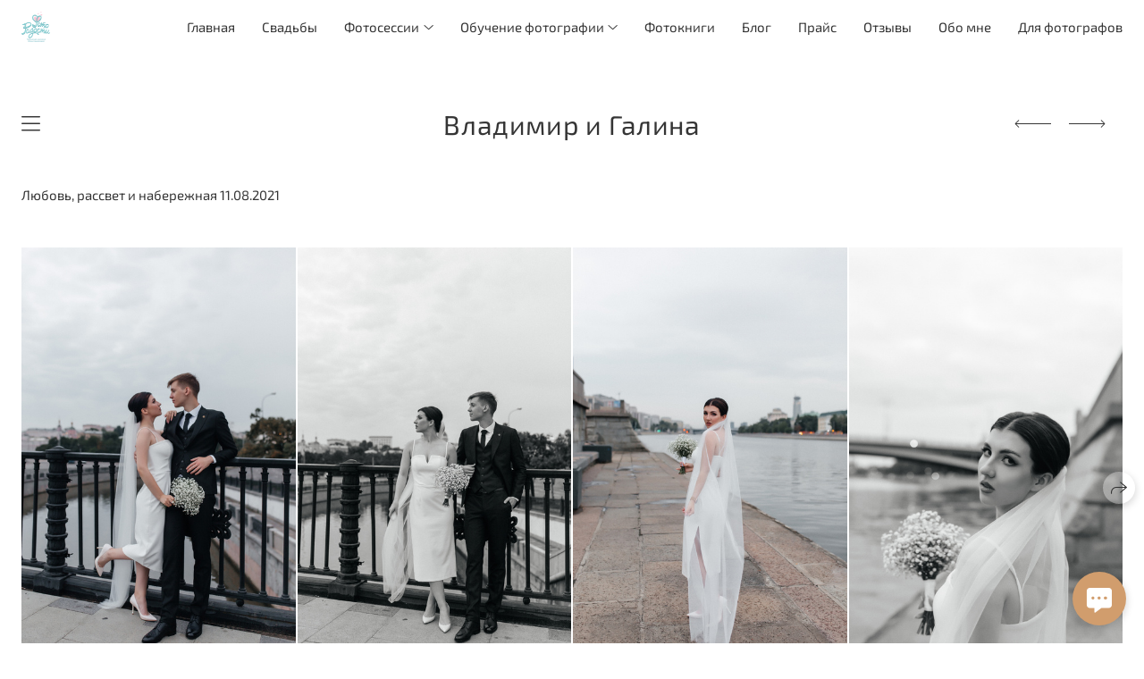

--- FILE ---
content_type: text/html; charset=utf-8
request_url: https://photoradosti.ru/vladimir-i-galina
body_size: 61544
content:
<!DOCTYPE html><html lang="ru"><head><meta charset="utf-8"><meta content="IE=edge" http-equiv="X-UA-Compatible"><meta content="width=1280" name="viewport"><meta content="wfolio" name="owner"><meta content="light" name="color-scheme"><meta name="theme-color" media="(prefers-color-scheme: light)"><meta name="theme-color" media="(prefers-color-scheme: dark)"><link href="https://photoradosti.ru/vladimir-i-galina" rel="canonical"><title>Фотосессия на набережной. Фото Радости. Свадебный и семейный фотограф в Москве Юлия Самойлова</title><meta name="robots" content="follow, index, max-snippet:-1, max-video-preview:-1, max-image-preview:large"><meta content="Свадебная фотосессия на набережной. Фотограф на свадьбу. Свадебный фотограф" name="description"><meta name="yandex-verification" content="dbad88a2e7ae6da7"><meta name="google-site-verification" content="dpLIdJYk6T-H3EKMo--aax7H5WqkWG6fDmVU97s6i1s"><meta property="og:title" content="Фотосессия на набережной. Фото Радости. Свадебный и семейный фотограф в Москве Юлия Самойлова"><meta property="og:description" content="Свадебная фотосессия на набережной. Фотограф на свадьбу. Свадебный фотограф"><meta property="og:type" content="website"><meta property="og:locale" content="ru"><meta property="og:url" content="https://photoradosti.ru/vladimir-i-galina"><meta property="twitter:domain" content="photoradosti.ru"><meta property="twitter:url" content="https://photoradosti.ru/vladimir-i-galina"><meta property="twitter:title" content="Фотосессия на набережной. Фото Радости. Свадебный и семейный фотограф в Москве Юлия Самойлова"><meta property="twitter:description" content="Свадебная фотосессия на набережной. Фотограф на свадьбу. Свадебный фотограф"><meta property="vk:image" content="https://i.wfolio.ru/x/vw6sK5bQa5Fcwe87C_Ouy9fEMYEO3Vmm/MTsPCuI8SXA_GXg5fXeD-Z4Yzl9CwsQg/gzcnzpPfRMOVF5_oK3q2oXgPy1WcF1CM/MCrlA05SI-WjapAQ62ISIcdvCwnNME-f.jpg"><meta property="og:image" content="https://i.wfolio.ru/x/2liGxMhJRjilwq8i78-UqZczLd56D3TA/sTnJtdZp03LsDDiOBzLXI-I2h26Bzrzc/3wxvmjYQVxVEwAcTc3KjyGXSrcdnRwLf/GlVWICEvJ6LIqkbmBuZdsVY0hxzwWpcA.jpg"><meta name="twitter:image" content="https://i.wfolio.ru/x/2liGxMhJRjilwq8i78-UqZczLd56D3TA/sTnJtdZp03LsDDiOBzLXI-I2h26Bzrzc/3wxvmjYQVxVEwAcTc3KjyGXSrcdnRwLf/GlVWICEvJ6LIqkbmBuZdsVY0hxzwWpcA.jpg"><meta name="twitter:card" content="summary_large_image"><link href="https://i.wfolio.ru/x/fzZscrDVcssx9z7fVx1wVatoGH1SiPhD/sjIIFMHaivdwzRqmzU8kybc2zQCXrN-L/IHUGHt3ijcYylduhFEBBGS1P7HwaYInj/YdV7HXmChBvlhodB70nIvZdGRjEI2k4V/I4SyKkVBHzzMp9zUjrOlcQ.png" rel="icon" sizes="48x48" type="image/png"><link href="/favicon.ico" rel="icon" type="image/x-icon"><link href="https://i.wfolio.ru/x/nPyk9X8szP5j_Qqbh-YedmQ5zB9l-5jC/n2giKg88XC_zlnwvvxWOtqj6Ki94S45r/ItftEDOdOWWmqyVN8IuoHk74mFcypcsy/eot5PqFQoaoR2V0lpkWqpbTbMxUWpzM2/F1mPc_5K8fmQwo-lT-gLTg.png" rel="apple-touch-icon" sizes="180x180"><script>window.domains = ["2cllfra5gtt7.wfolio.pro", "photoradosti.ru"];
window.sharingSocialNetworks = ["whatsapp", "vk", "telegram", "viber"];
window.currentUrl = "https://photoradosti.ru/vladimir-i-galina";
window.previewMode = false;
window.previewDemo = false
window.lazySizesConfig = window.lazySizesConfig || {};
window.lazySizesConfig.init = false;
window.lazySizesConfig.expand = 1000;
window.lazySizesConfig.expFactor = 2.5;
window.locale = {"all":"Все","application":{"site_is_blocked":{"go_to_app":"Перейти к управлению","lost_visitors":"Столько посетителей было на сайте,\u003cbr\u003eпока он заблокирован","lost_visitors_with_count":"%{count} — cтолько посетителей было на сайте, пока он заблокирован","pay":"Оплатить","title":"Сайт не оплачен"}},"branding_html":"Сайт от \u003ca href=\"%{url}\" target=\"_blank\"\u003ewfolio\u003c/a\u003e","card":{"contact_button_label":"Контакты","goto_website":"Перейти на сайт","save":"Сохранить контакт","social_accounts":{"behance":"Behance","facebook":"Facebook","instagram":"Instagram","linkedin":"LinkedIn","max":"MAX","telegram":"Telegram","viber":"Viber","vk":"ВКонтакте","whatsapp":"WhatsApp","youtube":"YouTube"}},"close":"Закрыть","date":{"formats":{"day_month":"%-d %B","long":"%-d %B %Y"}},"defaults":{"card":{"occupation":"Фотограф"},"disk":{"project":{"selections_title":"Отбор фотографий"}},"pages":{"announcement_list":"Истории","contacts":"Контакты","fame":"Отзывы","main":"Главная","no_name":"Без названия","portfolio":"Портфолио","services":"Услуги"}},"disk":{"back":"Назад","blank_folder":"В этой папке нет фотографий.","blocked":{"description":"Превышен лимит в диске","title":"Проект заблокирован"},"carts":{"blank":{"description":"Чтобы купить фотографии, просто добавьте их в корзину. После оплаты водяной знак удалится и вы получите фотографии в исходном качестве.","start":"Начать отбор"},"disabled":{"button":"Контакты","description":"Покупка фотографий была отключена в данном проекте. За дополнительной информацией вы можете обратиться к владельцу проекта:"},"intro":{"close":"Продолжить выбор","description":"Чтобы купить фотографии, просто добавьте их в корзину. После оплаты водяной знак удалится, и вы получите фотографии в исходном качестве.","header":"Покупка цифровых фотографий"},"label":"Корзина","meta":{"amount":"Стоимость","count":"Фотографий","order":"Заказ №%{order_id}","pieces":"шт","stored_till":"Хранится до"},"new":{"close":"Продолжить выбор","contacts":{"description":"Заполните поля для добавления фотографий в корзину","title":"Ваши контакты"},"price":{"description":"Все цены указаны за цифровые фотографии","discount":"скидка %{percent}%","for_many_pieces":"При покупке от %{pieces_count} шт","for_one_piece":"Цена за одну шт","title":"Цена за фотографию"}},"payment_unavailable":{"description":"К сожалению, в настоящий момент оплата недоступна. Пожалуйста, повторите попытку позже.","title":"Оплата недоступна"},"share":{"description":"Чтобы вернуться к этой корзине, скопируйте и сохраните ссылку на нее","title":"Сохранить корзину"},"show":{"buy":"Купить","comment":"Оставить отзыв","download":"Скачать все файлы","paid":{"description":"Ваш заказ оплачен, теперь вы можете скачать фотографии","title":"Спасибо за покупку"},"save_cart":"Сохранить ссылку на корзину","share_cart":"Поделиться ссылкой на заказ","unpaid":{"description":"Оплатите заказ, чтобы скачать фотографии без водяных знаков","title":"Корзина"}},"title":"Корзина"},"comment":{"label":"Отзыв"},"comments":{"new":{"title":"Оставьте отзыв"}},"customer_name_format":{"first_last_name":"Имя и фамилия","last_first_name":"Фамилия и имя","name":"Ваше имя"},"download_disabled":{"description":"Чтобы скачать все файлы одним архивом, скопируйте ссылку, указанную ниже, и откройте ее в вашем браузере на компьютере или телефоне.","header":"Инструкция"},"download":{"file_download_title":"Скачать файл","folder":{"title":"Текущую папку"},"project":{"description":"Все файлы и папки","title":"Весь проект"},"selection":{"description":"Избранные файлы","title":"Избранное"},"title":"Скачать файлы","variants":{"file":"Оригинал","preview":"Для соцсетей"}},"download_files":{"destination":{"desktop":"Мой компьютер","google_drive":"Google Drive","mobile":"Мой телефон","title":"Скачать на","yandex_disk":"Яндекс Диск"},"size":{"original":"Оригинальный размер","preview":"Для соцсетей","title":"Выберите размер"}},"expires_on":"Хранится до %{date}","floating_menu":{"cart":"Корзина","comment":"Отзыв","download":"Скачать","more":"Еще","people":"Люди на фото","photolab":"Печать фото","products":"Услуги","selection":"Избранное","share":"Поделиться"},"login":{"authorize_as_guest":"Войти как гость","authorize_with_password":"Войти как заказчик"},"mobile_menu_modal":{"comment":"Написать отзыв","share":"Поделиться ссылкой"},"not_found":"Срок действия ссылки истёк","order_form":{"cart":{"description":"Проверьте контакты перед покупкой","order_title":"Продажа фотографий","title":"Покупка фотографий"}},"orders":{"description":"Спасибо, мы скоро с вами свяжемся","header":{"free":"Заказ №%{order_id} отправлен","paid":"Заказ №%{order_id} оплачен"},"return":"Вернуться к просмотру"},"password":{"enter":"Войти с паролем заказчика","guest_access":"Смотреть как гость","placeholder":"Введите пароль"},"people":{"index":{"description_html":"Идёт распознавание лиц.\u003cbr\u003eСписок появится после завершения обработки.","failed_recognize":"Никого не удалось распознать на загруженных фото.","select_person":"Выберите человека, чтобы посмотреть все фото","title":"Люди на фото"},"show":{"description":"%{count} фото с этим человеком","download":"Скачать все файлы","title":"Люди на фото"}},"photolab":{"button":"Перейти в типографию","description":"Вы переходите на сайт типографии-партнера, где вы сможете заказать печатные услуги с фотографиями из вашей галереи","title":"Печатные услуги"},"pieces":{"comments":{"edit":"Редактировать комментарий","new":"Оставьте комментарий"},"downloads":{"ios_modal":{"please_wait":"Нажмите на изображение, чтобы его сохранить. Изображение сохранится в Фото.","save_image":"Нажмите на изображение и удерживайте, чтобы его сохранить. Изображение сохранится в Фото."}},"video":{"gallery":{"download":"Скачать","too_large":"Онлайн-просмотр недоступен для больших видео. Скачайте файл, чтобы посмотреть его."}}},"products":{"description":"Закажите дополнительно","from_html":"от %{money}","photolab":{"button":"Создать макет","hint":{"fotoproekt":"Перейдите на сайт типографии «ФОТОпроект», чтобы сделать макет с вашими фотографиями:","print_rhinodesign":"Перейдите на сайт фотолаборатории «Print RHINODESIGN», чтобы сделать макет с вашими фотографиями:","rhinodesign":"Перейдите на сайт фотолаборатории «RHINODESIGN», чтобы сделать макет с вашими фотографиями:","yarkiy":"Перейдите на сайт типографии «Яркий Фотомаркет», чтобы сделать макет с вашими фотографиями:"},"label":"Печать фото","title":"Печать ваших фотографий"},"shop":{"label":"Услуги"},"title":"Специальные предложения"},"project_error":{"description":"Свяжитесь с владельцем для устранения ошибок","link":"Контакты","title":"Галерея не отображается"},"save":"Сохранить","selection":{"blank":"В избранном нет файлов, начните выбирать прямо сейчас","commented_warning":{"cancel":"Отменить","confirm":"Убрать из избранного","description":"Если убрать файл из избранного, то комментарий будет удален.","header":"Предупреждение"},"edit":{"description":"Отбор уже завершен, но вы можете внести изменения в форму","title":"Внести изменения"},"finish":{"description":"После завершения отбора вы не сможете вносить изменения в Избранное. Владелец галереи получит уведомление о вашем выборе.","title":"Завершить отбор"},"finished":"Отбор завершен","finished_warning":{"button":"Контакты","description":"Для редактирования Избранного, пожалуйста, свяжитесь со мной.","header":"Вы уже завершили отбор"},"label":"Избранное","limit_exceeded":{"close":"Понятно","description":"Вы можете добавить в избранное только %{count}","header":"Предупреждение"},"logout":"Выход","new":{"description":"Заполните поля, чтобы сохранить список","login":"Или войдите в существующий список","submit":"Продолжить"},"pieces_limit":"Доступно для отбора: %{limit}","share":{"description":"Скопируйте ссылку на список избранного и возвращайтесь к нему в любое время и с любого устройства","title":"Ссылка на список избранного"},"show":{"description":"Чтобы вернуться к выбранным файлам позже, скопируйте и сохраните ссылку.","success":{"title":"Список создан"},"title":"Ссылка для входа"},"start":"Начать отбор","storefront":{"button":"Добавить в корзину","description":"Избранное в этой галерее отключено. Добавьте выбранные файлы в корзину для их покупки."},"title":"Избранное","update":"Переименовать","view_gallery":"Перейти в галерею"},"share":{"label":"Поделиться"},"snackbar":{"added_to_cart":"Добавлено в \u003ca href=\"%{link}\" data-turbo=\"true\" data-role=\"cart-link\"\u003eКорзину\u003c/a\u003e","added_to_selection":"Добавлено в \u003ca href=\"%{link}\" data-turbo=\"true\" data-role=\"selection-url\"\u003eИзбранное\u003c/a\u003e","changes_saved":"Изменения сохранены","comment_saved":"Комментарий сохранен","comment_sent":"Отзыв отправлен","selection_finished":"Отбор завершен"}},"download":"Скачать","email":"Email","enter_email":"Введите адрес электронной почты","enter_otp":"Введите пароль из письма","enter_password":"Введите пароль для доступа к этой странице","fame":{"add_avatar":"Выбрать фото","author_avatar":"Фотография","author_name":"Ваше имя","comment_submitted":"Ваш отзыв успешно отправлен! Он будет опубликован после модерации.","content":"Ваш отзыв","hint":"Минимальная длина отзыва — %{minlength} символов","leave_comment":"Оставить отзыв","no_comments":"Отзывов пока нет, ваш будет первым!","social_url":"Ссылка на соцсеть (необязательно)","title":"Написать отзыв"},"fix_errors":"Пожалуйста, исправьте следующие ошибки:","gallery":{"cart":"В корзину","close":"Закрыть (Esc)","fullscreen":"В полный экран","next":"Следующий слайд (стрелка вправо)","prev":"Предыдущий слайд (стрелка влево)","selection":"Добавить в избранное","share":"Поделиться","zoom":"Увеличить/уменьшить"},"generic_error":"Что-то пошло не так","legal":{"i_accept_legals":"Я даю согласие на обработку персональных данных и соглашаюсь с условиями:","i_accept_privacy_html":"Я даю согласие на обработку персональных данных в соответствии с условиями \u003ca href=\"%{privacy_url}\" target=\"_blank\"\u003eполитики конфиденциальности\u003c/a\u003e.","i_accept_terms_html":"Я принимаю условия \u003ca href=\"%{terms_url}\" target=\"_blank\"\u003eоферты\u003c/a\u003e.","legal_privacy_html":"Политика конфиденциальности","legal_terms":"Оферта"},"login":"Войти","menu":"Меню","message_submitted":"Ваше сообщение успешно отправлено!","more":"Ещё","order":{"fields":{"comment":"Комментарий","email":"Email","name":"Ваше имя","phone":"Номер телефона"},"form":{"checkout":"Перейти к оплате","order":"Заказать","pay_with":"Оплата через %{payment_method}","sold_out":"Товар закончился"},"methods":{"bepaid":"BePaid","debug":"Тестовая оплата","debug_failed":"Оплата с отменой","freedompay":"Freedom Pay","liqpay":"Liqpay","mercadopago":"Mercado Pago","paypal":"PayPal","prodamus":"Prodamus","robokassa":"Робокасса","robokassa_kz":"Робокасса (KZ)","stripe":"Stripe","tinkoff":"Т-Банк","yookassa":"ЮКасса"},"success":{"close":"Закрыть","title":"Заявка отправлена"}},"otp_description":"Для доступа к странице проверьте почту (%{email}) и введите пароль, указанный в письме:","pages":{"legal_privacy":{"title":"Политика обработки персональных данных"},"legal_terms":{"title":"Оферта"},"not_found":{"back":"Вернуться на главную","message":"Неправильно набран адрес или такой страницы на сайте больше не существует.","title":"Страница не найдена"}},"plurals":{"files":{"one":"%{count} файл","few":"%{count} файла","many":"%{count} файлов","other":"%{count} файлов"}},"product":{"inactive":"Товар недоступен","order":"Оформить заказ"},"search":"Поиск","sections":{"inline_page":{"more":"Смотреть еще"}},"share":{"back":"Вернуться к сайту","button":"Поделиться ссылкой","copied":"Скопировано!","copy":"Скопировать","copy_link":"Скопировать ссылку","social_buttons":"Или отправьте через социальные сети","success":"Ссылка скопирована"},"shared":{"tracking":{"content":"На сайте используются файлы cookie. Продолжая просмотр сайта, вы разрешаете их использование. %{suffix}","okay":"Понятно","privacy_policy":"Политика конфиденциальности"}},"submit":"Отправить","submit_disabled":"Отправка…","tags":"Теги","transient_error":{"tell_owner":"При регулярном повторении ошибки сообщите владельцу сайта.","title":"Произошла техническая ошибка. Приносим извинения за временные неудобства.","try_reload":"Попробуйте обновить страницу через некоторое время."},"view":"Посмотреть галерею"};
window.siteId = "5ZBKlEGj";
window.currentItemsIds = [688633,207473];
window.trackingEnabled = true;window.eventTrackerURL = "https://track.wfolio.ru/api/event";
window.eventTrackerExternalIdentifier = "photoradosti.ru";
</script><link href="https://fonts.gstatic.com" rel="preconnect" crossorigin="anonymous"><style>/* cyrillic-ext */
@font-face {
  font-family: "Exo 2";
  font-style: italic;
  font-weight: 400;
  src: url("https://fonts.gstatic.com/s/exo2/v20/7cHov4okm5zmbtYtG-Ec5UIo.woff2") format("woff2");
  unicode-range: U+0460-052F, U+1C80-1C88, U+20B4, U+2DE0-2DFF, U+A640-A69F, U+FE2E-FE2F;
}
/* cyrillic */
@font-face {
  font-family: "Exo 2";
  font-style: italic;
  font-weight: 400;
  src: url("https://fonts.gstatic.com/s/exo2/v20/7cHov4okm5zmbtYtG-gc5UIo.woff2") format("woff2");
  unicode-range: U+0301, U+0400-045F, U+0490-0491, U+04B0-04B1, U+2116;
}
/* vietnamese */
@font-face {
  font-family: "Exo 2";
  font-style: italic;
  font-weight: 400;
  src: url("https://fonts.gstatic.com/s/exo2/v20/7cHov4okm5zmbtYtG-Mc5UIo.woff2") format("woff2");
  unicode-range: U+0102-0103, U+0110-0111, U+0128-0129, U+0168-0169, U+01A0-01A1, U+01AF-01B0, U+1EA0-1EF9, U+20AB;
}
/* latin-ext */
@font-face {
  font-family: "Exo 2";
  font-style: italic;
  font-weight: 400;
  src: url("https://fonts.gstatic.com/s/exo2/v20/7cHov4okm5zmbtYtG-Ic5UIo.woff2") format("woff2");
  unicode-range: U+0100-024F, U+0259, U+1E00-1EFF, U+2020, U+20A0-20AB, U+20AD-20CF, U+2113, U+2C60-2C7F, U+A720-A7FF;
}
/* latin */
@font-face {
  font-family: "Exo 2";
  font-style: italic;
  font-weight: 400;
  src: url("https://fonts.gstatic.com/s/exo2/v20/7cHov4okm5zmbtYtG-wc5Q.woff2") format("woff2");
  unicode-range: U+0000-00FF, U+0131, U+0152-0153, U+02BB-02BC, U+02C6, U+02DA, U+02DC, U+2000-206F, U+2074, U+20AC, U+2122, U+2191, U+2193, U+2212, U+2215, U+FEFF, U+FFFD;
}
/* cyrillic-ext */
@font-face {
  font-family: "Exo 2";
  font-style: italic;
  font-weight: 700;
  src: url("https://fonts.gstatic.com/s/exo2/v20/7cHov4okm5zmbtYtG-Ec5UIo.woff2") format("woff2");
  unicode-range: U+0460-052F, U+1C80-1C88, U+20B4, U+2DE0-2DFF, U+A640-A69F, U+FE2E-FE2F;
}
/* cyrillic */
@font-face {
  font-family: "Exo 2";
  font-style: italic;
  font-weight: 700;
  src: url("https://fonts.gstatic.com/s/exo2/v20/7cHov4okm5zmbtYtG-gc5UIo.woff2") format("woff2");
  unicode-range: U+0301, U+0400-045F, U+0490-0491, U+04B0-04B1, U+2116;
}
/* vietnamese */
@font-face {
  font-family: "Exo 2";
  font-style: italic;
  font-weight: 700;
  src: url("https://fonts.gstatic.com/s/exo2/v20/7cHov4okm5zmbtYtG-Mc5UIo.woff2") format("woff2");
  unicode-range: U+0102-0103, U+0110-0111, U+0128-0129, U+0168-0169, U+01A0-01A1, U+01AF-01B0, U+1EA0-1EF9, U+20AB;
}
/* latin-ext */
@font-face {
  font-family: "Exo 2";
  font-style: italic;
  font-weight: 700;
  src: url("https://fonts.gstatic.com/s/exo2/v20/7cHov4okm5zmbtYtG-Ic5UIo.woff2") format("woff2");
  unicode-range: U+0100-024F, U+0259, U+1E00-1EFF, U+2020, U+20A0-20AB, U+20AD-20CF, U+2113, U+2C60-2C7F, U+A720-A7FF;
}
/* latin */
@font-face {
  font-family: "Exo 2";
  font-style: italic;
  font-weight: 700;
  src: url("https://fonts.gstatic.com/s/exo2/v20/7cHov4okm5zmbtYtG-wc5Q.woff2") format("woff2");
  unicode-range: U+0000-00FF, U+0131, U+0152-0153, U+02BB-02BC, U+02C6, U+02DA, U+02DC, U+2000-206F, U+2074, U+20AC, U+2122, U+2191, U+2193, U+2212, U+2215, U+FEFF, U+FFFD;
}
/* cyrillic-ext */
@font-face {
  font-family: "Exo 2";
  font-style: normal;
  font-weight: 400;
  src: url("https://fonts.gstatic.com/s/exo2/v20/7cHmv4okm5zmbtYlK-4E4Q.woff2") format("woff2");
  unicode-range: U+0460-052F, U+1C80-1C88, U+20B4, U+2DE0-2DFF, U+A640-A69F, U+FE2E-FE2F;
}
/* cyrillic */
@font-face {
  font-family: "Exo 2";
  font-style: normal;
  font-weight: 400;
  src: url("https://fonts.gstatic.com/s/exo2/v20/7cHmv4okm5zmbtYsK-4E4Q.woff2") format("woff2");
  unicode-range: U+0301, U+0400-045F, U+0490-0491, U+04B0-04B1, U+2116;
}
/* vietnamese */
@font-face {
  font-family: "Exo 2";
  font-style: normal;
  font-weight: 400;
  src: url("https://fonts.gstatic.com/s/exo2/v20/7cHmv4okm5zmbtYnK-4E4Q.woff2") format("woff2");
  unicode-range: U+0102-0103, U+0110-0111, U+0128-0129, U+0168-0169, U+01A0-01A1, U+01AF-01B0, U+1EA0-1EF9, U+20AB;
}
/* latin-ext */
@font-face {
  font-family: "Exo 2";
  font-style: normal;
  font-weight: 400;
  src: url("https://fonts.gstatic.com/s/exo2/v20/7cHmv4okm5zmbtYmK-4E4Q.woff2") format("woff2");
  unicode-range: U+0100-024F, U+0259, U+1E00-1EFF, U+2020, U+20A0-20AB, U+20AD-20CF, U+2113, U+2C60-2C7F, U+A720-A7FF;
}
/* latin */
@font-face {
  font-family: "Exo 2";
  font-style: normal;
  font-weight: 400;
  src: url("https://fonts.gstatic.com/s/exo2/v20/7cHmv4okm5zmbtYoK-4.woff2") format("woff2");
  unicode-range: U+0000-00FF, U+0131, U+0152-0153, U+02BB-02BC, U+02C6, U+02DA, U+02DC, U+2000-206F, U+2074, U+20AC, U+2122, U+2191, U+2193, U+2212, U+2215, U+FEFF, U+FFFD;
}
/* cyrillic-ext */
@font-face {
  font-family: "Exo 2";
  font-style: normal;
  font-weight: 700;
  src: url("https://fonts.gstatic.com/s/exo2/v20/7cHmv4okm5zmbtYlK-4E4Q.woff2") format("woff2");
  unicode-range: U+0460-052F, U+1C80-1C88, U+20B4, U+2DE0-2DFF, U+A640-A69F, U+FE2E-FE2F;
}
/* cyrillic */
@font-face {
  font-family: "Exo 2";
  font-style: normal;
  font-weight: 700;
  src: url("https://fonts.gstatic.com/s/exo2/v20/7cHmv4okm5zmbtYsK-4E4Q.woff2") format("woff2");
  unicode-range: U+0301, U+0400-045F, U+0490-0491, U+04B0-04B1, U+2116;
}
/* vietnamese */
@font-face {
  font-family: "Exo 2";
  font-style: normal;
  font-weight: 700;
  src: url("https://fonts.gstatic.com/s/exo2/v20/7cHmv4okm5zmbtYnK-4E4Q.woff2") format("woff2");
  unicode-range: U+0102-0103, U+0110-0111, U+0128-0129, U+0168-0169, U+01A0-01A1, U+01AF-01B0, U+1EA0-1EF9, U+20AB;
}
/* latin-ext */
@font-face {
  font-family: "Exo 2";
  font-style: normal;
  font-weight: 700;
  src: url("https://fonts.gstatic.com/s/exo2/v20/7cHmv4okm5zmbtYmK-4E4Q.woff2") format("woff2");
  unicode-range: U+0100-024F, U+0259, U+1E00-1EFF, U+2020, U+20A0-20AB, U+20AD-20CF, U+2113, U+2C60-2C7F, U+A720-A7FF;
}
/* latin */
@font-face {
  font-family: "Exo 2";
  font-style: normal;
  font-weight: 700;
  src: url("https://fonts.gstatic.com/s/exo2/v20/7cHmv4okm5zmbtYoK-4.woff2") format("woff2");
  unicode-range: U+0000-00FF, U+0131, U+0152-0153, U+02BB-02BC, U+02C6, U+02DA, U+02DC, U+2000-206F, U+2074, U+20AC, U+2122, U+2191, U+2193, U+2212, U+2215, U+FEFF, U+FFFD;
}
</style><style>body {
  font-family: 'Exo 2', sans-serif;
  font-weight: normal;
}
h1, h2, h3 {
  font-family: 'Exo 2', sans-serif;
  font-weight: normal;
}
</style><style>/*! normalize.css v4.1.1 | MIT License | github.com/necolas/normalize.css */html{font-family:sans-serif;-ms-text-size-adjust:100%;-webkit-text-size-adjust:100%}body{margin:0}article,aside,details,figcaption,figure,footer,header,main,menu,nav,section,summary{display:block}audio,canvas,progress,video{display:inline-block}audio:not([controls]){display:none;height:0}progress{vertical-align:baseline}template,[hidden]{display:none}a{background-color:transparent;-webkit-text-decoration-skip:objects}a:active,a:hover{outline-width:0}abbr[title]{border-bottom:none;text-decoration:underline;-webkit-text-decoration:underline dotted;text-decoration:underline dotted}b,strong{font-weight:inherit}b,strong{font-weight:bolder}dfn{font-style:italic}h1{font-size:2em;margin:0.67em 0}mark{background-color:#ff0;color:#000}small{font-size:80%}sub,sup{font-size:75%;line-height:0;position:relative;vertical-align:baseline}sub{bottom:-0.25em}sup{top:-0.5em}img{border-style:none}svg:not(:root){overflow:hidden}code,kbd,pre,samp{font-family:monospace, monospace;font-size:1em}figure{margin:1em 40px}hr{box-sizing:content-box;height:0;overflow:visible}button,input,select,textarea{font:inherit;margin:0}optgroup{font-weight:bold}button,input{overflow:visible}button,select{text-transform:none}button,html [type="button"],[type="reset"],[type="submit"]{-webkit-appearance:button}button::-moz-focus-inner,[type="button"]::-moz-focus-inner,[type="reset"]::-moz-focus-inner,[type="submit"]::-moz-focus-inner{border-style:none;padding:0}button:-moz-focusring,[type="button"]:-moz-focusring,[type="reset"]:-moz-focusring,[type="submit"]:-moz-focusring{outline:1px dotted ButtonText}fieldset{border:1px solid #c0c0c0;margin:0 2px;padding:0.35em 0.625em 0.75em}legend{box-sizing:border-box;color:inherit;display:table;max-width:100%;padding:0;white-space:normal}textarea{overflow:auto}[type="checkbox"],[type="radio"]{box-sizing:border-box;padding:0}[type="number"]::-webkit-inner-spin-button,[type="number"]::-webkit-outer-spin-button{height:auto}[type="search"]{-webkit-appearance:textfield;outline-offset:-2px}[type="search"]::-webkit-search-cancel-button,[type="search"]::-webkit-search-decoration{-webkit-appearance:none}::-webkit-input-placeholder{color:inherit;opacity:0.54}::-webkit-file-upload-button{-webkit-appearance:button;font:inherit}.row{display:flex;flex-wrap:wrap;width:auto;min-width:0}.row::after{content:"";display:table;clear:both}.row [class^="col-"]{display:flex;flex-direction:column;justify-content:space-between;min-height:1px}.row .col-sm-1{width:8.3333333333%}.row .col-sm-2{width:16.6666666667%}.row .col-sm-3{width:25%}.row .col-sm-4{width:33.3333333333%}.row .col-sm-5{width:41.6666666667%}.row .col-sm-6{width:50%}.row .col-sm-7{width:58.3333333333%}.row .col-sm-8{width:66.6666666667%}.row .col-sm-9{width:75%}.row .col-sm-10{width:83.3333333333%}.row .col-sm-11{width:91.6666666667%}.row .col-sm-12{width:100%}@media (min-width: 769px){.row .col-md-1{width:8.3333333333%}.row .col-md-offset-1{margin-left:8.3333333333%}}@media (min-width: 769px){.row .col-md-2{width:16.6666666667%}.row .col-md-offset-2{margin-left:16.6666666667%}}@media (min-width: 769px){.row .col-md-3{width:25%}.row .col-md-offset-3{margin-left:25%}}@media (min-width: 769px){.row .col-md-4{width:33.3333333333%}.row .col-md-offset-4{margin-left:33.3333333333%}}@media (min-width: 769px){.row .col-md-5{width:41.6666666667%}.row .col-md-offset-5{margin-left:41.6666666667%}}@media (min-width: 769px){.row .col-md-6{width:50%}.row .col-md-offset-6{margin-left:50%}}@media (min-width: 769px){.row .col-md-7{width:58.3333333333%}.row .col-md-offset-7{margin-left:58.3333333333%}}@media (min-width: 769px){.row .col-md-8{width:66.6666666667%}.row .col-md-offset-8{margin-left:66.6666666667%}}@media (min-width: 769px){.row .col-md-9{width:75%}.row .col-md-offset-9{margin-left:75%}}@media (min-width: 769px){.row .col-md-10{width:83.3333333333%}.row .col-md-offset-10{margin-left:83.3333333333%}}@media (min-width: 769px){.row .col-md-11{width:91.6666666667%}.row .col-md-offset-11{margin-left:91.6666666667%}}@media (min-width: 769px){.row .col-md-12{width:100%}.row .col-md-offset-12{margin-left:100%}}@media (min-width: 961px){.row .col-lg-1{width:8.3333333333%}.row .col-lg-offset-1{margin-left:8.3333333333%}}@media (min-width: 961px){.row .col-lg-2{width:16.6666666667%}.row .col-lg-offset-2{margin-left:16.6666666667%}}@media (min-width: 961px){.row .col-lg-3{width:25%}.row .col-lg-offset-3{margin-left:25%}}@media (min-width: 961px){.row .col-lg-4{width:33.3333333333%}.row .col-lg-offset-4{margin-left:33.3333333333%}}@media (min-width: 961px){.row .col-lg-5{width:41.6666666667%}.row .col-lg-offset-5{margin-left:41.6666666667%}}@media (min-width: 961px){.row .col-lg-6{width:50%}.row .col-lg-offset-6{margin-left:50%}}@media (min-width: 961px){.row .col-lg-7{width:58.3333333333%}.row .col-lg-offset-7{margin-left:58.3333333333%}}@media (min-width: 961px){.row .col-lg-8{width:66.6666666667%}.row .col-lg-offset-8{margin-left:66.6666666667%}}@media (min-width: 961px){.row .col-lg-9{width:75%}.row .col-lg-offset-9{margin-left:75%}}@media (min-width: 961px){.row .col-lg-10{width:83.3333333333%}.row .col-lg-offset-10{margin-left:83.3333333333%}}@media (min-width: 961px){.row .col-lg-11{width:91.6666666667%}.row .col-lg-offset-11{margin-left:91.6666666667%}}@media (min-width: 961px){.row .col-lg-12{width:100%}.row .col-lg-offset-12{margin-left:100%}}:root{--color-bg: #ffffff;--color-bg--rgb: 255, 255, 255;--color-bg-hover: #f7f7f7;--color-bg-hover--rgb: 247, 247, 247;--color-text: #353535;--color-text--rgb: 53, 53, 53;--color-text-hover: #353535;--color-text-hover--rgb: 53, 53, 53;--color-header: #353535;--color-header--rgb: 53, 53, 53;--color-subheader: #353535;--color-subheader--rgb: 53, 53, 53;--color-link: #111111;--color-link--rgb: 17, 17, 17;--color-border: #35353580;--color-border--rgb: 53, 53, 53;--color-border-bright: #353535;--color-border-bright--rgb: 53, 53, 53;--color-button-bg: #d19d6d;--color-button-bg--rgb: 209, 157, 109;--color-button-bg-hover: #d19d6d99;--color-button-bg-hover--rgb: 209, 157, 109;--color-button-text: #ffffff;--color-button-text--rgb: 255, 255, 255;--color-button-text-hover: #ffffff;--color-button-text-hover--rgb: 255, 255, 255;--color-button-outline: #353535;--color-button-outline--rgb: 53, 53, 53;--color-button-outline-bg-hover: #d19d6d;--color-button-outline-bg-hover--rgb: 209, 157, 109;--color-button-outline-text-hover: #ffffff;--color-button-outline-text-hover--rgb: 255, 255, 255;--color-form-bg: #f7f7f7;--color-form-bg--rgb: 247, 247, 247;--color-form-placeholder: #353535;--color-form-placeholder--rgb: 53, 53, 53;--color-accent-bg: #f7f7f7;--color-accent-bg--rgb: 247, 247, 247;--color-accent-bg-hover: #ffffff;--color-accent-bg-hover--rgb: 255, 255, 255;--color-accent-text: #353535;--color-accent-text--rgb: 53, 53, 53;--color-accent-text-hover: #353535;--color-accent-text-hover--rgb: 53, 53, 53;--color-accent-header: #353535;--color-accent-header--rgb: 53, 53, 53;--color-accent-subheader: #353535;--color-accent-subheader--rgb: 53, 53, 53;--color-accent-link: #111111;--color-accent-link--rgb: 17, 17, 17;--color-accent-border: #35353580;--color-accent-border--rgb: 53, 53, 53;--color-accent-border-bright: #353535;--color-accent-border-bright--rgb: 53, 53, 53;--color-accent-button-bg: #d19d6d;--color-accent-button-bg--rgb: 209, 157, 109;--color-accent-button-bg-hover: #d19d6d99;--color-accent-button-bg-hover--rgb: 209, 157, 109;--color-accent-button-text: #ffffff;--color-accent-button-text--rgb: 255, 255, 255;--color-accent-button-text-hover: #ffffff;--color-accent-button-text-hover--rgb: 255, 255, 255;--color-accent-button-outline: #353535;--color-accent-button-outline--rgb: 53, 53, 53;--color-accent-button-outline-bg-hover: #d19d6d;--color-accent-button-outline-bg-hover--rgb: 209, 157, 109;--color-accent-button-outline-text-hover: #ffffff;--color-accent-button-outline-text-hover--rgb: 255, 255, 255;--color-accent-form-bg: #3535351a;--color-accent-form-bg--rgb: 53, 53, 53;--color-accent-form-placeholder: #35353566;--color-accent-form-placeholder--rgb: 53, 53, 53;--color-contrast-bg: #252525;--color-contrast-bg--rgb: 37, 37, 37;--color-contrast-bg-hover: #252525;--color-contrast-bg-hover--rgb: 37, 37, 37;--color-contrast-text: #ffffff;--color-contrast-text--rgb: 255, 255, 255;--color-contrast-text-hover: #ffffff;--color-contrast-text-hover--rgb: 255, 255, 255;--color-contrast-header: #ffffff;--color-contrast-header--rgb: 255, 255, 255;--color-contrast-subheader: #ffffff;--color-contrast-subheader--rgb: 255, 255, 255;--color-contrast-link: #ffffff;--color-contrast-link--rgb: 255, 255, 255;--color-contrast-border: #ffffff80;--color-contrast-border--rgb: 255, 255, 255;--color-contrast-border-bright: #ffffff;--color-contrast-border-bright--rgb: 255, 255, 255;--color-contrast-button-bg: #ffffff;--color-contrast-button-bg--rgb: 255, 255, 255;--color-contrast-button-bg-hover: #ffffff99;--color-contrast-button-bg-hover--rgb: 255, 255, 255;--color-contrast-button-text: #353535;--color-contrast-button-text--rgb: 53, 53, 53;--color-contrast-button-text-hover: #353535;--color-contrast-button-text-hover--rgb: 53, 53, 53;--color-contrast-button-outline: #ffffff;--color-contrast-button-outline--rgb: 255, 255, 255;--color-contrast-button-outline-bg-hover: #ffffff;--color-contrast-button-outline-bg-hover--rgb: 255, 255, 255;--color-contrast-button-outline-text-hover: #353535;--color-contrast-button-outline-text-hover--rgb: 53, 53, 53;--color-contrast-form-bg: #ffffff1a;--color-contrast-form-bg--rgb: 255, 255, 255;--color-contrast-form-placeholder: #ffffff66;--color-contrast-form-placeholder--rgb: 255, 255, 255;--color-contrast-menu-text-hover: #ffffffbf;--color-contrast-menu-text-hover--rgb: 255, 255, 255}body[color-scheme="light"]{--color-bg: #ffffff;--color-bg--rgb: 255, 255, 255;--color-bg-hover: #f7f7f7;--color-bg-hover--rgb: 247, 247, 247;--color-text: #353535;--color-text--rgb: 53, 53, 53;--color-text-hover: #353535;--color-text-hover--rgb: 53, 53, 53;--color-header: #353535;--color-header--rgb: 53, 53, 53;--color-subheader: #353535;--color-subheader--rgb: 53, 53, 53;--color-link: #111111;--color-link--rgb: 17, 17, 17;--color-border: #35353580;--color-border--rgb: 53, 53, 53;--color-border-bright: #353535;--color-border-bright--rgb: 53, 53, 53;--color-button-bg: #d19d6d;--color-button-bg--rgb: 209, 157, 109;--color-button-bg-hover: #d19d6d99;--color-button-bg-hover--rgb: 209, 157, 109;--color-button-text: #ffffff;--color-button-text--rgb: 255, 255, 255;--color-button-text-hover: #ffffff;--color-button-text-hover--rgb: 255, 255, 255;--color-button-outline: #353535;--color-button-outline--rgb: 53, 53, 53;--color-button-outline-bg-hover: #d19d6d;--color-button-outline-bg-hover--rgb: 209, 157, 109;--color-button-outline-text-hover: #ffffff;--color-button-outline-text-hover--rgb: 255, 255, 255;--color-form-bg: #f7f7f7;--color-form-bg--rgb: 247, 247, 247;--color-form-placeholder: #353535;--color-form-placeholder--rgb: 53, 53, 53;--color-accent-bg: #f7f7f7;--color-accent-bg--rgb: 247, 247, 247;--color-accent-bg-hover: #ffffff;--color-accent-bg-hover--rgb: 255, 255, 255;--color-accent-text: #353535;--color-accent-text--rgb: 53, 53, 53;--color-accent-text-hover: #353535;--color-accent-text-hover--rgb: 53, 53, 53;--color-accent-header: #353535;--color-accent-header--rgb: 53, 53, 53;--color-accent-subheader: #353535;--color-accent-subheader--rgb: 53, 53, 53;--color-accent-link: #111111;--color-accent-link--rgb: 17, 17, 17;--color-accent-border: #35353580;--color-accent-border--rgb: 53, 53, 53;--color-accent-border-bright: #353535;--color-accent-border-bright--rgb: 53, 53, 53;--color-accent-button-bg: #d19d6d;--color-accent-button-bg--rgb: 209, 157, 109;--color-accent-button-bg-hover: #d19d6d99;--color-accent-button-bg-hover--rgb: 209, 157, 109;--color-accent-button-text: #ffffff;--color-accent-button-text--rgb: 255, 255, 255;--color-accent-button-text-hover: #ffffff;--color-accent-button-text-hover--rgb: 255, 255, 255;--color-accent-button-outline: #353535;--color-accent-button-outline--rgb: 53, 53, 53;--color-accent-button-outline-bg-hover: #d19d6d;--color-accent-button-outline-bg-hover--rgb: 209, 157, 109;--color-accent-button-outline-text-hover: #ffffff;--color-accent-button-outline-text-hover--rgb: 255, 255, 255;--color-accent-form-bg: #3535351a;--color-accent-form-bg--rgb: 53, 53, 53;--color-accent-form-placeholder: #35353566;--color-accent-form-placeholder--rgb: 53, 53, 53;--color-contrast-bg: #252525;--color-contrast-bg--rgb: 37, 37, 37;--color-contrast-bg-hover: #252525;--color-contrast-bg-hover--rgb: 37, 37, 37;--color-contrast-text: #ffffff;--color-contrast-text--rgb: 255, 255, 255;--color-contrast-text-hover: #ffffff;--color-contrast-text-hover--rgb: 255, 255, 255;--color-contrast-header: #ffffff;--color-contrast-header--rgb: 255, 255, 255;--color-contrast-subheader: #ffffff;--color-contrast-subheader--rgb: 255, 255, 255;--color-contrast-link: #ffffff;--color-contrast-link--rgb: 255, 255, 255;--color-contrast-border: #ffffff80;--color-contrast-border--rgb: 255, 255, 255;--color-contrast-border-bright: #ffffff;--color-contrast-border-bright--rgb: 255, 255, 255;--color-contrast-button-bg: #ffffff;--color-contrast-button-bg--rgb: 255, 255, 255;--color-contrast-button-bg-hover: #ffffff99;--color-contrast-button-bg-hover--rgb: 255, 255, 255;--color-contrast-button-text: #353535;--color-contrast-button-text--rgb: 53, 53, 53;--color-contrast-button-text-hover: #353535;--color-contrast-button-text-hover--rgb: 53, 53, 53;--color-contrast-button-outline: #ffffff;--color-contrast-button-outline--rgb: 255, 255, 255;--color-contrast-button-outline-bg-hover: #ffffff;--color-contrast-button-outline-bg-hover--rgb: 255, 255, 255;--color-contrast-button-outline-text-hover: #353535;--color-contrast-button-outline-text-hover--rgb: 53, 53, 53;--color-contrast-form-bg: #ffffff1a;--color-contrast-form-bg--rgb: 255, 255, 255;--color-contrast-form-placeholder: #ffffff66;--color-contrast-form-placeholder--rgb: 255, 255, 255;--color-contrast-menu-text-hover: #ffffffbf;--color-contrast-menu-text-hover--rgb: 255, 255, 255}:root{--color-marketing-informer-bg-color: #9e2e35;--color-marketing-informer-bg-color--rgb: 158, 46, 53;--color-marketing-informer-text-color: #ffffff;--color-marketing-informer-text-color--rgb: 255, 255, 255}:root{color-scheme:light dark}body{--color-text-muted: rgba(var(--color-text--rgb), 0.75);--color-text-light: rgba(var(--color-text--rgb), 0.4);--color-subheader: var(--color-header);--color-accent-subheader: var(--color-accent-header);--color-contrast-subheader: var(--color-contrast-header);--color-menu-bg: var(--color-bg);--color-menu-text: var(--color-text);--color-menu-text-muted: rgba(var(--color-text--rgb), 0.6);--color-menu-separator: rgba(var(--color-text--rgb), 0.5);--color-menu-text-hover: var(--color-menu-text-muted);--color-form-text: var(--color-text);--color-form-success-bg: rgba(108,155,142,0.2);--color-form-error-bg: rgba(195,157,59,0.2);--color-form-underline: var(--color-border);--color-checkbox-bg: var(--color-button-bg);--color-checkbox-text: var(--color-button-text)}body.-menu-accent{--color-menu-bg: var(--color-accent-bg);--color-menu-text: var(--color-accent-text);--color-menu-text-muted: rgba(var(--color-accent-text--rgb), 0.6);--color-menu-separator: rgba(var(--color-accent-text--rgb), 0.5)}body.-menu-contrast{--color-menu-bg: var(--color-contrast-bg);--color-menu-text: var(--color-contrast-text);--color-menu-text-hover: var(--color-contrast-menu-text-hover);--color-menu-text-muted: rgba(var(--color-contrast-text--rgb), 0.6);--color-menu-separator: rgba(var(--color-contrast-text--rgb), 0.5)}body.-accent-headers{--color-header: var(--color-accent-link);--color-subheader: var(--color-accent-link);--color-accent-header: var(--color-accent-link);--color-accent-subheader: var(--color-accent-link)}body.-accented{--color-subheader: var(--color-link);--color-accent-subheader: var(--color-accent-link);--color-contrast-subheader: var(--color-contrast-link)}body.-color-scheme:not(.-accented){--color-button-outline: var(--color-text);--color-accent-button-outline: var(--color-accent-text);--color-contrast-button-outline: var(--color-contrast-text)}.sections-container.-background-image{--color-bg: #000;--color-border: #fff;--color-text: #fff;--color-text--rgb: 255,255,255;--color-header: #fff;--color-subheader: #fff;--color-link: #fff;--color-button-text: #000;--color-button-bg: var(--color-header);--color-button-outline: var(--color-header);--color-button-outline-bg-hover: var(--color-header);--color-button-outline-text-hover: var(--color-button-text);--color-form-bg: rgba(var(--color-text--rgb), 0.1);--color-form-underline: var(--color-border);--color-form-placeholder: rgba(var(--color-text--rgb), 0.4);--color-checkbox-bg: var(--color-button-bg);--color-checkbox-text: var(--color-button-text)}.sections-container.-background-accent{--color-bg: var(--color-accent-bg);--color-bg-hover: var(--color-accent-bg-hover);--color-text: var(--color-accent-text);--color-text--rgb: var(--color-accent-text--rgb);--color-text-hover: var(--color-accent-text-hover);--color-text-muted: rgba(var(--color-accent-text--rgb), 0.75);--color-text-light: rgba(var(--color-accent-text--rgb), 0.4);--color-header: var(--color-accent-header);--color-subheader: var(--color-accent-subheader);--color-link: var(--color-accent-link);--color-border: var(--color-accent-border);--color-border-bright: var(--color-accent-border-bright);--color-button-text: var(--color-accent-button-text);--color-button-text-hover: var(--color-accent-button-text-hover);--color-button-bg: var(--color-accent-button-bg);--color-button-bg-hover: var(--color-accent-button-bg-hover);--color-button-outline: var(--color-accent-button-outline);--color-button-outline-bg-hover: var(--color-accent-button-outline-bg-hover);--color-button-outline-text-hover: var(--color-accent-button-outline-text-hover);--color-form-bg: var(--color-accent-form-bg);--color-form-underline: var(--color-accent-border);--color-form-placeholder: var(--color-accent-form-placeholder);--color-checkbox-bg: var(--color-accent-button-bg);--color-checkbox-text: var(--color-accent-button-text)}.sections-container.-background-contrast{--color-bg: var(--color-contrast-bg);--color-bg-hover: var(--color-contrast-bg-hover);--color-text: var(--color-contrast-text);--color-text--rgb: var(--color-contrast-text--rgb);--color-text-hover: var(--color-contrast-text-hover);--color-text-muted: rgba(var(--color-contrast-text--rgb), 0.75);--color-text-light: rgba(var(--color-contrast-text--rgb), 0.4);--color-header: var(--color-contrast-header);--color-subheader: var(--color-contrast-subheader);--color-link: var(--color-contrast-link);--color-border: var(--color-contrast-border);--color-border-bright: var(--color-contrast-border-bright);--color-button-text: var(--color-contrast-button-text);--color-button-text-hover: var(--color-contrast-button-text-hover);--color-button-bg: var(--color-contrast-button-bg);--color-button-bg-hover: var(--color-contrast-button-bg-hover);--color-button-outline: var(--color-contrast-button-outline);--color-button-outline-bg-hover: var(--color-contrast-button-outline-bg-hover);--color-button-outline-text-hover: var(--color-contrast-button-outline-text-hover);--color-form-bg: var(--color-contrast-form-bg);--color-form-underline: var(--color-contrast-border);--color-form-placeholder: var(--color-contrast-form-placeholder);--color-checkbox-bg: var(--color-button-bg);--color-checkbox-text: var(--color-contrast-button-text)}.page-footer .inner,.page-header .inner,.sections-container .sections-container-inner{max-width:calc(100% - 24px * 2);position:relative;width:1236px;margin:0 auto}.page-footer .inner::after,.page-header .inner::after,.sections-container .sections-container-inner::after{content:"";display:table;clear:both}.-hidden{display:none}.age-restriction-informer{display:none;position:fixed;z-index:1001;top:0;left:0;width:100%;height:100%;background:var(--color-bg)}.age-restriction-informer.is-visible{display:block}.age-restriction-informer-wrapper{display:flex;flex-direction:column;align-items:center;justify-content:center;max-width:60vw;height:100%;margin:0 auto}.age-restriction-informer-content{margin-bottom:50px;text-align:center}.age-restriction-informer-buttons{display:flex}.age-restriction-informer-buttons .button{min-width:180px}.age-restriction-informer-buttons>*:not(:last-child){margin-right:20px}.arrow{display:block;position:relative;left:0;width:25px;height:1px;margin:0 auto;transition:width 0.3s;background-color:var(--color-text)}.arrow::after,.arrow::before{content:"";position:absolute;right:-1px;width:6px;height:1px;background-color:var(--color-text)}.arrow::after{top:-2px;transform:rotate(45deg)}.arrow::before{top:2px;transform:rotate(-45deg)}.arrow.-left::after,.arrow.-left::before{right:auto;left:-1px}.arrow.-left::after{transform:rotate(-45deg)}.arrow.-left::before{transform:rotate(45deg)}.arrow-container:hover .arrow{width:64px}.background-video{position:relative;width:100%;height:100%;overflow:hidden;line-height:0;pointer-events:none}.background-video iframe{position:absolute;top:-9999px;right:-9999px;bottom:-9999px;left:-9999px;margin:auto;visibility:hidden}.background-video video{position:absolute;top:-9999px;right:-9999px;bottom:-9999px;left:-9999px;margin:auto;width:100%;min-width:100%;height:auto;min-height:100%}.background-video .background-video-preview{position:absolute;top:-9999px;right:-9999px;bottom:-9999px;left:-9999px;margin:auto;z-index:10;min-width:100%;min-height:100%;transition:opacity 1s ease-out, transform 1s ease-out;-o-object-fit:cover;object-fit:cover}.background-video.-playing .background-video-preview{transform:scale(1.2);opacity:0}.background-video.-playing iframe{visibility:visible}.branding{font-size:11px}.branding a{color:var(--color-text);text-decoration:underline}.branding a:hover{text-decoration:none}.button{display:inline-flex;position:relative;align-items:center;justify-content:center;min-width:140px;height:auto;margin:0;padding:18px 40px;overflow:hidden;border:1px solid var(--color-button-bg);border-radius:100px;outline:none;background:var(--color-button-bg);color:var(--color-button-text);font-size:12px;letter-spacing:0.1em;line-height:1.5;text-decoration:none;text-transform:uppercase;cursor:pointer}.button:hover{border-color:transparent;background:var(--color-button-bg-hover);color:var(--color-button-text-hover)}.button.-outline{border-color:var(--color-button-outline);background:transparent;color:var(--color-button-outline)}.button.-outline:hover{border-color:var(--color-button-outline-bg-hover);background:var(--color-button-outline-bg-hover);color:var(--color-button-outline-text-hover)}.button[disabled]{opacity:0.5;cursor:not-allowed}.button i{margin-right:0.5em;font-size:1.15em;font-weight:normal}.checkbox{display:flex;align-items:baseline}.checkbox-notice{margin-left:14px;-webkit-user-select:none;-moz-user-select:none;user-select:none}.checkbox input[type="checkbox"]{position:relative;top:-2px;line-height:0;cursor:pointer;-webkit-appearance:none;-moz-appearance:none;appearance:none}.checkbox input[type="checkbox"]::before{content:"\f00c" !important;font-family:"Font Awesome 6 Pro" !important;font-weight:900 !important;display:inline-block;visibility:visible;width:15px;height:15px;transition:background 0.15s, border-color 0.15s, color 0.15s;border:1px solid var(--color-border);border-radius:1px;color:transparent;font-size:7.5px;line-height:13px;text-align:center}.checkbox input[type="checkbox"]:checked::before{border-color:transparent;background:var(--color-checkbox-bg);color:var(--color-checkbox-text)}.comment-form{display:flex}.comment-form-avatar{margin-left:60px;text-align:center}.comment-form-avatar .avatar-container{position:relative;width:160px;height:160px;margin-bottom:20px;border-radius:50%;background-color:var(--color-form-bg)}.comment-form-avatar .avatar-container>i{position:absolute;top:50%;left:50%;transform:translate(-50%, -50%);color:var(--color-form-placeholder);font-size:48px}.comment-form-avatar .avatar-container>.placeholder{position:absolute;width:160px;height:160px;border-radius:50%;background-size:cover}.comment-form-button{text-decoration:underline;cursor:pointer}.comment-form-button:hover{text-decoration:none}.cover .cover-arrow,.cover .cover-down-arrow{border:0;outline:none;background:transparent;cursor:pointer}.cover-arrows{display:inline-flex;align-items:center;color:#fff;font-size:12px}.cover-arrows .cover-arrow{padding:18px 0;cursor:pointer}.cover-arrows .cover-arrow .arrow{width:120px;transition:width 0.3s, margin 0.3s, background-color 0.3s}.cover-arrows .cover-arrow .arrow.-left{margin-left:20px}.cover-arrows .cover-arrow .arrow.-right{margin-right:20px}.cover-arrows .cover-arrow .arrow,.cover-arrows .cover-arrow .arrow::after,.cover-arrows .cover-arrow .arrow::before{background-color:#fff}.cover-arrows .cover-arrow:hover .arrow{width:140px;margin:0}.cover-arrows.-small{margin-bottom:-11px}.cover-arrows .cover-count{padding:0 60px;white-space:nowrap}.cover-arrows .cover-current-slide{margin-right:47px}.cover-arrows .cover-total-slides{position:relative}.cover-arrows .cover-total-slides::before{content:"";display:block;position:absolute;top:-12px;left:-23px;width:1px;height:40px;transform:rotate(30deg);background-color:#fff}.cover-arrows.-small{padding:0}.cover-arrows.-small .cover-arrow .arrow{width:90px}.cover-arrows.-small .cover-arrow .arrow,.cover-arrows.-small .cover-arrow .arrow::after,.cover-arrows.-small .cover-arrow .arrow::before{background-color:rgba(255,255,255,0.5)}.cover-arrows.-small .cover-arrow .arrow.-left{margin-left:10px}.cover-arrows.-small .cover-arrow .arrow.-right{margin-right:10px}.cover-arrows.-small .cover-arrow:hover .arrow{width:100px;margin:0}.cover-arrows.-small .cover-arrow:hover .arrow,.cover-arrows.-small .cover-arrow:hover .arrow::after,.cover-arrows.-small .cover-arrow:hover .arrow::before{background-color:#fff}.cover-arrows.-small .cover-count{padding:0 20px}.cover-arrows.-small .cover-current-slide{margin-right:20px}.cover-arrows.-small .cover-total-slides::before{content:"/";top:0;left:-12px;width:auto;height:auto;transform:none;background-color:transparent}.cover-button{display:inline-block;width:auto;height:auto;transition:background 0.3s, color 0.3s;border:1px solid #fff;background:transparent;color:#fff;cursor:pointer}.cover-button:hover{border:1px solid #fff;background:#fff;color:#000}.cover-down-arrow{animation:up-down 2s infinite;color:#fff}@keyframes up-down{0%{transform:translateY(0)}50%{transform:translateY(10px)}100%{transform:translateY(0)}}.cover-video video{-o-object-fit:cover;object-fit:cover}.cover-video.-overlay::after{position:absolute;top:0;right:0;bottom:0;left:0;content:"";z-index:101;background:rgba(0,0,0,0.35)}form.form{position:relative}form.form.-disabled{pointer-events:none}form.form fieldset{position:relative;width:100%;margin:0 0 15px;padding:0;border:0}form.form fieldset:last-child{margin-bottom:0}form.form input[type="text"],form.form input[type="password"],form.form input[type="number"],form.form input[type="search"],form.form textarea,form.form select{position:relative;width:100%;margin:0;padding:12px 14px;outline:none;background-color:transparent;box-shadow:none;color:var(--color-text);font-size:15px;letter-spacing:0;line-height:1.5;vertical-align:top;-webkit-appearance:none;caret-color:var(--color-text)}form.form input[type="text"]:not(:last-child),form.form input[type="password"]:not(:last-child),form.form input[type="number"]:not(:last-child),form.form input[type="search"]:not(:last-child),form.form textarea:not(:last-child),form.form select:not(:last-child){margin-bottom:5px}form.form input[type="text"]::-moz-placeholder, form.form input[type="password"]::-moz-placeholder, form.form input[type="number"]::-moz-placeholder, form.form input[type="search"]::-moz-placeholder, form.form textarea::-moz-placeholder, form.form select::-moz-placeholder{opacity:1;color:var(--color-form-placeholder)}form.form input[type="text"]::placeholder,form.form input[type="password"]::placeholder,form.form input[type="number"]::placeholder,form.form input[type="search"]::placeholder,form.form textarea::placeholder,form.form select::placeholder{opacity:1;color:var(--color-form-placeholder)}form.form select option{background:var(--color-bg);color:var(--color-text)}form.form textarea{resize:none}form.form input[type="text"],form.form input[type="password"],form.form input[type="search"],form.form input[type="number"],form.form textarea,form.form select{border:0;background-color:var(--color-form-bg)}.form-legal-links{font-size:13px;text-align:left}.form-legal-links a{white-space:nowrap}.inline-form-field{display:flex;align-items:center;justify-content:flex-start;max-width:100%}.inline-form-input{width:100%;padding:12px 14px;border:0;outline:none;background:var(--color-form-bg);box-shadow:none;color:inherit;cursor:pointer;-webkit-appearance:none}.inline-form-button{padding:11px 14px;transition:background 0.2s ease, color 0.2s ease;border:1px solid var(--color-button-bg);outline:none;background:var(--color-button-bg);color:var(--color-button-text);white-space:nowrap;cursor:pointer}.inline-form-button:hover{background:transparent;color:var(--color-button-bg)}.inline-form-description{margin-bottom:10px;text-align:left}.inline-form-header{margin-bottom:20px;font-weight:bold}.inline-form-hint{margin-top:10px;opacity:0.5;font-size:13px}.lazy-image{position:relative;max-width:100%;overflow:hidden;backface-visibility:hidden;line-height:0}.lazy-image>.placeholder{z-index:10 !important;width:100%;transition:opacity 0.1s;opacity:0.5}.lazy-image>img,.lazy-image>video{position:absolute;z-index:5 !important;top:0;bottom:0;left:0;width:100%;transform:translateZ(0);transition:opacity 0.1s;opacity:0}.lazy-image>video{-o-object-fit:cover;object-fit:cover}.lazy-image>img[data-sizes="auto"],.lazy-image>video[data-sizes="auto"]{display:block;width:100%}.lazy-image.is-loaded>.placeholder{opacity:0}.lazy-image.is-loaded img,.lazy-image.is-loaded video{opacity:1}.legal-links a{text-wrap:nowrap}.legals-wrapper{max-width:1180px;margin:0 auto}.listing-arrows{display:inline-flex;align-items:center}.listing-arrows .listing-arrow{padding:20px 0;cursor:pointer}.listing-arrows .listing-arrow:not(:last-child){margin-right:20px}.listing-arrows .listing-arrow .arrow{width:40px;transition:width 0.3s, margin 0.3s}.listing-arrows .listing-arrow .arrow.-left{margin-left:20px}.listing-arrows .listing-arrow .arrow.-right{margin-right:20px}.listing-arrows .listing-arrow .arrow,.listing-arrows .listing-arrow .arrow::after,.listing-arrows .listing-arrow .arrow::before{background-color:var(--color-text)}.listing-arrows .listing-arrow:hover .arrow{width:60px;margin:0}.logo{line-height:0}.logo .logo-link{display:inline-block;font-size:0;line-height:0}.logo .logo-with-placeholder{display:inline-block;position:relative;max-width:100%}.logo .logo-placeholder{z-index:0;width:100%}.logo .logo-image{position:absolute;z-index:10;top:0;right:0;bottom:0;left:0}.logo .-light-logo:not(:only-child){display:none}@media (prefers-color-scheme: dark){body.-has-dark-scheme .logo .-dark-logo:not(:only-child){display:none}body.-has-dark-scheme .logo .-light-logo:not(:only-child){display:block}}body.-has-dark-scheme[color-scheme="dark"] .logo .-dark-logo:not(:only-child){display:none}body.-has-dark-scheme[color-scheme="dark"] .logo .-light-logo:not(:only-child){display:block}body.-has-dark-scheme[color-scheme="light"] .logo .-dark-logo:not(:only-child){display:block}body.-has-dark-scheme[color-scheme="light"] .logo .-light-logo:not(:only-child){display:none}.marketing-informer{display:none;position:fixed;z-index:1400;top:0;right:0;left:0;width:100%;overflow:hidden;background:var(--color-marketing-informer-bg-color);color:var(--color-marketing-informer-text-color);font-size:13px}.marketing-informer::after{content:"";display:table;clear:both}.marketing-informer.is-visible{display:block}.marketing-informer a,.marketing-informer a:hover{color:inherit}.marketing-informer p{display:inline-block;margin:0}.marketing-informer-content{display:inline-block;flex-shrink:0;padding:14px 60px;text-align:center;will-change:transform}.marketing-informer-close{position:absolute;top:50%;transform:translateY(-50%);right:0;height:100%;margin:0;padding:0;border:0;outline:none;background:transparent;color:var(--color-marketing-informer-text-color);font-size:20px;line-height:1;text-decoration:none;cursor:pointer}.marketing-informer-close i{display:flex;align-items:center;justify-content:center;width:40px;height:100%;float:right;background:var(--color-marketing-informer-bg-color)}.marketing-informer-close i::before{transition:opacity 0.3s;opacity:0.5}.marketing-informer-close::before{content:"";display:inline-block;width:24px;height:100%;background:linear-gradient(90deg, rgba(var(--color-marketing-informer-bg-color--rgb), 0), var(--color-marketing-informer-bg-color))}.marketing-informer-close:hover i::before{opacity:1}.marketing-informer.is-animated .marketing-informer-content{animation:scroll-left linear infinite;animation-duration:var(--marketing-informer-animation-duration)}.marketing-informer-content-container{display:flex;flex-wrap:nowrap;justify-content:flex-start}@keyframes scroll-left{0%{transform:translate3d(0, 0, 0)}100%{transform:translate3d(-100%, 0, 0)}}.message-box{position:relative;margin-bottom:10px;padding:25px;background-color:var(--color-accent-bg);color:var(--color-text);font-size:13px;text-align:left}.message-box.-success{background-color:var(--color-form-success-bg)}.message-box.-error{background-color:var(--color-form-error-bg)}.message-box>.close{position:absolute;top:0;right:0;padding:10px;transition:opacity 0.2s ease-in-out;cursor:pointer}.message-box>.close:hover{opacity:0.6}.message-box .list{margin:10px 0 0;padding-left:1.25em;list-style-type:disc}.message-box .list>li:not(:last-child){margin-bottom:5px}.multi-slider{text-align:center}.multi-slider .slides{display:none}.multi-slider .slide{visibility:hidden;position:absolute;z-index:0;top:1px;right:1px;bottom:1px;left:1px;overflow:hidden;transition:opacity 3s,visibility 0s 1.5s;opacity:0;cursor:pointer}.multi-slider .slide img{position:absolute;top:50%;left:50%;transform:translate(-50%, -50%);width:101%;max-width:none;max-height:none;transition:opacity 0.3s;opacity:0;will-change:opacity}.multi-slider .slide .caption{position:absolute;z-index:20;right:0;bottom:0;left:0;padding:50px 20px 20px;background:linear-gradient(180deg, rgba(0,0,0,0) 0%, rgba(0,0,0,0.3) 100%);color:#fff;font-size:13px;text-align:left}.multi-slider .slide.is-loaded img{opacity:1}.multi-slider .slide.-visible{visibility:visible;z-index:100;transition:opacity 1.5s,visibility 1.5s;opacity:1}.multi-slider .viewports{margin:-1px}.multi-slider .viewports::after{content:"";display:table;clear:both}.multi-slider .viewport{position:relative;float:left}.multi-slider .viewport::before{content:"";display:block;padding-bottom:100%}.modal{display:flex;visibility:hidden;position:fixed;z-index:-1;top:0;right:0;bottom:0;left:0;flex-direction:column;align-items:center;justify-content:center;max-height:100%;overflow:hidden;transition:opacity 0.15s, visibility 0s 0.15s, z-index 0s 0.15s;opacity:0;background:rgba(85,85,85,0.9);pointer-events:none;-webkit-user-select:none;-moz-user-select:none;user-select:none}.modal.-open{visibility:visible;z-index:2000;transition:opacity 0.15s, visibility 0s;opacity:1;pointer-events:auto}.modal.-scrolling{justify-content:flex-start;max-height:none;overflow-x:hidden;overflow-y:auto}.modal.-scrolling .modal-window{max-height:none;margin:60px 0;overflow:visible}.modal .modal-window{position:relative;flex-shrink:0;width:750px;max-width:90vw;max-height:90%;padding:100px;overflow:auto;border-radius:10px;background:var(--color-bg);text-align:left;-webkit-user-select:auto;-moz-user-select:auto;user-select:auto}.modal .modal-close{position:absolute;z-index:100;top:15px;right:20px;padding:20px;cursor:pointer}.modal .modal-close::after{content:"\f00d" !important;font-family:"Font Awesome 6 Pro" !important;font-weight:400 !important;transition:opacity 0.15s;opacity:0.3;font-size:24px;line-height:1}.modal .modal-close:hover::after{opacity:1}.modal .modal-header{margin-bottom:20px;font-size:40px}.modal .modal-header.-large-pad{margin-bottom:32px}.modal .modal-description{margin-bottom:20px}.modal .modal-success{display:none;width:100%;text-align:center}.modal .modal-success-icon{margin-bottom:40px;font-size:75px}.modal .modal-success-text{margin-bottom:80px;font-size:30px}.share-modal .modal-window{padding:40px}.login-modal .modal-window{width:450px;padding:40px}.comment-modal .modal-window{width:920px}.order-modal.-large .modal-window{display:flex;width:1100px}.order-modal.-large .modal-window>*:not(:last-child){margin-right:40px}.order-modal.-large .modal-window .form{width:480px;margin:0}.order-modal .modal-window{width:640px;padding:80px}.number-input{position:relative;width:110px}.number-input input[type=number]{margin-bottom:0 !important;border:0;border-radius:0;text-align:center;-moz-appearance:textfield !important}.number-input input[type=number]::-webkit-inner-spin-button,.number-input input[type=number]::-webkit-outer-spin-button{margin:0;-webkit-appearance:none}.number-input-minus,.number-input-plus{position:absolute;top:50%;transform:translateY(-50%);width:44px;height:44px;padding:0;border:0;background:transparent;color:var(--color-text-muted);font-size:12px;line-height:45px !important;text-align:center;cursor:pointer;-webkit-user-select:none;-moz-user-select:none;user-select:none;-webkit-tap-highlight-color:transparent}.number-input-minus:active,.number-input-plus:active{color:var(--color-text)}.number-input-minus{left:2px}.number-input-plus{right:2px}.old-price{margin-left:0.5em;color:var(--color-text-light)}.post-list{word-wrap:break-word;word-break:initial}.product-inputs-row{display:flex;align-items:flex-start;gap:20px;margin-bottom:24px}@media (max-width: 768px){.product-inputs-row{flex-direction:column}}.product-inputs-row .product-variant-selector{width:100%;margin-bottom:0 !important}.product-inputs-row .product-variant-selector>select{padding-right:30px;overflow:hidden;text-overflow:ellipsis;white-space:nowrap}.product-price{display:inline-block;font-size:24px}.product-price-container{display:flex;align-items:end;margin-bottom:20px;font-weight:600}.product-old-price{position:relative;margin-left:16px;color:var(--color-text-muted);font-size:24px;font-weight:400;text-decoration:none}.product-old-price::before{content:"";position:absolute;top:0;left:0;width:100%;height:55%;border-bottom:1px solid var(--color-text-muted)}.product-gallery{width:420px;text-align:center}.product-gallery-items{display:grid;grid-template-columns:repeat(5, 1fr);-moz-column-gap:24px;column-gap:24px;width:100%;max-width:none}.product-gallery-items>*:not(:last-child){margin-bottom:0}.product-gallery-item{transition:opacity 0.3s;opacity:0.5;cursor:pointer}.product-gallery-item:hover,.product-gallery-item.is-active{opacity:1}.product-gallery-preview{width:100%;max-width:420px;margin-bottom:24px;margin-left:auto}.product-gallery-preview-item{display:none;width:100%}.product-gallery-preview-item.is-active{display:block}.radio-button{display:flex;align-items:center;margin:12px 0;cursor:pointer}.radio-button:last-child{margin-bottom:6px}.radio-button:first-child{margin-top:6px}.radio-button span{margin-left:14px;transition:color 0.15s;pointer-events:none}.radio-button:hover input[type="radio"]:not(:checked)+span{color:var(--color-border)}.radio-button input[type="radio"]{cursor:pointer;-webkit-appearance:none;-moz-appearance:none;appearance:none}.radio-button input[type="radio"]::before{content:"\f00c" !important;font-family:"Font Awesome 6 Pro" !important;font-weight:900 !important;display:block;visibility:visible;width:15px;height:15px;transition:background 0.15s, border-color 0.15s;border:1px solid var(--color-border);border-radius:50%;color:var(--color-bg);font-size:7px;line-height:13px;text-align:center}.radio-button input[type="radio"]:checked::before{border-color:transparent;background:var(--color-border)}.sections-container{position:relative}.sections-container.-background-accent{background-color:var(--color-bg)}.sections-container.-background-contrast{background-color:var(--color-bg)}.sections-container.-background-image{background-attachment:local}.sections-container.-background-image .button:not(.-outline){border:1px solid var(--color-header)}.sections-container.-background-image .button:not(.-outline):hover{background:transparent;color:var(--color-header)}.sections-container.-background-image .message-box.-error{-webkit-backdrop-filter:blur(15px);backdrop-filter:blur(15px)}.sections-container.-background-image form.form input[type="text"],.sections-container.-background-image form.form input[type="password"],.sections-container.-background-image form.form textarea{background-color:transparent;border:1px solid var(--color-form-bg)}.sections-container.lazyloaded{background-color:transparent !important}.sections-container.-overlay::before{position:absolute;top:0;right:0;bottom:0;left:0;content:"";background:rgba(0,0,0,0.35)}body.-fixed-backgrounds-enabled .sections-container.-background-image.-fixed-background{background-attachment:fixed}select{background-image:url("data:image/svg+xml,%3Csvg xmlns='http://www.w3.org/2000/svg' viewBox='0 0 512 512'%3E%3Cpath fill='%23CCCCCC' d='M233.4 406.6c12.5 12.5 32.8 12.5 45.3 0l192-192c12.5-12.5 12.5-32.8 0-45.3s-32.8-12.5-45.3 0L256 338.7 86.6 169.4c-12.5-12.5-32.8-12.5-45.3 0s-12.5 32.8 0 45.3l192 192z'/%3E%3C/svg%3E");background-repeat:no-repeat;background-position:right 14px top 50%;background-size:0.8em auto}select:invalid{color:var(--color-form-placeholder) !important}.share .share-header{margin-bottom:20px;font-weight:bold}.share .share-social{display:flex;align-items:center;justify-content:flex-start;margin-top:24px}.share .share-social>*:not(:last-child){margin-right:12px}.share .share-social-button{position:relative;transition:color 0.3s;color:var(--color-text);font-size:28px;white-space:nowrap}.share .share-social-button:hover{color:var(--color-text-muted)}.slider .slide{display:flex;align-items:center;justify-content:center}.slider .lazy-image{flex-shrink:0}.slider .prev,.slider .next{position:absolute;z-index:200;top:0;bottom:0;width:50%;height:100%}.slider .prev{left:0}.slider .next{right:0}.slider-arrows{display:inline-flex;align-items:center;margin-top:20px;color:var(--color-text);font-size:12px;-webkit-user-select:none;-moz-user-select:none;user-select:none}.slider-arrows .slider-arrow{padding:20px 0;cursor:pointer}.slider-arrows .slider-arrow .arrow{width:120px;transition:width 0.3s, margin 0.3s, background-color 0.3s}.slider-arrows .slider-arrow .arrow.-left{margin-left:20px}.slider-arrows .slider-arrow .arrow.-right{margin-right:20px}.slider-arrows .slider-arrow .arrow,.slider-arrows .slider-arrow .arrow::after,.slider-arrows .slider-arrow .arrow::before{background-color:var(--color-text)}.slider-arrows .slider-arrow:hover .arrow{width:140px;margin:0}.slider-arrows .slider-count{padding:0 60px}.slider-arrows .slider-current-slide{position:relative;margin-right:47px}.slider-arrows .slider-current-slide::after{content:"";display:block;position:absolute;top:-12px;left:30px;width:1px;height:40px;transform:rotate(30deg);background-color:var(--color-text)}.strip{position:relative;width:100%;height:auto}.strip.-resetting .slide{transition:none !important}.strip ::-moz-selection{background:transparent}.strip ::selection{background:transparent}.strip>.controls{position:absolute;z-index:200;top:0;bottom:0;width:100vw;height:100%}.strip>.controls>.prev,.strip>.controls>.next{top:0;bottom:0;height:100%;float:left;cursor:pointer}.strip>.controls>.prev{width:33%}.strip>.controls>.next{width:67%}.strip .slides{width:99999999px;height:100%;transform:translateX(0)}.strip .slides::after{content:"";display:table;clear:both}.strip .slide{height:100%;margin-right:20px;float:left}.strip .lazy-image canvas{background:url("data:image/svg+xml,%3Csvg%20version%3D%221.1%22%20id%3D%22Layer_1%22%20xmlns%3D%22http%3A%2F%2Fwww.w3.org%2F2000%2Fsvg%22%20xmlns%3Axlink%3D%22http%3A%2F%2Fwww.w3.org%2F1999%2Fxlink%22%20x%3D%220px%22%20y%3D%220px%22%0A%20%20%20%20%20width%3D%2224px%22%20height%3D%2230px%22%20viewBox%3D%220%200%2024%2030%22%20style%3D%22enable-background%3Anew%200%200%2050%2050%3B%22%20xml%3Aspace%3D%22preserve%22%3E%0A%20%20%20%20%3Crect%20x%3D%220%22%20y%3D%2210%22%20width%3D%224%22%20height%3D%2210%22%20fill%3D%22rgb(255%2C255%2C255)%22%20opacity%3D%220.2%22%3E%0A%20%20%20%20%20%20%3Canimate%20attributeName%3D%22opacity%22%20attributeType%3D%22XML%22%20values%3D%220.2%3B%201%3B%20.2%22%20begin%3D%220s%22%20dur%3D%220.6s%22%20repeatCount%3D%22indefinite%22%20%2F%3E%0A%20%20%20%20%20%20%3Canimate%20attributeName%3D%22height%22%20attributeType%3D%22XML%22%20values%3D%2210%3B%2020%3B%2010%22%20begin%3D%220s%22%20dur%3D%220.6s%22%20repeatCount%3D%22indefinite%22%20%2F%3E%0A%20%20%20%20%20%20%3Canimate%20attributeName%3D%22y%22%20attributeType%3D%22XML%22%20values%3D%2210%3B%205%3B%2010%22%20begin%3D%220s%22%20dur%3D%220.6s%22%20repeatCount%3D%22indefinite%22%20%2F%3E%0A%20%20%20%20%3C%2Frect%3E%0A%20%20%20%20%3Crect%20x%3D%228%22%20y%3D%2210%22%20width%3D%224%22%20height%3D%2210%22%20fill%3D%22rgb(255%2C255%2C255)%22%20%20opacity%3D%220.2%22%3E%0A%20%20%20%20%20%20%3Canimate%20attributeName%3D%22opacity%22%20attributeType%3D%22XML%22%20values%3D%220.2%3B%201%3B%20.2%22%20begin%3D%220.15s%22%20dur%3D%220.6s%22%20repeatCount%3D%22indefinite%22%20%2F%3E%0A%20%20%20%20%20%20%3Canimate%20attributeName%3D%22height%22%20attributeType%3D%22XML%22%20values%3D%2210%3B%2020%3B%2010%22%20begin%3D%220.15s%22%20dur%3D%220.6s%22%20repeatCount%3D%22indefinite%22%20%2F%3E%0A%20%20%20%20%20%20%3Canimate%20attributeName%3D%22y%22%20attributeType%3D%22XML%22%20values%3D%2210%3B%205%3B%2010%22%20begin%3D%220.15s%22%20dur%3D%220.6s%22%20repeatCount%3D%22indefinite%22%20%2F%3E%0A%20%20%20%20%3C%2Frect%3E%0A%20%20%20%20%3Crect%20x%3D%2216%22%20y%3D%2210%22%20width%3D%224%22%20height%3D%2210%22%20fill%3D%22rgb(255%2C255%2C255)%22%20%20opacity%3D%220.2%22%3E%0A%20%20%20%20%20%20%3Canimate%20attributeName%3D%22opacity%22%20attributeType%3D%22XML%22%20values%3D%220.2%3B%201%3B%20.2%22%20begin%3D%220.3s%22%20dur%3D%220.6s%22%20repeatCount%3D%22indefinite%22%20%2F%3E%0A%20%20%20%20%20%20%3Canimate%20attributeName%3D%22height%22%20attributeType%3D%22XML%22%20values%3D%2210%3B%2020%3B%2010%22%20begin%3D%220.3s%22%20dur%3D%220.6s%22%20repeatCount%3D%22indefinite%22%20%2F%3E%0A%20%20%20%20%20%20%3Canimate%20attributeName%3D%22y%22%20attributeType%3D%22XML%22%20values%3D%2210%3B%205%3B%2010%22%20begin%3D%220.3s%22%20dur%3D%220.6s%22%20repeatCount%3D%22indefinite%22%20%2F%3E%0A%20%20%20%20%3C%2Frect%3E%0A%20%20%3C%2Fsvg%3E") no-repeat scroll center center transparent}.strip .lazy-image.is-loaded canvas{background:none}.strip .caption{position:absolute;z-index:200;right:0;bottom:0;left:0;padding:50px 28px 20px;background:linear-gradient(180deg, rgba(0,0,0,0) 0%, rgba(0,0,0,0.3) 100%);color:#fff;font-size:13px;line-height:1.5;text-align:center;will-change:transform}.tag{display:inline-block;position:relative;margin:0 1em;color:var(--color-text);letter-spacing:0.22em;line-height:1.75em;text-transform:uppercase}.tag:not(:last-child)::before{content:"/";position:absolute;top:1px;right:-1em;transform:translateX(50%);font-family:Arial, sans-serif}.tag:last-child{margin-right:0}.tag:first-child{margin-left:0}.tag-list{display:flex;flex-wrap:wrap;font-size:11px}.text-avatar{position:relative;height:100%;background-color:var(--color-form-bg)}.text-avatar>.letter{position:absolute;top:50%;left:50%;transform:translate(-50%, -50%);color:var(--color-form-placeholder);font-size:30px;font-weight:bold;text-transform:uppercase}.vertical-line{margin:1em 0;opacity:0.5}.vertical-line::before{content:"";display:block;width:1px;height:40px;background-color:var(--color-text-muted)}.x-link{color:var(--color-link);text-decoration:none}.x-link:hover,.x-link:active{color:var(--color-link);text-decoration:underline}.x-link::before,.x-link::after{display:inline-block}.x-link::before{padding-right:0.5em}.x-link::after{padding-left:0.5em}.x-link.-share::before{content:"\f064" !important;font-family:"Font Awesome 6 Pro" !important;font-weight:400 !important}.x-link.-comment::before{content:"\f075" !important;font-family:"Font Awesome 6 Pro" !important;font-weight:400 !important}.x-link.-arrow::after{content:"\f178" !important;font-family:"Font Awesome 6 Pro" !important;font-weight:400 !important}button.x-link{display:inline-block;padding:1px;border:0;outline:none;background:transparent;white-space:nowrap;cursor:pointer}.action-section.-left{text-align:left}.action-section.-center{text-align:center}.action-section.-right{text-align:right}.action-section.-full{text-align:center !important}.action-section.-full>.button{display:block;width:100%}.comparison-section{position:relative;margin:0 auto;padding:0;overflow:hidden;line-height:0;-webkit-user-select:none;-moz-user-select:none;user-select:none;-webkit-tap-highlight-color:transparent}.comparison-section .before,.comparison-section .after{pointer-events:none}.comparison-section .before{position:absolute;z-index:100;top:0;left:0;width:50%;height:100%;overflow:hidden}.comparison-section .before .lazy-image{max-width:none}.comparison-section .after{width:100%;max-width:none}.comparison-section .drag{position:absolute;z-index:210;top:0;bottom:0;left:50%;width:3px;margin-left:-1.5px;background:#fff;cursor:col-resize}.comparison-section .drag::before{position:absolute;top:50%;left:50%;transform:translate(-50%, -50%);content:"";width:9px;height:60px;background:#fff}.comparison-section .drag .left-arrow,.comparison-section .drag .right-arrow{position:absolute;top:50%;width:0;height:0;margin-top:-6px;transition:margin 0.15s;border:6px inset transparent}.comparison-section .drag .left-arrow{left:50%;margin-left:-20px;border-right:6px solid #fff}.comparison-section .drag .right-arrow{right:50%;margin-right:-20px;border-left:6px solid #fff}.comparison-section .drag:hover .left-arrow{margin-left:-24px}.comparison-section .drag:hover .right-arrow{margin-right:-24px}.divider-section{text-align:center}.divider-section>hr{border:0;border-top-color:var(--color-border-bright);font-size:0}.divider-section.-solid>hr{border-top-width:1px;border-top-style:solid}.divider-section.-thick>hr{border-top-width:5px;border-top-style:solid}.divider-section.-dashed>hr{border-top-width:1px;border-top-style:dashed}.divider-section.-full>hr{width:auto}.divider-section.-short>hr{width:31.5%}.divider-section.-left>hr{width:10%;margin-left:0}.divider-section.-dots>.label,.divider-section.-stars>.label{height:50px;margin-bottom:8px;color:var(--color-border-bright);font-size:24px;line-height:50px}.divider-section.-dots>.label::after,.divider-section.-stars>.label::after{display:inline-block;line-height:normal;vertical-align:middle}.divider-section.-dots>.label::after{content:"•    •    •"}.divider-section.-stars>.label::after{content:"✽    ✽    ✽"}.instagram-section{line-height:0}.instagram-section .media{display:inline-block;position:relative;overflow:hidden}.instagram-section .media:hover .thumbnail .meta{opacity:1}.instagram-section .thumbnail{position:relative;transition:opacity 0.2s ease-out;opacity:0;background-repeat:no-repeat;background-position:50% 50%;background-size:cover}.instagram-section .thumbnail::before{content:"";display:block;padding-top:100%;overflow:hidden}.instagram-section .thumbnail.lazyloaded{opacity:1}.instagram-section .meta{position:absolute;top:0;right:0;bottom:0;left:0;z-index:100;transition:opacity 0.5s cubic-bezier(0.215, 0.61, 0.355, 1);opacity:0;background:rgba(0,0,0,0.55);will-change:opacity}.instagram-section .meta .likes{position:absolute;top:50%;left:50%;transform:translate(-50%, -50%);color:#fff;font-size:18px;text-align:center}@media all and (min-width: 375px){.instagram-section .meta .likes{font-size:24px}}.instagram-section .meta .likes-icon,.instagram-section .meta .likes-count{display:inline-block}.instagram-section .meta .likes-icon{margin-right:6px}.instagram-section.-likes-count-under .likes-icon,.instagram-section.-likes-count-under .likes-count{display:block;line-height:1}.instagram-section.-likes-count-under .likes-icon{margin-right:0;margin-bottom:4px}.message-form-section fieldset.-left{text-align:left}.message-form-section fieldset.-center{text-align:center}.message-form-section fieldset.-right{text-align:right}.message-form-section button.-full{width:100%}.questions-list-section>.title{margin-bottom:0.5em}.questions-list-section .question{position:relative;margin-top:0 !important}.questions-list-section .question .title{display:flex;position:relative;align-items:center;justify-content:space-between;padding:1em 40px 1em 0;color:var(--color-text);cursor:pointer}.questions-list-section .question .answer{display:none;margin:1em 0 2em;transition:opacity 0.3s;opacity:0}.questions-list-section .question .close{position:absolute;right:0;font-size:16px;cursor:pointer}.questions-list-section .question .close>i{transition:transform 0.15s}.questions-list-section .question:not(:last-child){border-bottom:1px solid var(--color-border)}.questions-list-section .question.is-active .close>i{transform:rotate(45deg)}.questions-list-section .question.is-active .answer{opacity:1}.search-section .search-input-container{position:relative;max-width:400px;margin:0 auto}.search-section .search-input-container::before{position:absolute;top:50%;transform:translateY(-50%);content:"\f002" !important;font-family:"Font Awesome 6 Pro" !important;font-weight:400 !important;z-index:1;color:var(--color-form-placeholder);font-size:16px}.search-section .search-input-container input{line-height:normal}.search-section .search-input-container::before{left:12px}.search-section .search-input-container input{padding-left:36px !important}.slider-section{text-align:center}.tags-section{font-size:11px;line-height:1.5;text-align:center}.tags-section .tag:hover,.tags-section .tag.-active{text-decoration:underline}.text-section,.wysiwyg{color:var(--color-text);line-height:1.5;word-wrap:break-word;font-variant-numeric:lining-nums;font-feature-settings:"lnum"}.text-section h1,.text-section h2,.text-section h3,.wysiwyg h1,.wysiwyg h2,.wysiwyg h3{margin-bottom:0.5em;font-weight:inherit;line-height:1.1}.text-section h1:last-child,.text-section h2:last-child,.text-section h3:last-child,.wysiwyg h1:last-child,.wysiwyg h2:last-child,.wysiwyg h3:last-child{margin-bottom:0}.text-section ul,.wysiwyg ul{padding:0;list-style:none}.text-section ul li,.wysiwyg ul li{padding-left:1.25em}.text-section ul li::before,.wysiwyg ul li::before{content:"—";position:absolute;margin-left:-1.25em}.text-section ol,.wysiwyg ol{padding-left:1.5em;list-style:decimal}.text-section ul,.text-section ol,.wysiwyg ul,.wysiwyg ol{margin:1em 0}.text-section ul:first-child,.text-section ol:first-child,.wysiwyg ul:first-child,.wysiwyg ol:first-child{margin-top:0}.text-section ul:last-child,.text-section ol:last-child,.wysiwyg ul:last-child,.wysiwyg ol:last-child{margin-bottom:0}.text-section ul li,.text-section ol li,.wysiwyg ul li,.wysiwyg ol li{margin-bottom:0.2em;list-style-position:outside}.text-section ul li:last-child,.text-section ol li:last-child,.wysiwyg ul li:last-child,.wysiwyg ol li:last-child{margin-bottom:0}.text-section blockquote,.wysiwyg blockquote{margin:0 1.25em 1em;padding-left:0.75em;border-left:2px solid var(--color-border);opacity:0.7}.text-section blockquote:last-child,.wysiwyg blockquote:last-child{margin-bottom:0}.text-section strike,.wysiwyg strike{opacity:0.5}.text-section time,.wysiwyg time{opacity:0.5}.video-file-section{position:relative;width:100%;overflow:hidden;opacity:100%;background:transparent;text-align:center}.video-file-section .inner{position:relative}.video-file-section .inner.is-hidden{visibility:hidden;transition:opacity 0.3s, visibility 0.3s;opacity:0}.video-file-section .inner img{max-width:none;height:100%;-o-object-fit:cover;object-fit:cover}.video-file-section.-with-icon-play .inner img{transition:transform 0.3s}.video-file-section.-with-icon-play .inner:hover img{transform:scale(1.1)}.video-file-section.-with-icon-play .inner::after{top:15px;left:15px;width:60px;height:60px;content:"";position:absolute;z-index:20;background:url(/assets/icons/play-5a2cfa658b34b5b1463187d6bad7d18ce0e472d3a5ed1c6910b08c8d76263cf1.png);background-size:cover;pointer-events:none}.video-file-section.js-video-section{cursor:pointer}.video-file-section .video{position:absolute;z-index:18;top:0;left:0;width:100%;height:100%;border:0}.video-section{position:relative;width:100%;overflow:hidden;opacity:100%;background:transparent;text-align:center}.video-section .overlay{visibility:visible;position:absolute;z-index:20;top:0;left:0;transition:opacity 0.3s, visibility 0s;border:0;opacity:1;cursor:pointer}.video-section .overlay img{transition:transform 0.3s}.video-section .overlay:hover img{transform:scale(1.1)}.video-section .overlay::after{top:15px;left:15px;width:60px;height:60px;content:"";position:absolute;z-index:20;background:url(/assets/icons/play-5a2cfa658b34b5b1463187d6bad7d18ce0e472d3a5ed1c6910b08c8d76263cf1.png);background-size:cover;pointer-events:none}.video-section .overlay.is-hidden{visibility:hidden;transition:opacity 0.3s, visibility 0.3s;opacity:0}.video-section .overlay img{max-width:none;height:100%;-o-object-fit:cover;object-fit:cover}.video-section .video{position:absolute;z-index:18;top:0;left:0;width:100%;height:100%;border:0}.video-section iframe{color-scheme:auto}.widescreen-slider-section .prev{cursor:url(/assets/icons/arrow_left_white-cf28a26311868dd4643253ea36f74a09da8a70eaaff77d7d1257fe4e58ac0d7b.png),auto}.widescreen-slider-section .next{cursor:url(/assets/icons/arrow_right_white-b0b396c47eac4496b0ff49a7fe411ccab238e03d7db9c3555226e269f67b80c7.png),auto}.flag{display:inline-block;position:relative;top:-1px;width:18px;height:18px;margin-right:7px;overflow:hidden;backface-visibility:visible;border-radius:50%;background-repeat:no-repeat;box-shadow:0 0 5px 0 rgba(0,0,0,0.25);vertical-align:middle}.flag--am{background-image:url(/assets/flags/square/am-f4ede0e92ae8d00c458e5a658c31de77aa1c4bc7fe54c3c8f9cd379bddd38ea0.svg)}.flag--az{background-image:url(/assets/flags/square/az-3e0f710119f24c592ee009b1ce5ebd30dfbce0eb86fed7a2faa9bd96930d43ea.svg)}.flag--by{background-image:url(/assets/flags/square/by-7bd37ee878e4225470de8cc284d66cf70785a0329da88b43e5f93e25c047b738.svg)}.flag--cn{background-image:url(/assets/flags/square/cn-548f302d58bdad7c3a157b07123df5b3941c6511e0bb840b0a4fa081e61c0379.svg)}.flag--cz{background-image:url(/assets/flags/square/cz-311b1d73fa50e42a08844cd364f68bcee551a309b26bac1dce1651135ae70aa9.svg)}.flag--dk{background-image:url(/assets/flags/square/dk-1939f09bed83b50c36b2c371535c536748d49224da8a98bc5b42f9f74ee2bc25.svg)}.flag--de{background-image:url(/assets/flags/square/de-3479e75f866450220db28ef3ebb1ba0c345c059ed67de62c4176a09572da8f32.svg)}.flag--ee{background-image:url(/assets/flags/square/ee-1058c4a95d48696c8c99608a104e756d4ac5c431a7a1f60e179769416c443420.svg)}.flag--es{background-image:url(/assets/flags/square/es-582d90241cc77269d8eeaa709ee9345c4e3935b7c20f9d3f04d707800c554896.svg)}.flag--fi{background-image:url(/assets/flags/square/fi-cdfc9cc3908d4f0d534fb34853fda8db5981195204ab6219bad3aa3cf90ecfa6.svg)}.flag--fr{background-image:url(/assets/flags/square/fr-8b9d16b144204ecd34289bf1f0e06e57ad03a889a3813463de8e1a25005da5ec.svg)}.flag--gb{background-image:url(/assets/flags/square/gb-81ec47f82b87b9398d17f1db841ea31695a24fa3e05c60fa4d59b21ae4d5bed2.svg)}.flag--ge{background-image:url(/assets/flags/square/ge-d90251ffc959309587136e12331f57a2db6b284a892ba1fee03927383208a760.svg)}.flag--gr{background-image:url(/assets/flags/square/gr-40c78a60595b2a3f485040d93505c0128de81b60f44e18e35ce0ca9d5a95f184.svg)}.flag--il{background-image:url(/assets/flags/square/il-e9027cd798ec317a3cb65af70716a49e6b2963e9c30fd9c82ad6f5c7054d1cd2.svg)}.flag--it{background-image:url(/assets/flags/square/it-2767e5c7250ec17539972ef710a8cebde73971bf0b9b3186d5baffb02f66974e.svg)}.flag--kz{background-image:url(/assets/flags/square/kz-7bba4215225df2db60ba39f8b42f9c96039859ac70242cc3dc725cfa1a4b1330.svg)}.flag--lt{background-image:url(/assets/flags/square/lt-e386ebe0482bdf999b151c3ae8c5e5e40a58037eab35b29f37682aa849edd3f0.svg)}.flag--lv{background-image:url(/assets/flags/square/lv-dbf5d3fb294b518bc6373c4fc22b028fc462647fbd5032cf57513556896577bc.svg)}.flag--nl{background-image:url(/assets/flags/square/nl-6bfba1aa0f31f33e126e51832eddba06a92106d569f3e01dc4989a3425f45eac.svg)}.flag--no{background-image:url(/assets/flags/square/no-7b3a522b5101f7bcc5c9ac05adbfbfa3dacde4fc4420d2997b1ab38af7e50dbc.svg)}.flag--pl{background-image:url(/assets/flags/square/pl-acc73e013a67a13fde68d812b22889be9150cce57d029deab6ba5b0ba4e7b69a.svg)}.flag--pt{background-image:url(/assets/flags/square/pt-09b4548e5764d2a6c56bf9c33e8652911f91b16ab6bfa3041630506480281047.svg)}.flag--ro{background-image:url(/assets/flags/square/ro-a4cfc4bce72dc7b034f2b84e932ba3d47f7a9404b94b1450af48263c576b62c8.svg)}.flag--rs{background-image:url(/assets/flags/square/rs-cd44c0b89c5e2c2d0afe1902a263d60648dd18e97636256eb1ffc3148e336cd7.svg)}.flag--ru{background-image:url(/assets/flags/square/ru-aa0d5e4855f92f211efad3979493956dfe01ad4a0b552814cad05fa67694de03.svg)}.flag--se{background-image:url(/assets/flags/square/se-66e88fa578c2393f3a6722b0cfb661c8577d46a34c8bbe4d3b3ccbcfdd8c2bc6.svg)}.flag--si{background-image:url(/assets/flags/square/si-57de6654f35b93e7df9736ccb70ced05dcdf69562fe18d8ca4b9b0b193044567.svg)}.flag--tr{background-image:url(/assets/flags/square/tr-0df7b630a61ad40f32017487e6fef02258e8b2c8709c6fc8c1d3de1e9b36b09c.svg)}.flag--ua{background-image:url(/assets/flags/square/ua-86260ecf3aa1da110f92b58861d7918e3e574a79cfb4334f9c82b1a750a8a875.svg)}.admin-link{display:none;position:fixed;z-index:9999;top:5px;left:5px;padding:5px;border-radius:50%;opacity:0.25;background:#fff;color:#000 !important;font-size:20px;line-height:1}.admin-link>i{transition:transform 0.2s, color 0.2s}.admin-link.is-visible{display:block}.admin-link:hover>i{transform:rotate(45deg)}.money{white-space:nowrap}.money span:first-child::after{content:"\00A0"}.money__currency{unicode-bidi:embed}.money__amount{unicode-bidi:isolate-override;direction:ltr}.money--bold .money__amount{font-weight:600}.money--bold .money__currency{font-weight:400}.money--billing span:first-child:is(.money__currency)::after{content:none}.money--strikethrough{text-decoration:line-through;text-decoration-thickness:0.5px}.money--muted{opacity:0.5}.pswp__bg{background:var(--color-bg) !important}.pswp__button,.pswp__button:hover{color:var(--color-text) !important}.pswp__button--arrow--left::before,.pswp__button--arrow--right::before{background:transparent !important}.pswp__counter{color:var(--color-text) !important}.pswp__caption{color:var(--color-text-muted) !important}.pswp__preloader .pswp__preloader__donut{border-color:var(--color-text) !important}.pswp__top-bar,.pswp__caption{background:var(--color-bg) !important}*,*::after,*::before{box-sizing:border-box}html{width:100%;height:100%;margin:0;padding:0}body{-moz-osx-font-smoothing:grayscale;-webkit-font-smoothing:antialiased;width:100%;min-width:768px;height:100%;background:var(--color-bg);color:var(--color-text);font-size:15px;letter-spacing:0}p{margin:1em 0}p:first-child{margin-top:0}p:last-child{margin-bottom:0}img,object,embed{max-width:100%}img{height:auto;pointer-events:none}h1,h2,h3{margin:0;font-weight:inherit;letter-spacing:0.02em;text-rendering:optimizeLegibility}h1,h2{color:var(--color-header);font-size:30px}h3{color:var(--color-subheader);font-size:24px}ul,ol{margin:0;padding:0;list-style:none}a,a:hover{color:var(--color-text);text-decoration:none}b,strong{font-weight:bold}.wysiwyg a{color:var(--color-link);text-decoration:underline}.wysiwyg a:hover,.wysiwyg a.-hover{text-decoration:none}.button{width:auto;max-width:100%;transition:background 0.2s ease, border-color 0.2s ease, color 0.2s ease;text-overflow:ellipsis;white-space:nowrap}body.-not-found{padding:0}body.-not-found .page-wrapper{display:flex;flex-direction:column;align-items:center}body.-not-found .error-wrapper{display:flex;flex-direction:column;flex-grow:1;justify-content:center;text-align:center}body.-not-found .error-wrapper>*:not(:last-child){margin-bottom:30px}body.-not-found .page-footer{position:absolute;bottom:10px}body.-not-found .page-footer .inner{justify-content:center}.is-protected{-webkit-touch-callout:none}[class*="_button_pin"]{z-index:299 !important}.comment .comment-content>*:not(:last-child){margin-bottom:1em}.comment .comment-video{position:relative;margin:0 auto}.comment .comment-video .comment-video-link img{transition:transform 0.3s}.comment .comment-video .comment-video-link:hover img{transform:scale(1.1)}.comment .comment-video .comment-video-link::after{top:15px;left:15px;width:60px;height:60px;content:"";position:absolute;z-index:20;background:url(/assets/icons/play-5a2cfa658b34b5b1463187d6bad7d18ce0e472d3a5ed1c6910b08c8d76263cf1.png);background-size:cover;pointer-events:none}.comment .x-link{display:inline-block}.comment .text-avatar{padding-top:100%}.comment .text-avatar>.letter{font-size:50px}.comment .comment-link{display:inline-block;max-width:100%;overflow:hidden;text-overflow:ellipsis;white-space:nowrap}.comment-list.-rows{display:flex;flex-wrap:wrap}.comment-list.-rows .comment{width:calc(100% / 3);margin-bottom:4em}.comment-list.-rows .comment .comment-avatar{flex-shrink:0;width:50%;margin:0 auto;overflow:hidden;border-radius:50%}.comment-list.-rows .comment .comment-avatar .lazy-image,.comment-list.-rows .comment .comment-avatar img,.comment-list.-rows .comment .comment-avatar .placeholder{border-radius:50%}.comment-list.-rows .comment .comment-content{position:relative;margin:1.5em 24px 0;text-align:center}.comment-list.-rows .comment .comment-video{width:80%}.comment-list.-rows .comment .tag-list{justify-content:center}.comment-list.-masonry{margin:-24px}.comment-list.-masonry .comment{width:calc(100% / 3);padding:24px 24px 48px}.comment-list.-masonry .comment .tag-list{justify-content:center}.comment-list.-masonry .comment .comment-content{display:flex;position:relative;flex-direction:column;justify-content:center;margin-top:1em;text-align:center}.comment-list.-masonry .comment .comment-content:only-child{margin:0 auto}.comment-list.-masonry .comment .comment-video{position:relative;width:80%;margin:0 auto}.comment-list.-lineup-round .comment{display:flex;margin-bottom:48px}.comment-list.-lineup-round .comment .comment-avatar{flex-shrink:0;width:160px;height:160px;margin-right:48px;overflow:hidden;border-radius:50%}.comment-list.-lineup-round .comment .comment-avatar .lazy-image,.comment-list.-lineup-round .comment .comment-avatar img,.comment-list.-lineup-round .comment .comment-avatar .placeholder{border-radius:50%}.comment-list.-lineup-round .comment .comment-content{position:relative;width:calc(100% - 160px - 48px)}.comment-list.-lineup-round .comment .comment-video{width:30%;margin-right:0;margin-left:0}.comment-list.-lineup-portrait .comment{display:flex;align-items:center;margin-bottom:48px;padding-bottom:48px;border-bottom:1px solid var(--color-border)}.comment-list.-lineup-portrait .comment:nth-child(even){flex-direction:row-reverse}.comment-list.-lineup-portrait .comment:nth-child(even) .comment-avatar{margin:0 0 0 24px}.comment-list.-lineup-portrait .comment .comment-avatar{width:30%;margin-right:24px}.comment-list.-lineup-portrait .comment .comment-content{display:flex;position:relative;flex-direction:column;justify-content:center;width:70%;padding:0 24px;text-align:center}.comment-list.-lineup-portrait .comment .comment-content:only-child{margin:0 auto}.comment-list.-lineup-portrait .comment .tag-list{justify-content:center}.comment-list.-lineup-portrait .comment .comment-video{width:70%}.comment-list.-lineup-square .comment{display:flex;align-items:center;margin-bottom:48px}.comment-list.-lineup-square .comment:nth-child(even){flex-direction:row-reverse}.comment-list.-lineup-square .comment:nth-child(even) .comment-avatar{margin:0 0 0 24px}.comment-list.-lineup-square .comment .comment-content,.comment-list.-lineup-square .comment .comment-avatar{width:50%}.comment-list.-lineup-square .comment .comment-avatar{margin-right:24px}.comment-list.-lineup-square .comment .comment-content{display:flex;position:relative;flex-direction:column;justify-content:center;padding:0 24px;text-align:center}.comment-list.-lineup-square .comment .comment-content:only-child{margin:0 auto}.comment-list.-lineup-square .comment .tag-list{justify-content:center}.comment-list.-lineup-square .comment .comment-video{width:70%}.comment-list.-lineup-square .comment .vertical-line{margin:0 auto 1em}.download-link{visibility:hidden;position:absolute;z-index:100;top:10px;right:10px;width:auto;max-width:80%;padding:8px 12px;transform:translateX(-50%) scale(0);transition:transform 0.15s, opacity 0.3s, visibility 0s 0.15s;border-radius:30px;background:rgba(0,0,0,0.75) !important;color:#fff !important;font-size:13px;letter-spacing:0.05em;line-height:1.25;text-align:center;cursor:pointer}.download-link:hover{opacity:0.6}.download-link i{margin-right:2px}@media (hover: hover){.picture-section:hover .download-link,.picture-set-section>.piece:hover .download-link{visibility:visible;transform:scale(1);transition:transform 0.15s, opacity 0.3s, visibility 0s}}.floating-button{position:relative;width:36px;height:36px;transition:opacity 0.15s, visibility 0s 0.15s, box-shadow 0.15s, background 0.15s;border-radius:50px;background:rgba(var(--color-bg--rgb), 0.3);box-shadow:0 3px 8px 1px rgba(0,0,0,0.15);color:var(--color-text);font-size:18px;line-height:36px;text-align:center;-webkit-user-select:none;-moz-user-select:none;user-select:none;will-change:transform}.floating-button:not(:last-child){margin-bottom:10px}.floating-button.-top,.floating-button.-share,.floating-button.-locale{cursor:pointer}.floating-button.-top:hover,.floating-button.-top.-open,.floating-button.-share:hover,.floating-button.-share.-open,.floating-button.-locale:hover,.floating-button.-locale.-open{background:rgba(var(--color-bg--rgb), 0.5);box-shadow:0 1px 8px 1px rgba(0,0,0,0.15)}.floating-button.-top i,.floating-button.-share i,.floating-button.-locale i{position:absolute;top:50%;left:50%;transform:translate(-50%, -50%)}.floating-button.-top{visibility:hidden;opacity:0;pointer-events:none}.floating-button.-top.-active{visibility:visible;transition:opacity 0.15s, visibility 0s, box-shadow 0.15s, background 0.15s;opacity:1;pointer-events:auto}.floating-button::-moz-selection{background:transparent}.floating-button::selection{background:transparent}.floating-button.-locale{transition:opacity 0.15s, visibility 0.15s;font-size:13px}.floating-button.-locale .locale-buttons{display:flex;visibility:hidden;position:absolute;top:0;pointer-events:none}.floating-button.-locale .locale-buttons.-right-top,.floating-button.-locale .locale-buttons.-right-bottom{right:48px}.floating-button.-locale .locale-buttons.-left-top,.floating-button.-locale .locale-buttons.-left-bottom{left:48px}.floating-button.-locale .locale-buttons>.-locale{top:0;right:0;margin-bottom:0;opacity:0;pointer-events:auto}.floating-button.-locale .locale-buttons>.-locale:not(:first-child){margin-left:10px}.floating-button.-locale.-open>.locale-buttons{visibility:visible}.floating-button.-locale.-open>.locale-buttons .-locale{opacity:1}.floating-button.-locale i{width:22px;height:22px;margin-right:0}.floating-button.-locale>a{display:block;width:100%;height:100%}.floating-button.-locales{height:auto;padding:14px 0;transition:color 0.15s;font-size:13px;line-height:16px}.floating-button.-locales>*:not(:last-child){margin-bottom:10px}.floating-button.-locales a{display:block}.floating-button.-locales .locale-button:hover,.floating-button.-locales .locale-button.-active{color:var(--color-text-light)}.floating-buttons{display:flex;position:fixed;z-index:1100;top:10%;right:10px;bottom:110px;flex-direction:column;justify-content:space-between;pointer-events:none}.floating-buttons.-left-top,.floating-buttons.-left-bottom{right:auto;left:10px}.floating-buttons.-left-bottom,.floating-buttons.-right-bottom{justify-content:flex-end}.floating-buttons .floating-button{pointer-events:auto}.floating-buttons>.group:not(:last-child){margin-bottom:10px}.row{margin:0 -24px}.row>*{padding-right:24px;padding-left:24px}@media (max-width: 768px){.row>*:not(:last-child)>.section-container:last-child{margin-bottom:48px}}body.-password .page-main{display:flex;flex-direction:column;justify-content:center}.password-form{width:600px;margin:48px auto;text-align:center}.section-container+.section-container{margin-top:48px}.section-container+.action-section,.section-container.text-section+.section-container.picture-section,.section-container.picture-section+.section-container.text-section,.section-container.text-section+.section-container.message-form-section,.section-container.text-section+.section-container.video-file-section,.section-container.video-file-section+.section-container.text-section{margin-top:24px}.section-container.-center{text-align:center}@media (max-width: 959px){.section-container.picture-section+.section-container.action-section,.section-container.text-section+.section-container.action-section{margin-top:12px}}.section-group+.section-container{margin-top:24px}.sections-container .sections-container-inner{max-width:calc(100% - 24px * 2)}.sections-container.-theme-pad-before .sections-container-inner{padding-top:48px}.sections-container.-theme-pad-after .sections-container-inner{padding-bottom:48px}.sections-container.-theme-pad-after.-background-default .sections-container-inner{padding-bottom:48px}.sections-container.-no-pad-after .sections-container-inner{padding-bottom:0}.sections-container.-no-pad-before .sections-container-inner{padding-top:0}.sections-container.-xsmall-pad-after .sections-container-inner{padding-bottom:12px}.sections-container.-xsmall-pad-before .sections-container-inner{padding-top:12px}.sections-container.-small-pad-after .sections-container-inner{padding-bottom:24px}.sections-container.-small-pad-before .sections-container-inner{padding-top:24px}.sections-container.-medium-pad-before .sections-container-inner{padding-top:48px}.sections-container.-medium-pad-after .sections-container-inner{padding-bottom:48px}.sections-container.-large-pad-before .sections-container-inner{padding-top:96px}.sections-container.-large-pad-after .sections-container-inner{padding-bottom:96px}.sections-container.-xlarge-pad-before .sections-container-inner{padding-top:192px}.sections-container.-xlarge-pad-after .sections-container-inner{padding-bottom:192px}.sections-container.-small-width .sections-container-inner{width:1000px}.sections-container.-medium-width .sections-container-inner{width:1236px}.sections-container.-large-width .sections-container-inner{width:1600px}.sections-container.-full-width .sections-container-inner{width:100%}.sections-container.-max-width .sections-container-inner{width:100%;max-width:100%}.sections-container.-top-align .row{align-items:flex-start}.sections-container.-middle-align .row{align-items:center}.sections-container.-bottom-align .row{align-items:flex-end}.sections-container.lazyloaded{background-repeat:no-repeat;background-position:center;background-size:cover}.sections-container.-background-image.-small-pad-after .sections-container-inner{padding-bottom:96px}.sections-container.-background-image.-small-pad-before .sections-container-inner{padding-top:96px}.sections-container.-background-image.-medium-pad-before .sections-container-inner{padding-top:192px}.sections-container.-background-image.-medium-pad-after .sections-container-inner{padding-bottom:192px}.sections-container.-background-image.-large-pad-before .sections-container-inner{padding-top:288px}.sections-container.-background-image.-large-pad-after .sections-container-inner{padding-bottom:288px}.sections-container.-background-image.-xlarge-pad-before .sections-container-inner{padding-top:384px}.sections-container.-background-image.-xlarge-pad-after .sections-container-inner{padding-bottom:384px}.slider .slider-viewport{position:relative;width:100%;height:auto;overflow:hidden}.slider ::-moz-selection{background:transparent}.slider ::selection{background:transparent}.slider .slide{visibility:hidden;position:absolute;z-index:0;top:0;right:0;bottom:0;left:0;width:100%;height:100%;transition:opacity 2s,visibility 0s 2s,z-index 0s 2s;opacity:0}.slider .slide.-visible{visibility:visible;z-index:100;transition:opacity 2s,visibility 0s,z-index 0s;opacity:1}.slider .lazy-image{max-width:none}.slider .lazy-image canvas{background:url("data:image/svg+xml,%3Csvg%20version%3D%221.1%22%20id%3D%22Layer_1%22%20xmlns%3D%22http%3A%2F%2Fwww.w3.org%2F2000%2Fsvg%22%20xmlns%3Axlink%3D%22http%3A%2F%2Fwww.w3.org%2F1999%2Fxlink%22%20x%3D%220px%22%20y%3D%220px%22%0A%20%20%20%20%20width%3D%2224px%22%20height%3D%2230px%22%20viewBox%3D%220%200%2024%2030%22%20style%3D%22enable-background%3Anew%200%200%2050%2050%3B%22%20xml%3Aspace%3D%22preserve%22%3E%0A%20%20%20%20%3Crect%20x%3D%220%22%20y%3D%2210%22%20width%3D%224%22%20height%3D%2210%22%20fill%3D%22rgb(255%2C255%2C255)%22%20opacity%3D%220.2%22%3E%0A%20%20%20%20%20%20%3Canimate%20attributeName%3D%22opacity%22%20attributeType%3D%22XML%22%20values%3D%220.2%3B%201%3B%20.2%22%20begin%3D%220s%22%20dur%3D%220.6s%22%20repeatCount%3D%22indefinite%22%20%2F%3E%0A%20%20%20%20%20%20%3Canimate%20attributeName%3D%22height%22%20attributeType%3D%22XML%22%20values%3D%2210%3B%2020%3B%2010%22%20begin%3D%220s%22%20dur%3D%220.6s%22%20repeatCount%3D%22indefinite%22%20%2F%3E%0A%20%20%20%20%20%20%3Canimate%20attributeName%3D%22y%22%20attributeType%3D%22XML%22%20values%3D%2210%3B%205%3B%2010%22%20begin%3D%220s%22%20dur%3D%220.6s%22%20repeatCount%3D%22indefinite%22%20%2F%3E%0A%20%20%20%20%3C%2Frect%3E%0A%20%20%20%20%3Crect%20x%3D%228%22%20y%3D%2210%22%20width%3D%224%22%20height%3D%2210%22%20fill%3D%22rgb(255%2C255%2C255)%22%20%20opacity%3D%220.2%22%3E%0A%20%20%20%20%20%20%3Canimate%20attributeName%3D%22opacity%22%20attributeType%3D%22XML%22%20values%3D%220.2%3B%201%3B%20.2%22%20begin%3D%220.15s%22%20dur%3D%220.6s%22%20repeatCount%3D%22indefinite%22%20%2F%3E%0A%20%20%20%20%20%20%3Canimate%20attributeName%3D%22height%22%20attributeType%3D%22XML%22%20values%3D%2210%3B%2020%3B%2010%22%20begin%3D%220.15s%22%20dur%3D%220.6s%22%20repeatCount%3D%22indefinite%22%20%2F%3E%0A%20%20%20%20%20%20%3Canimate%20attributeName%3D%22y%22%20attributeType%3D%22XML%22%20values%3D%2210%3B%205%3B%2010%22%20begin%3D%220.15s%22%20dur%3D%220.6s%22%20repeatCount%3D%22indefinite%22%20%2F%3E%0A%20%20%20%20%3C%2Frect%3E%0A%20%20%20%20%3Crect%20x%3D%2216%22%20y%3D%2210%22%20width%3D%224%22%20height%3D%2210%22%20fill%3D%22rgb(255%2C255%2C255)%22%20%20opacity%3D%220.2%22%3E%0A%20%20%20%20%20%20%3Canimate%20attributeName%3D%22opacity%22%20attributeType%3D%22XML%22%20values%3D%220.2%3B%201%3B%20.2%22%20begin%3D%220.3s%22%20dur%3D%220.6s%22%20repeatCount%3D%22indefinite%22%20%2F%3E%0A%20%20%20%20%20%20%3Canimate%20attributeName%3D%22height%22%20attributeType%3D%22XML%22%20values%3D%2210%3B%2020%3B%2010%22%20begin%3D%220.3s%22%20dur%3D%220.6s%22%20repeatCount%3D%22indefinite%22%20%2F%3E%0A%20%20%20%20%20%20%3Canimate%20attributeName%3D%22y%22%20attributeType%3D%22XML%22%20values%3D%2210%3B%205%3B%2010%22%20begin%3D%220.3s%22%20dur%3D%220.6s%22%20repeatCount%3D%22indefinite%22%20%2F%3E%0A%20%20%20%20%3C%2Frect%3E%0A%20%20%3C%2Fsvg%3E") no-repeat scroll center center transparent}.slider .lazy-image.is-loaded canvas{background:none}.slider .caption{position:absolute;z-index:200;right:0;bottom:0;left:0;padding:50px 28px 20px;background:linear-gradient(180deg, rgba(0,0,0,0) 0%, rgba(0,0,0,0.3) 100%);color:#fff;font-size:13px;line-height:1.5;text-align:center}.slider.-overlay .slides::after{position:absolute;top:0;right:0;bottom:0;left:0;content:"";z-index:101;background:rgba(0,0,0,0.35)}.slider.-rounded .lazy-image,.slider.-rounded img,.slider.-rounded .placeholder{border-radius:16px}.strip{min-height:400px}.strip>.controls>.prev>.handler,.strip>.controls>.next>.handler{position:relative;width:100px;height:100%;transition:opacity 0.3s;opacity:0.75}.strip>.controls>.prev>.handler::before,.strip>.controls>.next>.handler::before{position:absolute;top:50%;left:50%;transform:translate(-50%, -50%);color:#fff;font-size:24px}.strip>.controls>.prev:hover>.handler,.strip>.controls>.next:hover>.handler{opacity:0.3}.strip>.controls>.prev>.handler{float:left}.strip>.controls>.prev>.handler::before{content:"\f053" !important;font-family:"Font Awesome 6 Pro" !important;font-weight:400 !important}.strip>.controls>.next>.handler{float:right}.strip>.controls>.next>.handler::before{content:"\f054" !important;font-family:"Font Awesome 6 Pro" !important;font-weight:400 !important}.tracking-informer{display:none;position:fixed;z-index:1600;bottom:10px;left:10px;width:400px;padding:25px;border-radius:10px;background:color-mix(in srgb, var(--color-accent-bg) 90%, var(--color-accent-text));box-shadow:0 5px 20px rgba(0,0,0,0.04);color:var(--color-accent-text);font-size:13px}.tracking-informer::after{content:"";display:table;clear:both}.tracking-informer.is-visible{display:block}.tracking-informer a{color:var(--color-accent-text);text-decoration:underline}.tracking-informer a:hover{text-decoration:none}.tracking-informer-content{margin-bottom:25px}.tracking-informer-content .link{white-space:nowrap}.tracking-informer-button{display:block;position:relative;width:100%;padding:10px 40px;transition:background 0.2s ease;border:0;border-radius:100px;outline:none;background:var(--color-accent-button-bg);color:var(--color-accent-button-text);cursor:pointer}.tracking-informer-button:hover{background:var(--color-accent-button-bg-hover);color:var(--color-accent-button-text-hover)}.comment-section{line-height:1.5}.comment-section .comment{display:flex;color:var(--color-text)}.comment-section .comment .comment-quote{position:relative;top:30px;padding-right:10px;color:var(--color-text-muted);font-family:Georgia, serif;font-size:80px;line-height:0;text-align:right}.comment-section .comment .comment-content{position:relative;text-align:left}.comment-section .comment .comment-content .video>.link img{transition:transform 0.3s}.comment-section .comment .comment-content .video>.link:hover img{transform:scale(1.1)}.comment-section .comment .comment-content .video>.link::after{top:15px;left:15px;width:60px;height:60px;content:"";position:absolute;z-index:20;background:url(/assets/icons/play-5a2cfa658b34b5b1463187d6bad7d18ce0e472d3a5ed1c6910b08c8d76263cf1.png);background-size:cover;pointer-events:none}.comment-section .comment .comment-main{padding:0 12px}.comment-section .comment-meta{display:flex;align-items:center;justify-content:space-between;margin-top:10px}.comment-section .comment-meta .comment-avatar{width:48px;height:48px;margin-right:10px;overflow:hidden;border-radius:50%}.comment-section .comment-meta .comment-name{font-weight:bold}.comment-section .comment-meta .comment-name,.comment-section .comment-meta .comment-link{display:block;max-width:350px;margin-right:10px;overflow:hidden;text-overflow:ellipsis;white-space:nowrap}.comment-section .comment-meta .comment-credentials{display:flex;align-items:center;justify-content:flex-start}.fame-section .nocomments{margin-bottom:36px;text-align:center}.fame-section .nocomments>i{font-size:60px}.fame-section .comment-form{padding-top:18px}.fame-section .title{font-weight:bold}.fame-section .avatar-container{position:relative;width:150px;height:150px}.fame-section .avatar-container>i{position:absolute;top:0;left:0;width:150px;height:150px;overflow:hidden;border-radius:50%;background-color:#d0d0d0;color:#fff;font-size:130px;font-weight:900}.fame-section .avatar-container>i::before{position:absolute;left:50%;transform:translateX(-50%);bottom:0}.fame-section .avatar-container>.placeholder{position:absolute;width:150px;height:150px;margin:0 auto 30px;padding-top:100%;overflow:hidden;border-radius:50%;background-size:cover;text-align:center}.fame-section .avatar-container>.button{position:absolute;left:50%;transform:translateX(-50%);bottom:15%;width:50px;height:50px;padding:0;border:0;border-radius:50%;background-color:rgba(0,0,0,0.4)}.fame-section .avatar-container>.button i{position:absolute;top:50%;left:50%;transform:translate(-50%, -50%);color:#fff;font-size:24px;font-weight:900}.fame-section .avatar-container>.button:hover{background:rgba(0,0,0,0.5);color:#fff}.fame-section .avatar-container>.button>input[type="file"]{display:none}.inline-listing-section{text-align:center}.inline-listing-section>.button{margin-top:24px}.inline-page-section{text-align:center}.inline-page-section>.button{margin-top:24px}.labeled-divider-section{position:relative;border-bottom:1px solid var(--color-border-bright)}.labeled-divider-section .label{display:inline;position:absolute;top:0;left:50%;max-width:calc(100% - 30px);padding:1px 15px 2px;overflow:hidden;transform:translateX(-50%) translateY(-50%);background:var(--color-bg);color:var(--color-text-muted);font-size:15px;text-overflow:ellipsis;text-transform:uppercase;white-space:nowrap}.picture-section{position:relative;line-height:0;text-align:center}.picture-section .link,.picture-section .gallery-link{display:inline-block;position:relative;padding:0;border:0;outline:0;background:transparent}.picture-section .link{cursor:pointer}.picture-section .gallery-link{cursor:zoom-in}.picture-section .lazy-image{display:inline-block}.picture-section.-round .lazy-image,.picture-section.-rounded .lazy-image{position:relative;z-index:1}.picture-section.-round .lazy-image{border-radius:50%}.picture-section.-rounded .lazy-image{border-radius:16px}.picture-set-section{position:relative;line-height:0;text-align:center}.picture-set-section .piece{position:relative}.picture-set-section .piece .inner{position:relative}.picture-set-section .piece.-with-icon-play .lazy-image img{transition:transform 0.3s}.picture-set-section .piece.-with-icon-play .lazy-image:hover img{transform:scale(1.1)}.picture-set-section .piece.-with-icon-play .lazy-image::after{top:15px;left:15px;width:60px;height:60px;content:"";position:absolute;z-index:20;background:url(/assets/icons/play-5a2cfa658b34b5b1463187d6bad7d18ce0e472d3a5ed1c6910b08c8d76263cf1.png);background-size:cover;pointer-events:none}.picture-set-section .piece .link,.picture-set-section .piece .content{display:block;position:relative;overflow:hidden;text-decoration:none}.picture-set-section .piece .link .caption,.picture-set-section .piece .content .caption{position:absolute;z-index:10;bottom:0;width:100%;padding:50px 20px 20px;transform:translateY(100%);transition:transform 0.5s cubic-bezier(0.55, 0.055, 0.675, 0.19);background:linear-gradient(180deg, rgba(0,0,0,0) 0%, rgba(0,0,0,0.3) 100%);color:#fff;font-size:13px;line-height:1.2;text-align:left}.picture-set-section .piece .link:hover .caption,.picture-set-section .piece .content:hover .caption{transform:translateY(0);transition:transform 0.3s cubic-bezier(0.215, 0.61, 0.355, 1)}.picture-set-section .piece .link:hover{cursor:zoom-in}.picture-set-section.-storyboard>.piece{position:absolute;overflow:hidden}.picture-set-section.-grid>.piece{display:inline-block}.picture-set-section.-grid>.piece .lazy-image video{height:100%}.picture-set-section.-lineup .piece{display:flex;justify-content:center;line-height:0}.picture-set-section.-lineup .piece-content{position:relative}.picture-set-section.-lineup .piece:last-child{padding-bottom:0 !important}.picture-set-section.-lineup .piece .lazy-image{display:inline-block;margin:0 auto}.picture-set-section.-lineup .piece .caption{line-height:1.5;text-align:center}.picture-set-section.-originals>.piece{display:inline-block}.picture-set-section.-originals>.piece>.inner{position:relative}.picture-set-section.-originals>.piece>.inner::before{content:"";display:block;padding-bottom:100%}.picture-set-section.-originals>.piece>.inner>.link{display:flex;position:absolute;top:0;right:0;bottom:0;left:0;align-items:center;justify-content:center}.picture-set-section.-originals>.piece>.inner>.link>.caption{padding:50px 20px 20px;font-size:13px}.picture-set-section.-horizontal .picture-set-container{display:flex;flex-direction:row;flex-wrap:nowrap;height:50vh;overflow-x:hidden}.picture-set-section.-horizontal .picture-set-container *{height:100%}.picture-set-section.-horizontal .picture-set-container>.piece{display:inline-block;line-height:0}.picture-set-section.-horizontal .picture-set-container>.piece:not(:last-child){padding-right:48px}.picture-set-section.-horizontal .picture-set-container>.piece .placeholder{width:auto}.picture-set-section.-horizontal .picture-set-container>.piece .caption{height:auto;text-align:center}.picture-set-section.-horizontal .picture-set-arrows>*:not(:last-child){margin-right:48px}.picture-set-section.-horizontal .picture-set-arrows{margin-top:calc(24px * 2 - 20px)}.questions-list-section .question:first-child .title{padding-top:0}.menu-list{display:flex;position:relative;flex-wrap:wrap;font-size:15px}.menu-list .menu-item>.link{position:relative;width:auto;height:auto;padding:0;border:0;outline:0;background:transparent;color:var(--color-menu-text);font-weight:inherit;text-align:left;text-decoration:none;text-transform:none;white-space:nowrap;cursor:pointer}.menu-list .menu-item.-category:not(.-parent)>.link{cursor:default}.menu-list>.menu-item{position:relative;line-height:1;text-align:center}.menu-list>.menu-item.-parent{cursor:pointer}.menu-list>.menu-item.-parent .submenu{left:-15px;padding-top:8px;transform:translateY(-15px);transition:opacity 0.3s, visibility 0.3s, transform 0.3s;cursor:default;pointer-events:none}.menu-list>.menu-item.-parent:hover>.submenu{visibility:visible;transform:translateY(0);transition:opacity 0.3s, visibility 0.3s, transform 0.3s;opacity:1;pointer-events:auto}.menu-list>.menu-item.-parent:hover::after{transform:rotateX(180deg)}.menu-list>.menu-item.-parent::after{content:"\f107" !important;font-family:"Font Awesome 6 Pro" !important;font-weight:inherit !important;display:inline-block;position:relative;padding-left:0.3em;background:none !important;color:var(--color-menu-text);line-height:0}.menu-list .submenu{visibility:hidden;position:absolute;z-index:400;top:100%;left:0;min-width:calc(100% + 30px);padding-top:16px;transition:opacity 0.3s, visibility 0s 0.3s;opacity:0}.menu-list .submenu .submenu-list{position:relative;margin:0 calc((30px / 2) - 24px);border-radius:8px;background:var(--color-menu-bg);box-shadow:0 5px 20px rgba(0,0,0,0.15);text-align:left}.menu-list .submenu .submenu-list>.menu-item{padding:8px 24px;white-space:nowrap}.menu-list .submenu .submenu-list>.menu-item>.link{font-weight:normal;letter-spacing:0;text-transform:none}.menu-list .submenu .submenu-list>.menu-item:first-child{padding-top:24px}.menu-list .submenu .submenu-list>.menu-item:last-child{padding-bottom:24px}.album-lineup{text-align:center}.album-lineup>.piece{position:relative;transition:transform 0.5s cubic-bezier(0.215, 0.61, 0.355, 1),opacity 0.5s cubic-bezier(0.215, 0.61, 0.355, 1);line-height:0}.album-lineup>.piece:not(:last-child){margin-bottom:2px}.album-lineup>.piece>.link{display:block;cursor:zoom-in}.album-lineup>.piece>.link>.lazy-image{display:inline-block;margin:0 auto}.album-lineup>.piece>.caption{padding-top:1px;line-height:1.5}.album-storyboard{position:relative}.album-storyboard>.piece{overflow:hidden}.album-storyboard>.piece>.inner>.link{display:block;position:relative;overflow:visible;text-decoration:none;cursor:zoom-in}.album-storyboard>.piece>.inner>.link:hover>.caption{transform:translateY(0);transition:transform 0.3s cubic-bezier(0.215, 0.61, 0.355, 1)}.album-storyboard>.piece>.inner>.link>.caption{position:absolute;z-index:10;bottom:0;width:100%;padding:15px 10px;transform:translateY(100%);transition:transform 0.5s cubic-bezier(0.55, 0.055, 0.675, 0.19);background-image:linear-gradient(transparent, rgba(0,0,0,0.75));color:#fff;font-size:13px;line-height:1.2;text-shadow:0 1px 2px rgba(0,0,0,0.4)}.album-grid{margin:-1px;line-height:0;text-align:center}.album-grid>.piece{display:inline-block;position:relative;width:33.333333%;padding:1px}.album-grid>.piece>.inner>.link{display:block;position:relative;overflow:hidden;text-decoration:none;cursor:zoom-in}.album-grid>.piece>.inner>.link:hover>.caption{transform:translateY(0);transition:transform 0.3s cubic-bezier(0.215, 0.61, 0.355, 1)}.album-grid>.piece>.inner>.link>.caption{position:absolute;z-index:10;bottom:0;width:100%;padding:15px 10px;transform:translateY(100%);transition:transform 0.5s cubic-bezier(0.55, 0.055, 0.675, 0.19);background:linear-gradient(180deg, rgba(0,0,0,0) 0%, rgba(0,0,0,0.3) 100%);color:#fff;font-size:11px;line-height:1.2}.album-originals>.piece>.inner{position:relative}.album-originals>.piece>.inner::before{content:"";display:block;padding-bottom:100%}.album-originals>.piece>.inner>.link{display:flex;position:absolute;top:0;right:0;bottom:0;left:0;align-items:center;justify-content:center}.album-originals>.piece>.inner>.link>.caption{padding:50px 20px 20px;font-size:13px}.album-lineup>.piece.-video .link .lazy-image img,.album-storyboard>.piece.-video .link .lazy-image img,.album-grid>.piece.-video .link .lazy-image img{transition:transform 0.3s}.album-lineup>.piece.-video .link .lazy-image:hover img,.album-storyboard>.piece.-video .link .lazy-image:hover img,.album-grid>.piece.-video .link .lazy-image:hover img{transform:scale(1.1)}.album-lineup>.piece.-video .link .lazy-image::after,.album-storyboard>.piece.-video .link .lazy-image::after,.album-grid>.piece.-video .link .lazy-image::after{top:15px;left:15px;width:60px;height:60px;content:"";position:absolute;z-index:20;background:url(/assets/icons/play-5a2cfa658b34b5b1463187d6bad7d18ce0e472d3a5ed1c6910b08c8d76263cf1.png);background-size:cover;pointer-events:none}.listing{margin:0px}.listing .listing-item{display:inline-block;position:relative;width:33.333333%;padding:0px;vertical-align:top}.listing .listing-item .listing-link{display:block;position:relative;text-decoration:none}.listing .listing-item .listing-link .lazy-image{border-radius:0;will-change:transform}.listing .listing-item .listing-title{font-size:19px;font-weight:inherit;text-transform:none}.listing .listing-item .listing-description{margin-top:0.5em;font-size:13px}.listing .listing-caption{display:flex;position:absolute;z-index:20;top:0;right:0;bottom:0;left:0;flex-direction:column;width:100%;padding:10px 16px}.listing .listing-title,.listing .listing-description{color:#fff}.listing .listing-caption{align-items:center;justify-content:center;text-align:center}.listing .listing-link .lazy-image::after{position:absolute;top:0;right:0;bottom:0;left:0;content:"";z-index:10;transition:background 0.5s cubic-bezier(0.215, 0.61, 0.355, 1);background:rgba(40,43,48,0.55)}.listing .listing-link:hover .lazy-image::after{background:rgba(0,0,0,0)}.listing .listing-link img{transform:scale(1);transition:opacity 0.5s ease-out,transform 0.5s cubic-bezier(0.215, 0.61, 0.355, 1)}.listing .listing-link:hover img{transform:scale(1.1)}.preloader{width:100%;height:100px;background:url("data:image/svg+xml,%3Csvg%20version%3D%221.1%22%20id%3D%22Layer_1%22%20xmlns%3D%22http%3A%2F%2Fwww.w3.org%2F2000%2Fsvg%22%20xmlns%3Axlink%3D%22http%3A%2F%2Fwww.w3.org%2F1999%2Fxlink%22%20x%3D%220px%22%20y%3D%220px%22%0A%20%20%20%20%20width%3D%2224px%22%20height%3D%2230px%22%20viewBox%3D%220%200%2024%2030%22%20style%3D%22enable-background%3Anew%200%200%2050%2050%3B%22%20xml%3Aspace%3D%22preserve%22%3E%0A%20%20%20%20%3Crect%20x%3D%220%22%20y%3D%2210%22%20width%3D%224%22%20height%3D%2210%22%20fill%3D%22rgb(204%2C204%2C204)%22%20opacity%3D%220.2%22%3E%0A%20%20%20%20%20%20%3Canimate%20attributeName%3D%22opacity%22%20attributeType%3D%22XML%22%20values%3D%220.2%3B%201%3B%20.2%22%20begin%3D%220s%22%20dur%3D%220.6s%22%20repeatCount%3D%22indefinite%22%20%2F%3E%0A%20%20%20%20%20%20%3Canimate%20attributeName%3D%22height%22%20attributeType%3D%22XML%22%20values%3D%2210%3B%2020%3B%2010%22%20begin%3D%220s%22%20dur%3D%220.6s%22%20repeatCount%3D%22indefinite%22%20%2F%3E%0A%20%20%20%20%20%20%3Canimate%20attributeName%3D%22y%22%20attributeType%3D%22XML%22%20values%3D%2210%3B%205%3B%2010%22%20begin%3D%220s%22%20dur%3D%220.6s%22%20repeatCount%3D%22indefinite%22%20%2F%3E%0A%20%20%20%20%3C%2Frect%3E%0A%20%20%20%20%3Crect%20x%3D%228%22%20y%3D%2210%22%20width%3D%224%22%20height%3D%2210%22%20fill%3D%22rgb(204%2C204%2C204)%22%20%20opacity%3D%220.2%22%3E%0A%20%20%20%20%20%20%3Canimate%20attributeName%3D%22opacity%22%20attributeType%3D%22XML%22%20values%3D%220.2%3B%201%3B%20.2%22%20begin%3D%220.15s%22%20dur%3D%220.6s%22%20repeatCount%3D%22indefinite%22%20%2F%3E%0A%20%20%20%20%20%20%3Canimate%20attributeName%3D%22height%22%20attributeType%3D%22XML%22%20values%3D%2210%3B%2020%3B%2010%22%20begin%3D%220.15s%22%20dur%3D%220.6s%22%20repeatCount%3D%22indefinite%22%20%2F%3E%0A%20%20%20%20%20%20%3Canimate%20attributeName%3D%22y%22%20attributeType%3D%22XML%22%20values%3D%2210%3B%205%3B%2010%22%20begin%3D%220.15s%22%20dur%3D%220.6s%22%20repeatCount%3D%22indefinite%22%20%2F%3E%0A%20%20%20%20%3C%2Frect%3E%0A%20%20%20%20%3Crect%20x%3D%2216%22%20y%3D%2210%22%20width%3D%224%22%20height%3D%2210%22%20fill%3D%22rgb(204%2C204%2C204)%22%20%20opacity%3D%220.2%22%3E%0A%20%20%20%20%20%20%3Canimate%20attributeName%3D%22opacity%22%20attributeType%3D%22XML%22%20values%3D%220.2%3B%201%3B%20.2%22%20begin%3D%220.3s%22%20dur%3D%220.6s%22%20repeatCount%3D%22indefinite%22%20%2F%3E%0A%20%20%20%20%20%20%3Canimate%20attributeName%3D%22height%22%20attributeType%3D%22XML%22%20values%3D%2210%3B%2020%3B%2010%22%20begin%3D%220.3s%22%20dur%3D%220.6s%22%20repeatCount%3D%22indefinite%22%20%2F%3E%0A%20%20%20%20%20%20%3Canimate%20attributeName%3D%22y%22%20attributeType%3D%22XML%22%20values%3D%2210%3B%205%3B%2010%22%20begin%3D%220.3s%22%20dur%3D%220.6s%22%20repeatCount%3D%22indefinite%22%20%2F%3E%0A%20%20%20%20%3C%2Frect%3E%0A%20%20%3C%2Fsvg%3E") no-repeat scroll center center transparent}.post .post-title{display:block}.post .post-title:hover{text-decoration:underline;text-decoration-thickness:1px;text-underline-offset:0.1em}.post .post-container{display:block}.post .post-caption{color:var(--color-text)}.post .post-description{line-height:1.25}.post .post-date{display:inline-block}.post .tag-list{justify-content:center}.post .post-tags{color:var(--color-text-muted)}.post .tag:hover{text-decoration:underline}.post .post-arrow{display:block;padding:2em}.post .post-miniature{display:block}.post-list.-masonry .post{transition:background 0.3s}.post-list.-masonry .post:hover{background:var(--color-bg-hover)}.post-list.-masonry .post:hover *{color:var(--color-text-hover)}.post-list.-masonry .post .post-inner{padding:18px 18px 50px}.post-list.-masonry .post .post-miniature{margin-bottom:2em}.post-list.-masonry .post .post-caption{text-align:center}.post-list.-masonry .post .post-caption>*:not(:last-child){margin-bottom:1em}.post-list.-squares{display:flex;flex-wrap:wrap;margin:-24px}.post-list.-squares .post{position:relative;float:left}.post-list.-squares .post .post-miniature::after{content:"";position:absolute;z-index:10;top:30px;right:30px;bottom:30px;left:30px;transition:opacity 0.3s, visibility 0.3s;opacity:0;background-color:var(--color-bg)}.post-list.-squares .post .post-inner{margin:24px}.post-list.-squares .post .post-container{position:relative;height:100%}.post-list.-squares .post .post-container:hover .post-miniature::after{opacity:1}.post-list.-squares .post .post-container:hover .post-caption{visibility:visible;z-index:20;opacity:1}.post-list.-squares .post .post-caption{position:absolute;top:50%;left:50%;transform:translate(-50%, -50%);visibility:hidden;z-index:0;max-width:calc(100% - 60px);max-height:calc(100% - 60px);overflow:hidden;transition:opacity 0.3s, visibility 0.3s, z-index 0.3s, background 0.3s;opacity:0;text-align:center}.post-list.-squares .post .post-caption-inner{width:100%;padding:30px 10px}.post-list.-squares .post .post-caption-inner>*:not(:last-child){margin-bottom:1em}.post-list.-rows{display:flex;flex-wrap:wrap;margin:-24px}.post-list.-rows .post .post-inner{margin:24px;text-align:center}.post-list.-rows .post .post-container:hover .arrow{opacity:1}.post-list.-rows .post .post-caption{margin:30px}.post-list.-rows .post .post-caption>*:not(:last-child){margin-bottom:1em}.post-list.-rows .post .arrow{opacity:0.5}.post-list.-rows .post .post-arrow{padding:1.5em}.post-list.-lineup .post{position:relative}.post-list.-lineup .post::before{content:"";position:absolute;right:0;width:calc(75% - 40px);height:100%;transition:background 0.3s}.post-list.-lineup .post:hover *{color:var(--color-text-hover)}.post-list.-lineup .post:hover .vertical-line::before{opacity:0.75;background-color:var(--color-text-hover)}.post-list.-lineup .post:hover .arrow,.post-list.-lineup .post:hover .arrow::before,.post-list.-lineup .post:hover .arrow::after{background-color:var(--color-text-hover)}.post-list.-lineup .post:hover::before{background-color:var(--color-bg-hover)}.post-list.-lineup .post:nth-child(even of :not(.-hidden)) .post-container{flex-direction:row-reverse}.post-list.-lineup .post:nth-child(even of :not(.-hidden))::before{right:auto;left:0}.post-list.-lineup .post .post-container{display:flex;padding:40px}.post-list.-lineup .post .post-miniature{flex:0 0 calc(50% + 40px)}.post-list.-lineup .post .post-caption{display:flex;position:relative;flex-direction:column;flex-grow:1;align-items:center;justify-content:center;min-width:0;padding:40px;text-align:center}.post-list.-lineup .post .post-tags{margin-bottom:0.5em}.post-list.-lineup .post .post-description{margin-top:0.5em}.post-list.-lineup .post .post-title,.post-list.-lineup .post .post-description{width:100%}.post-list.-lineup .post .post-container:hover .arrow{opacity:1}.post-list.-lineup .post .arrow{opacity:0.5}.post-list.-blog.-masonry .post,.post-list.-blog.-rows .post{width:33.333333%}.post-list.-blog.-squares .post{width:50%}.post-list.-announcement-list.-masonry .post,.post-list.-announcement-list.-rows .post{width:33.333333%}.post-list.-announcement-list.-squares .post{width:50%}.cover{position:relative;width:100%;height:80vh;min-height:400px}.cover.-fullscreen{height:100vh}.cover .slider,.cover .slider-viewport{height:100%}.cover .slider{background:#d0d0d0}.cover .cover-button{border-radius:100px}.cover .social-links{margin:0;font-size:24px;line-height:inherit}.cover .social-links>.item>.link{color:#fff}.cover .social-links>.item>.link:hover{color:rgba(255,255,255,0.75)}.cover .cover-wrapper{display:flex;position:absolute;z-index:200;top:0;right:0;bottom:0;left:0;flex-direction:column;align-items:center;justify-content:center;margin:40px 60px;pointer-events:none}.cover .cover-wrapper.-has-arrows{margin-top:32px;margin-bottom:32px}.cover .cover-wrapper>*{pointer-events:auto}.cover .cover-header{line-height:1.1}.cover .cover-header.-large{font-size:38px}.cover .cover-header.-medium{font-size:46px}.cover .cover-header.-small{font-size:60px}.cover .cover-content{display:flex;flex-direction:column;align-items:center;justify-content:center;max-width:900px;text-align:center}.cover .cover-content .cover-header,.cover .cover-content p{width:100%}.cover .cover-content .cover-header{color:#fff}.cover .cover-content p{margin:0;color:#fff;font-size:16px;line-height:1.3}.cover .cover-content *+p{margin-top:12px}.cover .cover-content *+.cover-button{margin-top:20px}.cover .cover-content *+.cover-arrows{margin-top:36px}.cover .cover-content *+.cover-arrows.-small{margin-top:25px}.cover .cover-down-arrow{font-size:18px}.cover .cover-down-arrow::before{content:"\f175" !important;font-family:"Font Awesome 6 Pro" !important;font-weight:400 !important}.cover .social-links>.item{display:inline-block;margin:0 0 0.25em 1em}.cover .social-links>.item:first-child{margin-left:0}.cover.-center .cover-arrows,.cover.-bottom .cover-arrows{margin-top:40px}.cover.-center .cover-count,.cover.-bottom .cover-count{padding:0 30px}.cover.-center .cover-content{flex-grow:1}.cover.-center .cover-count{padding:0 30px}.cover.-bottom .cover-wrapper{justify-content:flex-end}.cover.-bottom .cover-down-arrow{margin-top:40px}.cover.-center-line .cover-content,.cover.-bottom-line .cover-content{width:100%}.cover.-center-line .cover-aside.-line,.cover.-bottom-line .cover-aside.-line{display:flex;align-items:center;justify-content:center;width:100%;margin-top:40px;padding-top:15px;border-top:1px solid #fff}.cover.-center-line.-splash .cover-aside.-line,.cover.-bottom-line.-splash .cover-aside.-line{justify-content:space-between}.cover.-center-line.-splash .cover-aside.-line::before,.cover.-bottom-line.-splash .cover-aside.-line::before{content:""}.cover.-center-line.-splash .cover-aside.-line .social-links,.cover.-bottom-line.-splash .cover-aside.-line .social-links{text-align:end}.cover.-center-line.-splash .cover-aside.-line>.social-links-container,.cover.-center-line.-splash .cover-aside.-line::before,.cover.-bottom-line.-splash .cover-aside.-line>.social-links-container,.cover.-bottom-line.-splash .cover-aside.-line::before{width:calc((100% - 500px) / 2)}.cover.-center-line .cover-wrapper{justify-content:space-between}.cover.-center-line .cover-content{flex-grow:1}.cover.-bottom-line .cover-wrapper{justify-content:flex-end}.cover.-bottom-line .cover-down-arrow{margin-top:40px}.cover.-bottom-sides .cover-wrapper{justify-content:flex-end}.cover.-bottom-sides .cover-bottom{display:flex;align-items:flex-end;justify-content:space-between;width:100%}.cover.-bottom-sides .cover-content{flex:1 0 auto;align-items:flex-start;text-align:left}.cover.-bottom-sides .social-links{text-align:right}.cover.-bottom-sides .cover-down-arrow{margin-top:36px}html{scroll-padding-top:100px}.page-wrapper{display:flex;position:relative;flex-direction:column;flex-grow:1;min-height:100vh;padding-top:60px;overflow:hidden;background:var(--color-bg);color:var(--color-text)}.page-header{position:fixed;z-index:300;top:0;right:0;left:0;width:100%;min-width:768px;height:60px;background:var(--color-menu-bg)}.page-header .inner{display:flex;align-items:center;justify-content:space-between;height:100%}.page-header .logo{margin:0 auto;padding:13px 20px 13px 0;text-align:left}.page-header .logo .logo-link>img{max-height:35px}.page-header .menu{z-index:1000;flex-grow:1;text-align:right}.page-header .menu .menu-list{justify-content:flex-end;text-align:right}.page-header .menu .menu-list .menu-item.-parent::after,.page-header .menu .menu-list .menu-item>.link{transition:color 0.3s}.page-header .menu .menu-list .menu-item>.link,.page-header .menu .menu-list .menu-item::before,.page-header .menu .menu-list .menu-item.-parent::after{color:var(--color-menu-text)}.page-header .menu .menu-list .menu-item:not(.-category:not(.-parent))>.link:hover,.page-header .menu .menu-list .menu-item.-active>.link,.page-header .menu .menu-list .menu-item.-parent:hover>.link,.page-header .menu .menu-list .menu-item.-parent:hover::after{color:var(--color-menu-text-hover)}.page-header .menu .menu-list>.menu-item{margin-left:30px;padding:5px 0}.page-header .menu .menu-list>.menu-item:first-child{margin-left:0}.page-header .menu:only-child .menu-list{justify-content:center}.page-main{flex-grow:1}.page-main:not(.sections-page) .sections-container:first-child{margin-top:34px}.page-main:not(.sections-page) .sections-container:last-child{margin-bottom:34px}.page-footer{margin:0;padding:18px 0;background:var(--color-menu-bg);color:var(--color-menu-text);font-size:13px}.page-footer a{color:var(--color-menu-text);text-decoration:underline}.page-footer a:hover{text-decoration:none}.page-footer .inner{display:flex;justify-content:space-between}.page-footer .inner .left>*:not(:last-child),.page-footer .inner .right>*:not(:last-child){margin-bottom:15px}.page-footer .inner .left{width:calc(100% / 3 * 2);padding-right:9px;text-align:left}.page-footer .inner .right{width:calc(100% / 3);padding-left:9px;text-align:right}.footer-content{color:var(--color-menu-text)}.footer-content p{margin:0}.social-links{font-size:18px;line-height:1.5}.social-links>.item{display:inline-block;margin:0 0.4em}.social-links>.item:first-child{margin-left:0}.social-links>.item:last-child{margin-right:0}.social-links>.item>.link{transition:color 0.3s;outline:0;color:var(--color-menu-text);text-decoration:none}.social-links>.item>.link:hover{color:var(--color-menu-text-muted)}.listing-container.-full-width{margin:0 auto !important}.listing-container.-full-width .sections-container-inner{max-width:100%;padding:0px !important}.listing-nav{display:flex;align-items:center;justify-content:space-between}.listing-nav .nav-title{text-align:center}.listing-nav .nav{justify-content:flex-end}.listing-nav .back a{transition:opacity 0.3s;opacity:1;color:var(--color-text);font-size:24px;text-decoration:none;will-change:opacity}.listing-nav .back a:hover{opacity:0.5}.listing-nav .back,.listing-nav .nav{min-width:160px}.labeled-divider-section{border-bottom:0}.labeled-divider-section .label{background:transparent}.album-lineup .piece,.album-storyboard .piece,.album-grid .piece{transform:translateY(40px);opacity:0}.album-lineup .piece.-visible,.album-storyboard .piece.-visible,.album-grid .piece.-visible{transform:translateY(0);opacity:1}.see-also{margin-top:108px}.cover{height:calc(80vh - 60px)}.cover.-fullscreen{height:calc(100vh - 60px)}.cover .cover-wrapper{max-width:calc(100% - 24px * 2);justify-content:space-between;width:1236px;margin-right:auto;margin-left:auto}body.is-marketing-informer-visible .page-wrapper,body.is-marketing-informer-visible .page-header{top:var(--marketing-informer-height)}body.is-marketing-informer-visible .page-wrapper{min-height:calc(100vh - var(--marketing-informer-height))}body.is-marketing-informer-visible .cover{height:calc(80vh - 60px - var(--marketing-informer-height))}body.is-marketing-informer-visible .cover.-fullscreen{height:calc(100vh - 60px - var(--marketing-informer-height))}body.-not-found .page-footer{bottom:0;width:100%}
</style><link rel="preload" href="/assets/folio/desktop/vendor/space-37f2913cf5847ffbeb366665b763c29048fc2fe667c6d56e65177ed6a3e4903b.css" as="style" onload="this.onload=null;this.rel='stylesheet'"><meta content="notranslate" name="google"><script>window.protectorEnabled = true;</script><script src="/assets/folio/desktop/themes/space-a0c9a7eb74a3dc7733cd34495729dfca71823f59134c34189b4c98a75f818449.js" defer="defer"></script>  <script type="text/javascript">
     (function(m,e,t,r,i,k,a){m[i]=m[i]||function(){(m[i].a=m[i].a||[]).push(arguments)};
     m[i].l=1*new Date();k=e.createElement(t),a=e.getElementsByTagName(t)[0],k.async=1,k.src=r,a.parentNode.insertBefore(k,a)})
     (window, document, "script", "https://mc.yandex.ru/metrika/tag.js", "ym");

     ym(51063650, "init", {
          clickmap:true,
          trackLinks:true,
          accurateTrackBounce:true,
          webvisor:!navigator.userAgent.match(/Mobile|iP(hone|od|ad)|Android|BlackBerry|IEMobile/),
          ut:"noindex"
     });
  </script>
  <script async="" src="https://www.googletagmanager.com/gtag/js?id=UA-128008457-1"></script>
  <script>
    function gtag(){dataLayer.push(arguments)}window.dataLayer=window.dataLayer||[],
    gtag("js",new Date),gtag("config","UA-128008457-1");
  </script>
<meta name="p:domain_verify" content="5f9e661b361b5eb74d0c81b339873939">

<!-- Put this script tag to the <head> of your page -->
<script type="text/javascript" src="https://vk.com/js/api/openapi.js?169"></script>

<!-- Top.Mail.Ru counter -->
<script type="text/javascript">
var _tmr = window._tmr || (window._tmr = []);
_tmr.push({id: "3558743", type: "pageView", start: (new Date()).getTime()});
(function (d, w, id) {
  if (d.getElementById(id)) return;
  var ts = d.createElement("script"); ts.type = "text/javascript"; ts.async = true; ts.id = id;
  ts.src = "https://top-fwz1.mail.ru/js/code.js";
  var f = function () {var s = d.getElementsByTagName("script")[0]; s.parentNode.insertBefore(ts, s);};
  if (w.opera == "[object Opera]") { d.addEventListener("DOMContentLoaded", f, false); } else { f(); }
})(document, window, "tmr-code");
</script>
<noscript></noscript></head><body class="theme-space -menu-default uc-page-type-album"><div><img src="https://top-fwz1.mail.ru/counter?id=3558743;js=na" style="position:absolute;left:-9999px;" alt="Top.Mail.Ru"></div>
<!-- /Top.Mail.Ru counter -->

<meta name="zen-verification" content="SO1ZkDHrCbynnPE4ZDj8ppRKsANIaCV9F0FaJNfZdV285XdztxMDup7gmm744Pg8"><script type="text/javascript">
  !function() {
    var t = document.createElement("script");
    t.type = "text/javascript",
    t.async = true,
    t.src = "https://wfolio.ru/card/5ZBKlEGj/ru?preview=false\u0026theme=default\u0026variant=site";
    document.head.appendChild(t);
  }();
</script>
<div class="page-wrapper js-page"><header class="page-header js-header"><div class="inner"><div class="logo js-logo"><a class="logo-link" title="photoradosti.ru" href="/"><span class="logo-with-placeholder -dark-logo" style="max-width: 32px;"><canvas class="logo-placeholder" width="2463" height="2560" style="max-width: 32px; max-height: 34px;"></canvas><img alt="photoradosti.ru" style="max-height: 34px;" class="lazyload lazyunload logo-image" data-src="//i.wfolio.ru/x/LzQq_GXZpLtfpdSUhn6tF2-ki1tiDGvh/K_e0rADeJ9kXXiGP3HX1jZ-3vJIscjwr/CuXjUDekZpwMAl7DH1dUpxTF5q9TM-a-/E2c3hA0W1EuukH1K6uT-zxknqGlWCzbc.png" src="[data-uri]"></span></a></div><div class="menu js-menu"><ul class="menu-list js-menu-list"><li class="menu-item js-menu-item" data-item-id="207455"><a class="link" href="/">Главная</a></li><li class="menu-item js-menu-item" data-item-id="207473"><a class="link" href="/svadby">Свадьбы</a></li><li class="menu-item js-menu-item -parent -category" data-item-id="1603018"><span class="link">Фотосессии</span><div class="submenu"><ul class="submenu-list"><li class="menu-item js-menu-item" data-item-id="1790682"><a class="link" href="/kontent-s-emka">Контент съемка</a></li><li class="menu-item js-menu-item" data-item-id="2009777"><a class="link" href="/individualnye-fotosessii">Индивидуальные фотосессии</a></li><li class="menu-item js-menu-item" data-item-id="926633"><a class="link" href="/business">Бизнес</a></li><li class="menu-item js-menu-item" data-item-id="232533"><a class="link" href="/love-story">Love story</a></li><li class="menu-item js-menu-item" data-item-id="232516"><a class="link" href="/semeynye-istorii">Семейные истории</a></li><li class="menu-item js-menu-item" data-item-id="3267364"><a class="link" href="/reportazhnaya-s-emka">Репортажная съемка</a></li><li class="menu-item js-menu-item" data-item-id="1602922"><a class="link" href="/plenochnaya-fotografiya">Пленочная фотосессия</a></li><li class="menu-item js-menu-item" data-item-id="1214507"><a class="link" href="/nyu">Ню&nbsp;фотосессия</a></li><li class="menu-item js-menu-item" data-item-id="1790565"><a class="link" href="/new-year">New year</a></li></ul></div></li><li class="menu-item js-menu-item -parent -category" data-item-id="2607062"><span class="link">Обучение фотографии</span><div class="submenu"><ul class="submenu-list"><li class="menu-item js-menu-item" data-item-id="2607097"><a class="link" href="/obuchenie-fotografii-na-plenku">Обучение фотографии на&nbsp;пленку</a></li><li class="menu-item js-menu-item" data-item-id="2574166"><a class="link" href="/obuchenie-fotografii">Обучение фотографии</a></li></ul></div></li><li class="menu-item js-menu-item" data-item-id="923438"><a class="link" href="/fotoknigi">Фотокниги</a></li><li class="menu-item js-menu-item" data-item-id="926728"><a class="link" href="/blog">Блог</a></li><li class="menu-item js-menu-item" data-item-id="223890"><a class="link" href="/prays">Прайс</a></li><li class="menu-item js-menu-item" data-item-id="207450"><a class="link" href="/comments">Отзывы</a></li><li class="menu-item js-menu-item" data-item-id="207451"><a class="link" href="/contacts">Обо мне</a></li><li class="menu-item js-menu-item" data-item-id="923672"><a class="link" href="/dlya-fotografa">Для фотографов</a></li></ul></div></div></header><main class="page-main js-main"><div class="sections-container -small-pad-before -small-pad-after -full-width uc-page-title"><div class="sections-container-inner"><div class="section-container"><div class="listing-nav"><div class="back"><a href="/svadby"><i class="fal fa-bars"></i></a></div><h1 class="nav-title">Владимир и&nbsp;Галина</h1><div class="nav listing-arrows arrow-container"><a class="listing-arrow" href="/rospis-v-anglikanskoy-tserkvi"><div class="arrow -left"></div></a><a class="listing-arrow" href="/aleksandr-i-alina"><div class="arrow -right"></div></a></div></div></div></div></div><div class="sections-container -small-pad-before -small-pad-after -album-prefix -medium-width"><div class="sections-container-inner"><div class="section-container text-section wysiwyg"><p>Любовь, рассвет и&nbsp;набережная 11.08.2021</p></div></div></div><div class="sections-container -small-pad-before -small-pad-after -full-width"><div class="sections-container-inner"><div class="section-container"><div class="album-storyboard js-album-storyboard js-gallery" data-columns="3-4" data-gallery-initial-zoom="true" data-pad="2"><div class="piece -photo" data-aspect="0.666748046875" data-type="photo" id="piece-13472412"><div class="inner"><a class="link js-gallery-link" data-gallery-piece-id="13472412" data-gallery-share-url="https://photoradosti.ru/share/L5nmarAN" data-gallery-versions="[{&quot;src&quot;:&quot;//i.wfolio.ru/x/cXPZPmu9lCw5tkRNat7JtyHjrPiZiclN/VJgIrluFLtZWGwzaT5FJ07DuSK__bTQA/Fde63MPsHqmqXL4XzD9pZxERGSFJu6gW/hrQrVKOBD8MMI5ZyTsJMAjgyCHjXN7u6.jpg&quot;,&quot;w&quot;:1280,&quot;h&quot;:1920},{&quot;src&quot;:&quot;//i.wfolio.ru/x/zfNWg0RActCaYvCdP8NS6h3QcKqIOO7I/oVCmpsR2A0_zCBuWQbm7dJYwNQ6ysoqE/4fLhTwoDeVNkt-HIhoq6_ICwAUg-khNX/o7KZs3REHsgQcBeAyW0BjM_eNJ9CIPB_.jpg&quot;,&quot;w&quot;:1920,&quot;h&quot;:2880},{&quot;src&quot;:&quot;//i.wfolio.ru/x/D48ScH1DA6jxU_uSH-Or-C0cJClpP-QP/lEAL128xEMPGM2o_rKw_kMPHKR9vAJ80/dYsrISiFGLuRCMhBj1rPkuy-gvwcr_tD/-6dMXlN0_JRGuMXJldIUq2RSdrdQLy7S.jpg&quot;,&quot;w&quot;:2560,&quot;h&quot;:3840},{&quot;src&quot;:&quot;//i.wfolio.ru/x/HxaSf93vbfLYL4pLOxbflZOrTpvMdw2V/-uCrmp-wnlOh1jRM7mviVWI1dEoQXYGu/y1yflmwx2xK2zZIArKlBd95fWdPMU1aA/6CKfjFG4MpFuinPXrrgRaElDdxsmV8Hv.jpg&quot;,&quot;w&quot;:2731,&quot;h&quot;:4096}]" data-gallery-placeholder-color="#919396" data-gallery-title="" href="https://i.wfolio.ru/x/zfNWg0RActCaYvCdP8NS6h3QcKqIOO7I/oVCmpsR2A0_zCBuWQbm7dJYwNQ6ysoqE/4fLhTwoDeVNkt-HIhoq6_ICwAUg-khNX/o7KZs3REHsgQcBeAyW0BjM_eNJ9CIPB_.jpg"><div class="lazy-image js-lazy-image" data-role="lazy-image" data-width="2731" data-height="4096" data-aspect="0.66674805"><canvas class="placeholder" width="2731" height="4095" style="background-color: #919396"></canvas><img alt="Фотосессия на набережной. Фото Радости. Свадебный и семейный фотограф в Москве Юлия Самойлова" class="lazyload lazyunload" data-sizes="auto" data-src="//i.wfolio.ru/x/D48ScH1DA6jxU_uSH-Or-C0cJClpP-QP/lEAL128xEMPGM2o_rKw_kMPHKR9vAJ80/dYsrISiFGLuRCMhBj1rPkuy-gvwcr_tD/-6dMXlN0_JRGuMXJldIUq2RSdrdQLy7S.jpg" data-srcset="//i.wfolio.ru/x/CO77h5PTsGdOFbtYQ0TcGbnqfkzimxev/RU1fiCe8B0QDVLBfsVwutpa_FzDzg1Mw/lXhNAihlcRLvYZr92SHny7ABw0nG-KOO/U3LNZdRw3_8H2unRWnowjJ8vgmDVWh6b.jpg 280w, //i.wfolio.ru/x/FXJyHQVcwzk4XV-FnYHo0r9l86Lpt817/MOyxBEyW_CVo2pGysq4WBkK99hiiladY/SLDnB5jImw5z4lN6bKgrne-AojouV3h-/mzqYeKBREJ-d9sN7nnKRbxs5olK0F9kw.jpg 440w, //i.wfolio.ru/x/zRtfFZRdtTOs46O4TlAmB7Xb9GUzndU3/UgFgLXtG2paxFvcHj--7piy870Vf-WZl/99lOLZ2GK3c9T2V6AivXz_rwI9ME5vve/6idoX1x5-LF8n4HlPg8gzIcU8WHFMz2O.jpg 600w, //i.wfolio.ru/x/cXPZPmu9lCw5tkRNat7JtyHjrPiZiclN/VJgIrluFLtZWGwzaT5FJ07DuSK__bTQA/Fde63MPsHqmqXL4XzD9pZxERGSFJu6gW/hrQrVKOBD8MMI5ZyTsJMAjgyCHjXN7u6.jpg 1240w, //i.wfolio.ru/x/zfNWg0RActCaYvCdP8NS6h3QcKqIOO7I/oVCmpsR2A0_zCBuWQbm7dJYwNQ6ysoqE/4fLhTwoDeVNkt-HIhoq6_ICwAUg-khNX/o7KZs3REHsgQcBeAyW0BjM_eNJ9CIPB_.jpg 1880w, //i.wfolio.ru/x/D48ScH1DA6jxU_uSH-Or-C0cJClpP-QP/lEAL128xEMPGM2o_rKw_kMPHKR9vAJ80/dYsrISiFGLuRCMhBj1rPkuy-gvwcr_tD/-6dMXlN0_JRGuMXJldIUq2RSdrdQLy7S.jpg 2520w" src="[data-uri]"></div></a></div></div><div class="piece -photo" data-aspect="0.666748046875" data-type="photo" id="piece-13472414"><div class="inner"><a class="link js-gallery-link" data-gallery-piece-id="13472414" data-gallery-share-url="https://photoradosti.ru/share/LgWXQEdL" data-gallery-versions="[{&quot;src&quot;:&quot;//i.wfolio.ru/x/cXPZPmu9lCw5tkRNat7JtyHjrPiZiclN/VJgIrluFLtZWGwzaT5FJ07DuSK__bTQA/Fde63MPsHqmqXL4XzD9pZ4lBaYM5zuGP/6hH3qEHfd4tEkRlh2fEawZlLFjmRwetV.jpg&quot;,&quot;w&quot;:1280,&quot;h&quot;:1920},{&quot;src&quot;:&quot;//i.wfolio.ru/x/zfNWg0RActCaYvCdP8NS6h3QcKqIOO7I/oVCmpsR2A0_zCBuWQbm7dJYwNQ6ysoqE/4fLhTwoDeVNkt-HIhoq6_AWjt0TdGV2D/DgSwjsXBrLAAlmIICS0ZYeRHJIsAt_Ki.jpg&quot;,&quot;w&quot;:1920,&quot;h&quot;:2880},{&quot;src&quot;:&quot;//i.wfolio.ru/x/D48ScH1DA6jxU_uSH-Or-C0cJClpP-QP/lEAL128xEMPGM2o_rKw_kMPHKR9vAJ80/dYsrISiFGLuRCMhBj1rPklZ5zFvB47W0/grHaohEUJnrkb5KQ8d1XRwN_m4Kp9h5H.jpg&quot;,&quot;w&quot;:2560,&quot;h&quot;:3840},{&quot;src&quot;:&quot;//i.wfolio.ru/x/HxaSf93vbfLYL4pLOxbflZOrTpvMdw2V/-uCrmp-wnlOh1jRM7mviVWI1dEoQXYGu/y1yflmwx2xK2zZIArKlBd-fE4z_dzsoD/8xynAypRzpVoI2xClX_POOFoXL1DBWgj.jpg&quot;,&quot;w&quot;:2731,&quot;h&quot;:4096}]" data-gallery-placeholder-color="#9ea09f" data-gallery-title="" href="https://i.wfolio.ru/x/zfNWg0RActCaYvCdP8NS6h3QcKqIOO7I/oVCmpsR2A0_zCBuWQbm7dJYwNQ6ysoqE/4fLhTwoDeVNkt-HIhoq6_AWjt0TdGV2D/DgSwjsXBrLAAlmIICS0ZYeRHJIsAt_Ki.jpg"><div class="lazy-image js-lazy-image" data-role="lazy-image" data-width="2731" data-height="4096" data-aspect="0.66674805"><canvas class="placeholder" width="2731" height="4095" style="background-color: #9ea09f"></canvas><img alt="Фотосессия на набережной. Фото Радости. Свадебный и семейный фотограф в Москве Юлия Самойлова" class="lazyload lazyunload" data-sizes="auto" data-src="//i.wfolio.ru/x/D48ScH1DA6jxU_uSH-Or-C0cJClpP-QP/lEAL128xEMPGM2o_rKw_kMPHKR9vAJ80/dYsrISiFGLuRCMhBj1rPklZ5zFvB47W0/grHaohEUJnrkb5KQ8d1XRwN_m4Kp9h5H.jpg" data-srcset="//i.wfolio.ru/x/CO77h5PTsGdOFbtYQ0TcGbnqfkzimxev/RU1fiCe8B0QDVLBfsVwutpa_FzDzg1Mw/lXhNAihlcRLvYZr92SHny9w62TBskmel/6O6FStdkXh4k7mdbNd_H76IPGK2sWica.jpg 280w, //i.wfolio.ru/x/FXJyHQVcwzk4XV-FnYHo0r9l86Lpt817/MOyxBEyW_CVo2pGysq4WBkK99hiiladY/SLDnB5jImw5z4lN6bKgrnRWZLuMdoDV0/pyVru6TsJxBkSIB3buA672D8fPnuPvW_.jpg 440w, //i.wfolio.ru/x/zRtfFZRdtTOs46O4TlAmB7Xb9GUzndU3/UgFgLXtG2paxFvcHj--7piy870Vf-WZl/99lOLZ2GK3c9T2V6AivXz7SnfLULosZf/G43Ycezh7ksQTSVkGAgT0ffj6uKMG1TX.jpg 600w, //i.wfolio.ru/x/cXPZPmu9lCw5tkRNat7JtyHjrPiZiclN/VJgIrluFLtZWGwzaT5FJ07DuSK__bTQA/Fde63MPsHqmqXL4XzD9pZ4lBaYM5zuGP/6hH3qEHfd4tEkRlh2fEawZlLFjmRwetV.jpg 1240w, //i.wfolio.ru/x/zfNWg0RActCaYvCdP8NS6h3QcKqIOO7I/oVCmpsR2A0_zCBuWQbm7dJYwNQ6ysoqE/4fLhTwoDeVNkt-HIhoq6_AWjt0TdGV2D/DgSwjsXBrLAAlmIICS0ZYeRHJIsAt_Ki.jpg 1880w, //i.wfolio.ru/x/D48ScH1DA6jxU_uSH-Or-C0cJClpP-QP/lEAL128xEMPGM2o_rKw_kMPHKR9vAJ80/dYsrISiFGLuRCMhBj1rPklZ5zFvB47W0/grHaohEUJnrkb5KQ8d1XRwN_m4Kp9h5H.jpg 2520w" src="[data-uri]"></div></a></div></div><div class="piece -photo" data-aspect="0.666748046875" data-type="photo" id="piece-13472427"><div class="inner"><a class="link js-gallery-link" data-gallery-piece-id="13472427" data-gallery-share-url="https://photoradosti.ru/share/LrgBnXQN" data-gallery-versions="[{&quot;src&quot;:&quot;//i.wfolio.ru/x/cXPZPmu9lCw5tkRNat7JtyHjrPiZiclN/VJgIrluFLtZWGwzaT5FJ07DuSK__bTQA/Fde63MPsHqmqXL4XzD9pZ5Q3YzmnsP4_/UXLg36Chqk46jXJWH6vdBLqz26H3aZrF.jpg&quot;,&quot;w&quot;:1280,&quot;h&quot;:1920},{&quot;src&quot;:&quot;//i.wfolio.ru/x/zfNWg0RActCaYvCdP8NS6h3QcKqIOO7I/oVCmpsR2A0_zCBuWQbm7dJYwNQ6ysoqE/4fLhTwoDeVNkt-HIhoq6_EoPcFwE3uPy/FBgi47Md1esVIDpjE7CDoEzgIDDflzKY.jpg&quot;,&quot;w&quot;:1920,&quot;h&quot;:2880},{&quot;src&quot;:&quot;//i.wfolio.ru/x/D48ScH1DA6jxU_uSH-Or-C0cJClpP-QP/lEAL128xEMPGM2o_rKw_kMPHKR9vAJ80/dYsrISiFGLuRCMhBj1rPkrJzDIBAGs6A/mi7-GPIm_gkXhMrx3XDc9eJH4QSZISzA.jpg&quot;,&quot;w&quot;:2560,&quot;h&quot;:3840},{&quot;src&quot;:&quot;//i.wfolio.ru/x/HxaSf93vbfLYL4pLOxbflZOrTpvMdw2V/-uCrmp-wnlOh1jRM7mviVWI1dEoQXYGu/y1yflmwx2xK2zZIArKlBdwZnLt6k8WMU/lHXmPqkzWItkXdm-jZ9XLza7fAXnuqIh.jpg&quot;,&quot;w&quot;:2731,&quot;h&quot;:4096}]" data-gallery-placeholder-color="#b7b5b5" data-gallery-title="" href="https://i.wfolio.ru/x/zfNWg0RActCaYvCdP8NS6h3QcKqIOO7I/oVCmpsR2A0_zCBuWQbm7dJYwNQ6ysoqE/4fLhTwoDeVNkt-HIhoq6_EoPcFwE3uPy/FBgi47Md1esVIDpjE7CDoEzgIDDflzKY.jpg"><div class="lazy-image js-lazy-image" data-role="lazy-image" data-width="2731" data-height="4096" data-aspect="0.66674805"><canvas class="placeholder" width="2731" height="4095" style="background-color: #b7b5b5"></canvas><img alt="Фотосессия на набережной. Фото Радости. Свадебный и семейный фотограф в Москве Юлия Самойлова" class="lazyload lazyunload" data-sizes="auto" data-src="//i.wfolio.ru/x/D48ScH1DA6jxU_uSH-Or-C0cJClpP-QP/lEAL128xEMPGM2o_rKw_kMPHKR9vAJ80/dYsrISiFGLuRCMhBj1rPkrJzDIBAGs6A/mi7-GPIm_gkXhMrx3XDc9eJH4QSZISzA.jpg" data-srcset="//i.wfolio.ru/x/CO77h5PTsGdOFbtYQ0TcGbnqfkzimxev/RU1fiCe8B0QDVLBfsVwutpa_FzDzg1Mw/lXhNAihlcRLvYZr92SHny0kAGYxiWVIF/kc85IheyloQXkZ4UtaYF4rA-IhOvqUja.jpg 280w, //i.wfolio.ru/x/FXJyHQVcwzk4XV-FnYHo0r9l86Lpt817/MOyxBEyW_CVo2pGysq4WBkK99hiiladY/SLDnB5jImw5z4lN6bKgrnVU2bUL2j9A1/PFbsvvg6ow4ggqXXmjobhodoGRz8QRae.jpg 440w, //i.wfolio.ru/x/zRtfFZRdtTOs46O4TlAmB7Xb9GUzndU3/UgFgLXtG2paxFvcHj--7piy870Vf-WZl/99lOLZ2GK3c9T2V6AivXzx38sAMO_H-J/O8chM8EKjSrg5dO4Kfu250A096SnmSXK.jpg 600w, //i.wfolio.ru/x/cXPZPmu9lCw5tkRNat7JtyHjrPiZiclN/VJgIrluFLtZWGwzaT5FJ07DuSK__bTQA/Fde63MPsHqmqXL4XzD9pZ5Q3YzmnsP4_/UXLg36Chqk46jXJWH6vdBLqz26H3aZrF.jpg 1240w, //i.wfolio.ru/x/zfNWg0RActCaYvCdP8NS6h3QcKqIOO7I/oVCmpsR2A0_zCBuWQbm7dJYwNQ6ysoqE/4fLhTwoDeVNkt-HIhoq6_EoPcFwE3uPy/FBgi47Md1esVIDpjE7CDoEzgIDDflzKY.jpg 1880w, //i.wfolio.ru/x/D48ScH1DA6jxU_uSH-Or-C0cJClpP-QP/lEAL128xEMPGM2o_rKw_kMPHKR9vAJ80/dYsrISiFGLuRCMhBj1rPkrJzDIBAGs6A/mi7-GPIm_gkXhMrx3XDc9eJH4QSZISzA.jpg 2520w" src="[data-uri]"></div></a></div></div><div class="piece -photo" data-aspect="0.666748046875" data-type="photo" id="piece-13472424"><div class="inner"><a class="link js-gallery-link" data-gallery-piece-id="13472424" data-gallery-share-url="https://photoradosti.ru/share/LAXmQKzj" data-gallery-versions="[{&quot;src&quot;:&quot;//i.wfolio.ru/x/cXPZPmu9lCw5tkRNat7JtyHjrPiZiclN/VJgIrluFLtZWGwzaT5FJ07DuSK__bTQA/Fde63MPsHqmqXL4XzD9pZ8U0-7SW0-6W/Y0AMYpbP9qB7YTg6_7BKd1OZybTswh7u.jpg&quot;,&quot;w&quot;:1280,&quot;h&quot;:1920},{&quot;src&quot;:&quot;//i.wfolio.ru/x/zfNWg0RActCaYvCdP8NS6h3QcKqIOO7I/oVCmpsR2A0_zCBuWQbm7dJYwNQ6ysoqE/4fLhTwoDeVNkt-HIhoq6_LoNCQIjiUFJ/1GVcRmPUaE3wORd0WhcCDb-RzGpA8_Sf.jpg&quot;,&quot;w&quot;:1920,&quot;h&quot;:2880},{&quot;src&quot;:&quot;//i.wfolio.ru/x/D48ScH1DA6jxU_uSH-Or-C0cJClpP-QP/lEAL128xEMPGM2o_rKw_kMPHKR9vAJ80/dYsrISiFGLuRCMhBj1rPkgAp26gQsp3X/8KHV4yG3SCqengpAhKu-cU3eAwaCYNbY.jpg&quot;,&quot;w&quot;:2560,&quot;h&quot;:3840},{&quot;src&quot;:&quot;//i.wfolio.ru/x/HxaSf93vbfLYL4pLOxbflZOrTpvMdw2V/-uCrmp-wnlOh1jRM7mviVWI1dEoQXYGu/y1yflmwx2xK2zZIArKlBd04NIRBtmTMy/0d-GztRctm66ZSjGC5dwzf253ZWiu65F.jpg&quot;,&quot;w&quot;:2731,&quot;h&quot;:4096}]" data-gallery-placeholder-color="#c0c0c0" data-gallery-title="" href="https://i.wfolio.ru/x/zfNWg0RActCaYvCdP8NS6h3QcKqIOO7I/oVCmpsR2A0_zCBuWQbm7dJYwNQ6ysoqE/4fLhTwoDeVNkt-HIhoq6_LoNCQIjiUFJ/1GVcRmPUaE3wORd0WhcCDb-RzGpA8_Sf.jpg"><div class="lazy-image js-lazy-image" data-role="lazy-image" data-width="2731" data-height="4096" data-aspect="0.66674805"><canvas class="placeholder" width="2731" height="4095" style="background-color: #c0c0c0"></canvas><img alt="Фотосессия на набережной. Фото Радости. Свадебный и семейный фотограф в Москве Юлия Самойлова" class="lazyload lazyunload" data-sizes="auto" data-src="//i.wfolio.ru/x/D48ScH1DA6jxU_uSH-Or-C0cJClpP-QP/lEAL128xEMPGM2o_rKw_kMPHKR9vAJ80/dYsrISiFGLuRCMhBj1rPkgAp26gQsp3X/8KHV4yG3SCqengpAhKu-cU3eAwaCYNbY.jpg" data-srcset="//i.wfolio.ru/x/CO77h5PTsGdOFbtYQ0TcGbnqfkzimxev/RU1fiCe8B0QDVLBfsVwutpa_FzDzg1Mw/lXhNAihlcRLvYZr92SHny634_DIacAgm/6kGVFwknKZgDx7hj3oQPfJYB1OWF5fcX.jpg 280w, //i.wfolio.ru/x/FXJyHQVcwzk4XV-FnYHo0r9l86Lpt817/MOyxBEyW_CVo2pGysq4WBkK99hiiladY/SLDnB5jImw5z4lN6bKgrncUXUvGZqDMZ/HB98T5CWxRvY6liJ0bpY4Z7wEfQQnmCg.jpg 440w, //i.wfolio.ru/x/zRtfFZRdtTOs46O4TlAmB7Xb9GUzndU3/UgFgLXtG2paxFvcHj--7piy870Vf-WZl/99lOLZ2GK3c9T2V6AivXz0rbJhDBZFUH/FFKLm1HxJEQnCg_tmHRcHOjuV6h4tTV8.jpg 600w, //i.wfolio.ru/x/cXPZPmu9lCw5tkRNat7JtyHjrPiZiclN/VJgIrluFLtZWGwzaT5FJ07DuSK__bTQA/Fde63MPsHqmqXL4XzD9pZ8U0-7SW0-6W/Y0AMYpbP9qB7YTg6_7BKd1OZybTswh7u.jpg 1240w, //i.wfolio.ru/x/zfNWg0RActCaYvCdP8NS6h3QcKqIOO7I/oVCmpsR2A0_zCBuWQbm7dJYwNQ6ysoqE/4fLhTwoDeVNkt-HIhoq6_LoNCQIjiUFJ/1GVcRmPUaE3wORd0WhcCDb-RzGpA8_Sf.jpg 1880w, //i.wfolio.ru/x/D48ScH1DA6jxU_uSH-Or-C0cJClpP-QP/lEAL128xEMPGM2o_rKw_kMPHKR9vAJ80/dYsrISiFGLuRCMhBj1rPkgAp26gQsp3X/8KHV4yG3SCqengpAhKu-cU3eAwaCYNbY.jpg 2520w" src="[data-uri]"></div></a></div></div><div class="piece -photo" data-aspect="0.666748046875" data-type="photo" id="piece-13472416"><div class="inner"><a class="link js-gallery-link" data-gallery-piece-id="13472416" data-gallery-share-url="https://photoradosti.ru/share/NJZWQarN" data-gallery-versions="[{&quot;src&quot;:&quot;//i.wfolio.ru/x/cXPZPmu9lCw5tkRNat7JtyHjrPiZiclN/VJgIrluFLtZWGwzaT5FJ07DuSK__bTQA/Fde63MPsHqmqXL4XzD9pZ0s0tEwlw5NA/11Rs1KC1j26Z3dSn_UDD0z_oU3-JIBDB.jpg&quot;,&quot;w&quot;:1280,&quot;h&quot;:1920},{&quot;src&quot;:&quot;//i.wfolio.ru/x/zfNWg0RActCaYvCdP8NS6h3QcKqIOO7I/oVCmpsR2A0_zCBuWQbm7dJYwNQ6ysoqE/4fLhTwoDeVNkt-HIhoq6_BUaPipBXdjz/Z18O4yQA-gvjBh9KNg2XF7Hh7B-a_x3c.jpg&quot;,&quot;w&quot;:1920,&quot;h&quot;:2880},{&quot;src&quot;:&quot;//i.wfolio.ru/x/D48ScH1DA6jxU_uSH-Or-C0cJClpP-QP/lEAL128xEMPGM2o_rKw_kMPHKR9vAJ80/dYsrISiFGLuRCMhBj1rPkjFY1VNSqxj2/_Sp8BGLyqld-jvKg-2-MsPz1oIMFIKFe.jpg&quot;,&quot;w&quot;:2560,&quot;h&quot;:3840},{&quot;src&quot;:&quot;//i.wfolio.ru/x/HxaSf93vbfLYL4pLOxbflZOrTpvMdw2V/-uCrmp-wnlOh1jRM7mviVWI1dEoQXYGu/y1yflmwx2xK2zZIArKlBd2Hk65_YXbsb/LQ083u8D13wm0yySV53iQUZoUKp9dfHg.jpg&quot;,&quot;w&quot;:2731,&quot;h&quot;:4096}]" data-gallery-placeholder-color="#959597" data-gallery-title="" href="https://i.wfolio.ru/x/zfNWg0RActCaYvCdP8NS6h3QcKqIOO7I/oVCmpsR2A0_zCBuWQbm7dJYwNQ6ysoqE/4fLhTwoDeVNkt-HIhoq6_BUaPipBXdjz/Z18O4yQA-gvjBh9KNg2XF7Hh7B-a_x3c.jpg"><div class="lazy-image js-lazy-image" data-role="lazy-image" data-width="2731" data-height="4096" data-aspect="0.66674805"><canvas class="placeholder" width="2731" height="4095" style="background-color: #959597"></canvas><img alt="Фотосессия на набережной. Фото Радости. Свадебный и семейный фотограф в Москве Юлия Самойлова" class="lazyload lazyunload" data-sizes="auto" data-src="//i.wfolio.ru/x/D48ScH1DA6jxU_uSH-Or-C0cJClpP-QP/lEAL128xEMPGM2o_rKw_kMPHKR9vAJ80/dYsrISiFGLuRCMhBj1rPkjFY1VNSqxj2/_Sp8BGLyqld-jvKg-2-MsPz1oIMFIKFe.jpg" data-srcset="//i.wfolio.ru/x/CO77h5PTsGdOFbtYQ0TcGbnqfkzimxev/RU1fiCe8B0QDVLBfsVwutpa_FzDzg1Mw/lXhNAihlcRLvYZr92SHny6O4_ZGkJr80/iWfw1w6Tx2qVaF41V5rBQVieBiUQaQNe.jpg 280w, //i.wfolio.ru/x/FXJyHQVcwzk4XV-FnYHo0r9l86Lpt817/MOyxBEyW_CVo2pGysq4WBkK99hiiladY/SLDnB5jImw5z4lN6bKgrncrfvMhYju0R/IGqfLRY518aW1zvNzRY92FXr98-l1HCF.jpg 440w, //i.wfolio.ru/x/zRtfFZRdtTOs46O4TlAmB7Xb9GUzndU3/UgFgLXtG2paxFvcHj--7piy870Vf-WZl/99lOLZ2GK3c9T2V6AivXz2hiIQJPaC8C/UeB0_eypYUsbzpEd0gF2W33ceP6ah71H.jpg 600w, //i.wfolio.ru/x/cXPZPmu9lCw5tkRNat7JtyHjrPiZiclN/VJgIrluFLtZWGwzaT5FJ07DuSK__bTQA/Fde63MPsHqmqXL4XzD9pZ0s0tEwlw5NA/11Rs1KC1j26Z3dSn_UDD0z_oU3-JIBDB.jpg 1240w, //i.wfolio.ru/x/zfNWg0RActCaYvCdP8NS6h3QcKqIOO7I/oVCmpsR2A0_zCBuWQbm7dJYwNQ6ysoqE/4fLhTwoDeVNkt-HIhoq6_BUaPipBXdjz/Z18O4yQA-gvjBh9KNg2XF7Hh7B-a_x3c.jpg 1880w, //i.wfolio.ru/x/D48ScH1DA6jxU_uSH-Or-C0cJClpP-QP/lEAL128xEMPGM2o_rKw_kMPHKR9vAJ80/dYsrISiFGLuRCMhBj1rPkjFY1VNSqxj2/_Sp8BGLyqld-jvKg-2-MsPz1oIMFIKFe.jpg 2520w" src="[data-uri]"></div></a></div></div><div class="piece -photo" data-aspect="0.666748046875" data-type="photo" id="piece-13472418"><div class="inner"><a class="link js-gallery-link" data-gallery-piece-id="13472418" data-gallery-share-url="https://photoradosti.ru/share/jvxlyg6N" data-gallery-versions="[{&quot;src&quot;:&quot;//i.wfolio.ru/x/cXPZPmu9lCw5tkRNat7JtyHjrPiZiclN/VJgIrluFLtZWGwzaT5FJ07DuSK__bTQA/Fde63MPsHqmqXL4XzD9pZwZNylLn2Ocy/nykzD8Z5Jf4OBs0uKA0rgJSvucMIYL0U.jpg&quot;,&quot;w&quot;:1280,&quot;h&quot;:1920},{&quot;src&quot;:&quot;//i.wfolio.ru/x/zfNWg0RActCaYvCdP8NS6h3QcKqIOO7I/oVCmpsR2A0_zCBuWQbm7dJYwNQ6ysoqE/4fLhTwoDeVNkt-HIhoq6_AMgjY7Jtiar/ouVmNf9Qj9kwo-sjhyXA89DlhNf7gQ6H.jpg&quot;,&quot;w&quot;:1920,&quot;h&quot;:2880},{&quot;src&quot;:&quot;//i.wfolio.ru/x/D48ScH1DA6jxU_uSH-Or-C0cJClpP-QP/lEAL128xEMPGM2o_rKw_kMPHKR9vAJ80/dYsrISiFGLuRCMhBj1rPkg5jde4nQ3oE/EX0l8GhYk4x3z7HjPdYWpotoB8SByeQS.jpg&quot;,&quot;w&quot;:2560,&quot;h&quot;:3840},{&quot;src&quot;:&quot;//i.wfolio.ru/x/HxaSf93vbfLYL4pLOxbflZOrTpvMdw2V/-uCrmp-wnlOh1jRM7mviVWI1dEoQXYGu/y1yflmwx2xK2zZIArKlBd55SJe0jBs3T/4TNWyPvVWIriEXmoiHAVoYsP8k5j5pIG.jpg&quot;,&quot;w&quot;:2731,&quot;h&quot;:4096}]" data-gallery-placeholder-color="#959796" data-gallery-title="" href="https://i.wfolio.ru/x/zfNWg0RActCaYvCdP8NS6h3QcKqIOO7I/oVCmpsR2A0_zCBuWQbm7dJYwNQ6ysoqE/4fLhTwoDeVNkt-HIhoq6_AMgjY7Jtiar/ouVmNf9Qj9kwo-sjhyXA89DlhNf7gQ6H.jpg"><div class="lazy-image js-lazy-image" data-role="lazy-image" data-width="2731" data-height="4096" data-aspect="0.66674805"><canvas class="placeholder" width="2731" height="4095" style="background-color: #959796"></canvas><img alt="Фотосессия на набережной. Фото Радости. Свадебный и семейный фотограф в Москве Юлия Самойлова" class="lazyload lazyunload" data-sizes="auto" data-src="//i.wfolio.ru/x/D48ScH1DA6jxU_uSH-Or-C0cJClpP-QP/lEAL128xEMPGM2o_rKw_kMPHKR9vAJ80/dYsrISiFGLuRCMhBj1rPkg5jde4nQ3oE/EX0l8GhYk4x3z7HjPdYWpotoB8SByeQS.jpg" data-srcset="//i.wfolio.ru/x/CO77h5PTsGdOFbtYQ0TcGbnqfkzimxev/RU1fiCe8B0QDVLBfsVwutpa_FzDzg1Mw/lXhNAihlcRLvYZr92SHny83bLQ7LT-W8/FD42fDe6UuWVY-Xxl_Pa_VIrYVhlwCqX.jpg 280w, //i.wfolio.ru/x/FXJyHQVcwzk4XV-FnYHo0r9l86Lpt817/MOyxBEyW_CVo2pGysq4WBkK99hiiladY/SLDnB5jImw5z4lN6bKgrnbIGKz1LjZES/bNXa2v2TdBJON-qv4cp-yiY-N3R60YLg.jpg 440w, //i.wfolio.ru/x/zRtfFZRdtTOs46O4TlAmB7Xb9GUzndU3/UgFgLXtG2paxFvcHj--7piy870Vf-WZl/99lOLZ2GK3c9T2V6AivXzzxnxnhUKI9n/6qKfEzYsLmggxbJTLWSHT_On_5tC8WTX.jpg 600w, //i.wfolio.ru/x/cXPZPmu9lCw5tkRNat7JtyHjrPiZiclN/VJgIrluFLtZWGwzaT5FJ07DuSK__bTQA/Fde63MPsHqmqXL4XzD9pZwZNylLn2Ocy/nykzD8Z5Jf4OBs0uKA0rgJSvucMIYL0U.jpg 1240w, //i.wfolio.ru/x/zfNWg0RActCaYvCdP8NS6h3QcKqIOO7I/oVCmpsR2A0_zCBuWQbm7dJYwNQ6ysoqE/4fLhTwoDeVNkt-HIhoq6_AMgjY7Jtiar/ouVmNf9Qj9kwo-sjhyXA89DlhNf7gQ6H.jpg 1880w, //i.wfolio.ru/x/D48ScH1DA6jxU_uSH-Or-C0cJClpP-QP/lEAL128xEMPGM2o_rKw_kMPHKR9vAJ80/dYsrISiFGLuRCMhBj1rPkg5jde4nQ3oE/EX0l8GhYk4x3z7HjPdYWpotoB8SByeQS.jpg 2520w" src="[data-uri]"></div></a></div></div><div class="piece -photo" data-aspect="0.666748046875" data-type="photo" id="piece-13472419"><div class="inner"><a class="link js-gallery-link" data-gallery-piece-id="13472419" data-gallery-share-url="https://photoradosti.ru/share/jeePq2bj" data-gallery-versions="[{&quot;src&quot;:&quot;//i.wfolio.ru/x/cXPZPmu9lCw5tkRNat7JtyHjrPiZiclN/VJgIrluFLtZWGwzaT5FJ07DuSK__bTQA/Fde63MPsHqmqXL4XzD9pZ1DjbVtpfI7E/hyN9Wvpjha27ZVgxC1xhToSWRqAM_fuN.jpg&quot;,&quot;w&quot;:1280,&quot;h&quot;:1920},{&quot;src&quot;:&quot;//i.wfolio.ru/x/zfNWg0RActCaYvCdP8NS6h3QcKqIOO7I/oVCmpsR2A0_zCBuWQbm7dJYwNQ6ysoqE/4fLhTwoDeVNkt-HIhoq6_FVKeLAYw8DU/AkriDI0C6H3o1un3EYutuh4M5PEv-HUi.jpg&quot;,&quot;w&quot;:1920,&quot;h&quot;:2880},{&quot;src&quot;:&quot;//i.wfolio.ru/x/D48ScH1DA6jxU_uSH-Or-C0cJClpP-QP/lEAL128xEMPGM2o_rKw_kMPHKR9vAJ80/dYsrISiFGLuRCMhBj1rPkgguX4hzFNus/Eh38Q3G4Fy3uZjKJ1HezN3O2oAaSG3RF.jpg&quot;,&quot;w&quot;:2560,&quot;h&quot;:3840},{&quot;src&quot;:&quot;//i.wfolio.ru/x/HxaSf93vbfLYL4pLOxbflZOrTpvMdw2V/-uCrmp-wnlOh1jRM7mviVWI1dEoQXYGu/y1yflmwx2xK2zZIArKlBd61k1R35Vths/UlIXaC-0BQv--Wi-z8J6_W5wb5IjnTZU.jpg&quot;,&quot;w&quot;:2731,&quot;h&quot;:4096}]" data-gallery-placeholder-color="#acacae" data-gallery-title="" href="https://i.wfolio.ru/x/zfNWg0RActCaYvCdP8NS6h3QcKqIOO7I/oVCmpsR2A0_zCBuWQbm7dJYwNQ6ysoqE/4fLhTwoDeVNkt-HIhoq6_FVKeLAYw8DU/AkriDI0C6H3o1un3EYutuh4M5PEv-HUi.jpg"><div class="lazy-image js-lazy-image" data-role="lazy-image" data-width="2731" data-height="4096" data-aspect="0.66674805"><canvas class="placeholder" width="2731" height="4095" style="background-color: #acacae"></canvas><img alt="Фотосессия на набережной. Фото Радости. Свадебный и семейный фотограф в Москве Юлия Самойлова" class="lazyload lazyunload" data-sizes="auto" data-src="//i.wfolio.ru/x/D48ScH1DA6jxU_uSH-Or-C0cJClpP-QP/lEAL128xEMPGM2o_rKw_kMPHKR9vAJ80/dYsrISiFGLuRCMhBj1rPkgguX4hzFNus/Eh38Q3G4Fy3uZjKJ1HezN3O2oAaSG3RF.jpg" data-srcset="//i.wfolio.ru/x/CO77h5PTsGdOFbtYQ0TcGbnqfkzimxev/RU1fiCe8B0QDVLBfsVwutpa_FzDzg1Mw/lXhNAihlcRLvYZr92SHny7PZOhEDhVzL/g0TWqE4vtztei6X7MaaMeZTM3tEkAsH6.jpg 280w, //i.wfolio.ru/x/FXJyHQVcwzk4XV-FnYHo0r9l86Lpt817/MOyxBEyW_CVo2pGysq4WBkK99hiiladY/SLDnB5jImw5z4lN6bKgrnUKdNO5hDIKN/T8emc1ckUa-9U6eKprLbz57Ge2UN2uYh.jpg 440w, //i.wfolio.ru/x/zRtfFZRdtTOs46O4TlAmB7Xb9GUzndU3/UgFgLXtG2paxFvcHj--7piy870Vf-WZl/99lOLZ2GK3c9T2V6AivXz8KKgty7j9sd/Hqyy4yY-hc7oKXiD-MyuXVnUz9mYJ4Ex.jpg 600w, //i.wfolio.ru/x/cXPZPmu9lCw5tkRNat7JtyHjrPiZiclN/VJgIrluFLtZWGwzaT5FJ07DuSK__bTQA/Fde63MPsHqmqXL4XzD9pZ1DjbVtpfI7E/hyN9Wvpjha27ZVgxC1xhToSWRqAM_fuN.jpg 1240w, //i.wfolio.ru/x/zfNWg0RActCaYvCdP8NS6h3QcKqIOO7I/oVCmpsR2A0_zCBuWQbm7dJYwNQ6ysoqE/4fLhTwoDeVNkt-HIhoq6_FVKeLAYw8DU/AkriDI0C6H3o1un3EYutuh4M5PEv-HUi.jpg 1880w, //i.wfolio.ru/x/D48ScH1DA6jxU_uSH-Or-C0cJClpP-QP/lEAL128xEMPGM2o_rKw_kMPHKR9vAJ80/dYsrISiFGLuRCMhBj1rPkgguX4hzFNus/Eh38Q3G4Fy3uZjKJ1HezN3O2oAaSG3RF.jpg 2520w" src="[data-uri]"></div></a></div></div><div class="piece -photo" data-aspect="0.666748046875" data-type="photo" id="piece-13472421"><div class="inner"><a class="link js-gallery-link" data-gallery-piece-id="13472421" data-gallery-share-url="https://photoradosti.ru/share/wBq2Qn4N" data-gallery-versions="[{&quot;src&quot;:&quot;//i.wfolio.ru/x/cXPZPmu9lCw5tkRNat7JtyHjrPiZiclN/VJgIrluFLtZWGwzaT5FJ07DuSK__bTQA/Fde63MPsHqmqXL4XzD9pZ--nToqAYcUZ/cKkw5bBcFb-MpxW96HNceEikjZknkZua.jpg&quot;,&quot;w&quot;:1280,&quot;h&quot;:1920},{&quot;src&quot;:&quot;//i.wfolio.ru/x/zfNWg0RActCaYvCdP8NS6h3QcKqIOO7I/oVCmpsR2A0_zCBuWQbm7dJYwNQ6ysoqE/4fLhTwoDeVNkt-HIhoq6_NrUtg_1fbiC/p_ATWAqyPtFQEWZBaGvZ_5AyYxUz63Xx.jpg&quot;,&quot;w&quot;:1920,&quot;h&quot;:2880},{&quot;src&quot;:&quot;//i.wfolio.ru/x/D48ScH1DA6jxU_uSH-Or-C0cJClpP-QP/lEAL128xEMPGM2o_rKw_kMPHKR9vAJ80/dYsrISiFGLuRCMhBj1rPkrmiI8tQQW9z/PSr783rlylnpCRNOqYkkthdYXAgpfYyF.jpg&quot;,&quot;w&quot;:2560,&quot;h&quot;:3840},{&quot;src&quot;:&quot;//i.wfolio.ru/x/HxaSf93vbfLYL4pLOxbflZOrTpvMdw2V/-uCrmp-wnlOh1jRM7mviVWI1dEoQXYGu/y1yflmwx2xK2zZIArKlBd-Z7RwYJjlKR/hjCVa2UG71vZbNoCDKPYGXXcm88pCl4r.jpg&quot;,&quot;w&quot;:2731,&quot;h&quot;:4096}]" data-gallery-placeholder-color="#a6a7a6" data-gallery-title="" href="https://i.wfolio.ru/x/zfNWg0RActCaYvCdP8NS6h3QcKqIOO7I/oVCmpsR2A0_zCBuWQbm7dJYwNQ6ysoqE/4fLhTwoDeVNkt-HIhoq6_NrUtg_1fbiC/p_ATWAqyPtFQEWZBaGvZ_5AyYxUz63Xx.jpg"><div class="lazy-image js-lazy-image" data-role="lazy-image" data-width="2731" data-height="4096" data-aspect="0.66674805"><canvas class="placeholder" width="2731" height="4095" style="background-color: #a6a7a6"></canvas><img alt="Фотосессия на набережной. Фото Радости. Свадебный и семейный фотограф в Москве Юлия Самойлова" class="lazyload lazyunload" data-sizes="auto" data-src="//i.wfolio.ru/x/D48ScH1DA6jxU_uSH-Or-C0cJClpP-QP/lEAL128xEMPGM2o_rKw_kMPHKR9vAJ80/dYsrISiFGLuRCMhBj1rPkrmiI8tQQW9z/PSr783rlylnpCRNOqYkkthdYXAgpfYyF.jpg" data-srcset="//i.wfolio.ru/x/CO77h5PTsGdOFbtYQ0TcGbnqfkzimxev/RU1fiCe8B0QDVLBfsVwutpa_FzDzg1Mw/lXhNAihlcRLvYZr92SHny5SuzXjVikwJ/A7mIHUx6BbBMHI0TFX-OqgQta0d0_U-u.jpg 280w, //i.wfolio.ru/x/FXJyHQVcwzk4XV-FnYHo0r9l86Lpt817/MOyxBEyW_CVo2pGysq4WBkK99hiiladY/SLDnB5jImw5z4lN6bKgrnRXKnkehw03-/80kQRffLq8JNx4n2-w8zFdWQdlWUmceO.jpg 440w, //i.wfolio.ru/x/zRtfFZRdtTOs46O4TlAmB7Xb9GUzndU3/UgFgLXtG2paxFvcHj--7piy870Vf-WZl/99lOLZ2GK3c9T2V6AivXz11yL2Powm_Q/6k3IyP9zlUpGmhU9uzHNQ7HXWxVcWlZK.jpg 600w, //i.wfolio.ru/x/cXPZPmu9lCw5tkRNat7JtyHjrPiZiclN/VJgIrluFLtZWGwzaT5FJ07DuSK__bTQA/Fde63MPsHqmqXL4XzD9pZ--nToqAYcUZ/cKkw5bBcFb-MpxW96HNceEikjZknkZua.jpg 1240w, //i.wfolio.ru/x/zfNWg0RActCaYvCdP8NS6h3QcKqIOO7I/oVCmpsR2A0_zCBuWQbm7dJYwNQ6ysoqE/4fLhTwoDeVNkt-HIhoq6_NrUtg_1fbiC/p_ATWAqyPtFQEWZBaGvZ_5AyYxUz63Xx.jpg 1880w, //i.wfolio.ru/x/D48ScH1DA6jxU_uSH-Or-C0cJClpP-QP/lEAL128xEMPGM2o_rKw_kMPHKR9vAJ80/dYsrISiFGLuRCMhBj1rPkrmiI8tQQW9z/PSr783rlylnpCRNOqYkkthdYXAgpfYyF.jpg 2520w" src="[data-uri]"></div></a></div></div><div class="piece -photo" data-aspect="0.666748046875" data-type="photo" id="piece-13472411"><div class="inner"><a class="link js-gallery-link" data-gallery-piece-id="13472411" data-gallery-share-url="https://photoradosti.ru/share/LzodbvpN" data-gallery-versions="[{&quot;src&quot;:&quot;//i.wfolio.ru/x/cXPZPmu9lCw5tkRNat7JtyHjrPiZiclN/VJgIrluFLtZWGwzaT5FJ07DuSK__bTQA/Fde63MPsHqmqXL4XzD9pZzruQlBtd5wv/vYufQPcKsVmRobLYfJSDWFeSQ072n-ap.jpg&quot;,&quot;w&quot;:1280,&quot;h&quot;:1920},{&quot;src&quot;:&quot;//i.wfolio.ru/x/zfNWg0RActCaYvCdP8NS6h3QcKqIOO7I/oVCmpsR2A0_zCBuWQbm7dJYwNQ6ysoqE/4fLhTwoDeVNkt-HIhoq6_IbtQNZMg-RB/WWw31JxcHdKjJmZtdoMB_Sg-3HHBIFad.jpg&quot;,&quot;w&quot;:1920,&quot;h&quot;:2880},{&quot;src&quot;:&quot;//i.wfolio.ru/x/D48ScH1DA6jxU_uSH-Or-C0cJClpP-QP/lEAL128xEMPGM2o_rKw_kMPHKR9vAJ80/dYsrISiFGLuRCMhBj1rPkvS9cBb2CcLY/oDhJ5HjCHed9JqdheZMhjm_hKecmBBZO.jpg&quot;,&quot;w&quot;:2560,&quot;h&quot;:3840},{&quot;src&quot;:&quot;//i.wfolio.ru/x/HxaSf93vbfLYL4pLOxbflZOrTpvMdw2V/-uCrmp-wnlOh1jRM7mviVWI1dEoQXYGu/y1yflmwx2xK2zZIArKlBd1A-rUw9ApJx/r8N6F8dPQei7RbE7jjLYf9IhZj_2MkBZ.jpg&quot;,&quot;w&quot;:2731,&quot;h&quot;:4096}]" data-gallery-placeholder-color="#747373" data-gallery-title="" href="https://i.wfolio.ru/x/zfNWg0RActCaYvCdP8NS6h3QcKqIOO7I/oVCmpsR2A0_zCBuWQbm7dJYwNQ6ysoqE/4fLhTwoDeVNkt-HIhoq6_IbtQNZMg-RB/WWw31JxcHdKjJmZtdoMB_Sg-3HHBIFad.jpg"><div class="lazy-image js-lazy-image" data-role="lazy-image" data-width="2731" data-height="4096" data-aspect="0.66674805"><canvas class="placeholder" width="2731" height="4095" style="background-color: #747373"></canvas><img alt="Фотосессия на набережной. Фото Радости. Свадебный и семейный фотограф в Москве Юлия Самойлова" class="lazyload lazyunload" data-sizes="auto" data-src="//i.wfolio.ru/x/D48ScH1DA6jxU_uSH-Or-C0cJClpP-QP/lEAL128xEMPGM2o_rKw_kMPHKR9vAJ80/dYsrISiFGLuRCMhBj1rPkvS9cBb2CcLY/oDhJ5HjCHed9JqdheZMhjm_hKecmBBZO.jpg" data-srcset="//i.wfolio.ru/x/CO77h5PTsGdOFbtYQ0TcGbnqfkzimxev/RU1fiCe8B0QDVLBfsVwutpa_FzDzg1Mw/lXhNAihlcRLvYZr92SHnyxPFm9p5Bkfd/DDxZWS9RsdTLqVHUOIXaj6s8R5SiFNve.jpg 280w, //i.wfolio.ru/x/FXJyHQVcwzk4XV-FnYHo0r9l86Lpt817/MOyxBEyW_CVo2pGysq4WBkK99hiiladY/SLDnB5jImw5z4lN6bKgrnZ5qnalZ_JBY/ULgsjSpd0bczj1b-INlrEe0eLcAsC6xL.jpg 440w, //i.wfolio.ru/x/zRtfFZRdtTOs46O4TlAmB7Xb9GUzndU3/UgFgLXtG2paxFvcHj--7piy870Vf-WZl/99lOLZ2GK3c9T2V6AivXzyjH6PWhw7iM/tFMHv6T2_5A-DoV1O-m7Wvk99_CGa-T5.jpg 600w, //i.wfolio.ru/x/cXPZPmu9lCw5tkRNat7JtyHjrPiZiclN/VJgIrluFLtZWGwzaT5FJ07DuSK__bTQA/Fde63MPsHqmqXL4XzD9pZzruQlBtd5wv/vYufQPcKsVmRobLYfJSDWFeSQ072n-ap.jpg 1240w, //i.wfolio.ru/x/zfNWg0RActCaYvCdP8NS6h3QcKqIOO7I/oVCmpsR2A0_zCBuWQbm7dJYwNQ6ysoqE/4fLhTwoDeVNkt-HIhoq6_IbtQNZMg-RB/WWw31JxcHdKjJmZtdoMB_Sg-3HHBIFad.jpg 1880w, //i.wfolio.ru/x/D48ScH1DA6jxU_uSH-Or-C0cJClpP-QP/lEAL128xEMPGM2o_rKw_kMPHKR9vAJ80/dYsrISiFGLuRCMhBj1rPkvS9cBb2CcLY/oDhJ5HjCHed9JqdheZMhjm_hKecmBBZO.jpg 2520w" src="[data-uri]"></div></a></div></div><div class="piece -photo" data-aspect="0.666748046875" data-type="photo" id="piece-13472429"><div class="inner"><a class="link js-gallery-link" data-gallery-piece-id="13472429" data-gallery-share-url="https://photoradosti.ru/share/NqvkKaEw" data-gallery-versions="[{&quot;src&quot;:&quot;//i.wfolio.ru/x/cXPZPmu9lCw5tkRNat7JtyHjrPiZiclN/VJgIrluFLtZWGwzaT5FJ07DuSK__bTQA/Fde63MPsHqmqXL4XzD9pZ7SW0PTkfQd1/znfLEtBjuSnLEdg_7jBaxFXuNQNg0ZeF.jpg&quot;,&quot;w&quot;:1280,&quot;h&quot;:1920},{&quot;src&quot;:&quot;//i.wfolio.ru/x/zfNWg0RActCaYvCdP8NS6h3QcKqIOO7I/oVCmpsR2A0_zCBuWQbm7dJYwNQ6ysoqE/4fLhTwoDeVNkt-HIhoq6_NVk7ymfB9cH/lkqOQH3SFFVCA5XKc2jh_YVXflEriZ_b.jpg&quot;,&quot;w&quot;:1920,&quot;h&quot;:2880},{&quot;src&quot;:&quot;//i.wfolio.ru/x/D48ScH1DA6jxU_uSH-Or-C0cJClpP-QP/lEAL128xEMPGM2o_rKw_kMPHKR9vAJ80/dYsrISiFGLuRCMhBj1rPkrL1QqQp6-oX/N_Ag9-jf7735jfH2eq06i8ElfPhBY0fG.jpg&quot;,&quot;w&quot;:2560,&quot;h&quot;:3840},{&quot;src&quot;:&quot;//i.wfolio.ru/x/HxaSf93vbfLYL4pLOxbflZOrTpvMdw2V/-uCrmp-wnlOh1jRM7mviVWI1dEoQXYGu/y1yflmwx2xK2zZIArKlBd1kOvLGxBb1v/LKgB6uyO7Uh03dzX_yl6aGoYFO6RcTjw.jpg&quot;,&quot;w&quot;:2731,&quot;h&quot;:4096}]" data-gallery-placeholder-color="#a3a1a2" data-gallery-title="" href="https://i.wfolio.ru/x/zfNWg0RActCaYvCdP8NS6h3QcKqIOO7I/oVCmpsR2A0_zCBuWQbm7dJYwNQ6ysoqE/4fLhTwoDeVNkt-HIhoq6_NVk7ymfB9cH/lkqOQH3SFFVCA5XKc2jh_YVXflEriZ_b.jpg"><div class="lazy-image js-lazy-image" data-role="lazy-image" data-width="2731" data-height="4096" data-aspect="0.66674805"><canvas class="placeholder" width="2731" height="4095" style="background-color: #a3a1a2"></canvas><img alt="Фотосессия на набережной. Фото Радости. Свадебный и семейный фотограф в Москве Юлия Самойлова" class="lazyload lazyunload" data-sizes="auto" data-src="//i.wfolio.ru/x/D48ScH1DA6jxU_uSH-Or-C0cJClpP-QP/lEAL128xEMPGM2o_rKw_kMPHKR9vAJ80/dYsrISiFGLuRCMhBj1rPkrL1QqQp6-oX/N_Ag9-jf7735jfH2eq06i8ElfPhBY0fG.jpg" data-srcset="//i.wfolio.ru/x/CO77h5PTsGdOFbtYQ0TcGbnqfkzimxev/RU1fiCe8B0QDVLBfsVwutpa_FzDzg1Mw/lXhNAihlcRLvYZr92SHny5I5NfzIe8jU/Ur4mGaX39AszrRwYVHrrmw5xoLh3SNHp.jpg 280w, //i.wfolio.ru/x/FXJyHQVcwzk4XV-FnYHo0r9l86Lpt817/MOyxBEyW_CVo2pGysq4WBkK99hiiladY/SLDnB5jImw5z4lN6bKgrnRugj7Gcp_1l/aJD48KXU81V3Sw88wBWr1LORg9s4ZgWV.jpg 440w, //i.wfolio.ru/x/zRtfFZRdtTOs46O4TlAmB7Xb9GUzndU3/UgFgLXtG2paxFvcHj--7piy870Vf-WZl/99lOLZ2GK3c9T2V6AivXz1rZPrb1PVpz/c0qEiNFER5dbtPyPyvJvscSIF4IE4UVd.jpg 600w, //i.wfolio.ru/x/cXPZPmu9lCw5tkRNat7JtyHjrPiZiclN/VJgIrluFLtZWGwzaT5FJ07DuSK__bTQA/Fde63MPsHqmqXL4XzD9pZ7SW0PTkfQd1/znfLEtBjuSnLEdg_7jBaxFXuNQNg0ZeF.jpg 1240w, //i.wfolio.ru/x/zfNWg0RActCaYvCdP8NS6h3QcKqIOO7I/oVCmpsR2A0_zCBuWQbm7dJYwNQ6ysoqE/4fLhTwoDeVNkt-HIhoq6_NVk7ymfB9cH/lkqOQH3SFFVCA5XKc2jh_YVXflEriZ_b.jpg 1880w, //i.wfolio.ru/x/D48ScH1DA6jxU_uSH-Or-C0cJClpP-QP/lEAL128xEMPGM2o_rKw_kMPHKR9vAJ80/dYsrISiFGLuRCMhBj1rPkrL1QqQp6-oX/N_Ag9-jf7735jfH2eq06i8ElfPhBY0fG.jpg 2520w" src="[data-uri]"></div></a></div></div><div class="piece -photo" data-aspect="0.666748046875" data-type="photo" id="piece-13472415"><div class="inner"><a class="link js-gallery-link" data-gallery-piece-id="13472415" data-gallery-share-url="https://photoradosti.ru/share/w02mEZPL" data-gallery-versions="[{&quot;src&quot;:&quot;//i.wfolio.ru/x/cXPZPmu9lCw5tkRNat7JtyHjrPiZiclN/VJgIrluFLtZWGwzaT5FJ07DuSK__bTQA/Fde63MPsHqmqXL4XzD9pZyGGISrdX3jd/ikHytkVI1d6eaBvCWiwPy4H9Q6ifV2EU.jpg&quot;,&quot;w&quot;:1280,&quot;h&quot;:1920},{&quot;src&quot;:&quot;//i.wfolio.ru/x/zfNWg0RActCaYvCdP8NS6h3QcKqIOO7I/oVCmpsR2A0_zCBuWQbm7dJYwNQ6ysoqE/4fLhTwoDeVNkt-HIhoq6_HRdZkYKCZZe/Y-M78WOp0ZZAmbjaP2nvSBhUsTR9PRZX.jpg&quot;,&quot;w&quot;:1920,&quot;h&quot;:2880},{&quot;src&quot;:&quot;//i.wfolio.ru/x/D48ScH1DA6jxU_uSH-Or-C0cJClpP-QP/lEAL128xEMPGM2o_rKw_kMPHKR9vAJ80/dYsrISiFGLuRCMhBj1rPkgikjpiwcgQ-/_SgZsG-yU0ypxtnK_PLY06X9UnKvdzIJ.jpg&quot;,&quot;w&quot;:2560,&quot;h&quot;:3840},{&quot;src&quot;:&quot;//i.wfolio.ru/x/HxaSf93vbfLYL4pLOxbflZOrTpvMdw2V/-uCrmp-wnlOh1jRM7mviVWI1dEoQXYGu/y1yflmwx2xK2zZIArKlBd_OpjCI5uqYY/PtU_uezxewFxfI-cJ6HwYNJXiuRORg5K.jpg&quot;,&quot;w&quot;:2731,&quot;h&quot;:4096}]" data-gallery-placeholder-color="#97999b" data-gallery-title="" href="https://i.wfolio.ru/x/zfNWg0RActCaYvCdP8NS6h3QcKqIOO7I/oVCmpsR2A0_zCBuWQbm7dJYwNQ6ysoqE/4fLhTwoDeVNkt-HIhoq6_HRdZkYKCZZe/Y-M78WOp0ZZAmbjaP2nvSBhUsTR9PRZX.jpg"><div class="lazy-image js-lazy-image" data-role="lazy-image" data-width="2731" data-height="4096" data-aspect="0.66674805"><canvas class="placeholder" width="2731" height="4095" style="background-color: #97999b"></canvas><img alt="Фотосессия на набережной. Фото Радости. Свадебный и семейный фотограф в Москве Юлия Самойлова" class="lazyload lazyunload" data-sizes="auto" data-src="//i.wfolio.ru/x/D48ScH1DA6jxU_uSH-Or-C0cJClpP-QP/lEAL128xEMPGM2o_rKw_kMPHKR9vAJ80/dYsrISiFGLuRCMhBj1rPkgikjpiwcgQ-/_SgZsG-yU0ypxtnK_PLY06X9UnKvdzIJ.jpg" data-srcset="//i.wfolio.ru/x/CO77h5PTsGdOFbtYQ0TcGbnqfkzimxev/RU1fiCe8B0QDVLBfsVwutpa_FzDzg1Mw/lXhNAihlcRLvYZr92SHnyxNbzS4iUz-M/_RUc9ndjtj52BCd4fNgT6srLrev2sAPY.jpg 280w, //i.wfolio.ru/x/FXJyHQVcwzk4XV-FnYHo0r9l86Lpt817/MOyxBEyW_CVo2pGysq4WBkK99hiiladY/SLDnB5jImw5z4lN6bKgrnU7oZq8-dTN8/e5vEosksAfIQAe_b8AcFsZorK7rA0wQY.jpg 440w, //i.wfolio.ru/x/zRtfFZRdtTOs46O4TlAmB7Xb9GUzndU3/UgFgLXtG2paxFvcHj--7piy870Vf-WZl/99lOLZ2GK3c9T2V6AivXzzhl2at9dCTZ/645ne4h-h6xIpBRgiXuNVmF-d5XfQ6cF.jpg 600w, //i.wfolio.ru/x/cXPZPmu9lCw5tkRNat7JtyHjrPiZiclN/VJgIrluFLtZWGwzaT5FJ07DuSK__bTQA/Fde63MPsHqmqXL4XzD9pZyGGISrdX3jd/ikHytkVI1d6eaBvCWiwPy4H9Q6ifV2EU.jpg 1240w, //i.wfolio.ru/x/zfNWg0RActCaYvCdP8NS6h3QcKqIOO7I/oVCmpsR2A0_zCBuWQbm7dJYwNQ6ysoqE/4fLhTwoDeVNkt-HIhoq6_HRdZkYKCZZe/Y-M78WOp0ZZAmbjaP2nvSBhUsTR9PRZX.jpg 1880w, //i.wfolio.ru/x/D48ScH1DA6jxU_uSH-Or-C0cJClpP-QP/lEAL128xEMPGM2o_rKw_kMPHKR9vAJ80/dYsrISiFGLuRCMhBj1rPkgikjpiwcgQ-/_SgZsG-yU0ypxtnK_PLY06X9UnKvdzIJ.jpg 2520w" src="[data-uri]"></div></a></div></div><div class="piece -photo" data-aspect="0.666748046875" data-type="photo" id="piece-13472422"><div class="inner"><a class="link js-gallery-link" data-gallery-piece-id="13472422" data-gallery-share-url="https://photoradosti.ru/share/jZRx9lZj" data-gallery-versions="[{&quot;src&quot;:&quot;//i.wfolio.ru/x/cXPZPmu9lCw5tkRNat7JtyHjrPiZiclN/VJgIrluFLtZWGwzaT5FJ07DuSK__bTQA/Fde63MPsHqmqXL4XzD9pZ-qkPBgPqAeV/XFUPxb_UyoIB_Kpvr0dgmbqPQhyaz6ZF.jpg&quot;,&quot;w&quot;:1280,&quot;h&quot;:1920},{&quot;src&quot;:&quot;//i.wfolio.ru/x/zfNWg0RActCaYvCdP8NS6h3QcKqIOO7I/oVCmpsR2A0_zCBuWQbm7dJYwNQ6ysoqE/4fLhTwoDeVNkt-HIhoq6_F2G4HjBP63F/YjR2yw9Q1yuyQC9LrZC-w1WKc9Fb9gAS.jpg&quot;,&quot;w&quot;:1920,&quot;h&quot;:2880},{&quot;src&quot;:&quot;//i.wfolio.ru/x/D48ScH1DA6jxU_uSH-Or-C0cJClpP-QP/lEAL128xEMPGM2o_rKw_kMPHKR9vAJ80/dYsrISiFGLuRCMhBj1rPkmAIFs09c--3/nUs9DiC9tA17W6uMRYRFFJUQ1CbCxuH3.jpg&quot;,&quot;w&quot;:2560,&quot;h&quot;:3840},{&quot;src&quot;:&quot;//i.wfolio.ru/x/HxaSf93vbfLYL4pLOxbflZOrTpvMdw2V/-uCrmp-wnlOh1jRM7mviVWI1dEoQXYGu/y1yflmwx2xK2zZIArKlBd6lfKWYAG1jt/fJAPXwt8gAtPSLHuKACIFhht3y_1e0hw.jpg&quot;,&quot;w&quot;:2731,&quot;h&quot;:4096}]" data-gallery-placeholder-color="#a2a1a2" data-gallery-title="" href="https://i.wfolio.ru/x/zfNWg0RActCaYvCdP8NS6h3QcKqIOO7I/oVCmpsR2A0_zCBuWQbm7dJYwNQ6ysoqE/4fLhTwoDeVNkt-HIhoq6_F2G4HjBP63F/YjR2yw9Q1yuyQC9LrZC-w1WKc9Fb9gAS.jpg"><div class="lazy-image js-lazy-image" data-role="lazy-image" data-width="2731" data-height="4096" data-aspect="0.66674805"><canvas class="placeholder" width="2731" height="4095" style="background-color: #a2a1a2"></canvas><img alt="Фотосессия на набережной. Фото Радости. Свадебный и семейный фотограф в Москве Юлия Самойлова" class="lazyload lazyunload" data-sizes="auto" data-src="//i.wfolio.ru/x/D48ScH1DA6jxU_uSH-Or-C0cJClpP-QP/lEAL128xEMPGM2o_rKw_kMPHKR9vAJ80/dYsrISiFGLuRCMhBj1rPkmAIFs09c--3/nUs9DiC9tA17W6uMRYRFFJUQ1CbCxuH3.jpg" data-srcset="//i.wfolio.ru/x/CO77h5PTsGdOFbtYQ0TcGbnqfkzimxev/RU1fiCe8B0QDVLBfsVwutpa_FzDzg1Mw/lXhNAihlcRLvYZr92SHnyxLKKTguoKD6/zRm9zqQQlR_lQ3Z7Xn1swGBxPfFHVt5g.jpg 280w, //i.wfolio.ru/x/FXJyHQVcwzk4XV-FnYHo0r9l86Lpt817/MOyxBEyW_CVo2pGysq4WBkK99hiiladY/SLDnB5jImw5z4lN6bKgrnSyRhDn2hoIq/Kk_q-UD5ZwwENRkFPHFrrdv7FIZeRXh9.jpg 440w, //i.wfolio.ru/x/zRtfFZRdtTOs46O4TlAmB7Xb9GUzndU3/UgFgLXtG2paxFvcHj--7piy870Vf-WZl/99lOLZ2GK3c9T2V6AivXz-6hm60tLXtn/Um21neFMDp06gLtfki-Dji1sRtNgcqgx.jpg 600w, //i.wfolio.ru/x/cXPZPmu9lCw5tkRNat7JtyHjrPiZiclN/VJgIrluFLtZWGwzaT5FJ07DuSK__bTQA/Fde63MPsHqmqXL4XzD9pZ-qkPBgPqAeV/XFUPxb_UyoIB_Kpvr0dgmbqPQhyaz6ZF.jpg 1240w, //i.wfolio.ru/x/zfNWg0RActCaYvCdP8NS6h3QcKqIOO7I/oVCmpsR2A0_zCBuWQbm7dJYwNQ6ysoqE/4fLhTwoDeVNkt-HIhoq6_F2G4HjBP63F/YjR2yw9Q1yuyQC9LrZC-w1WKc9Fb9gAS.jpg 1880w, //i.wfolio.ru/x/D48ScH1DA6jxU_uSH-Or-C0cJClpP-QP/lEAL128xEMPGM2o_rKw_kMPHKR9vAJ80/dYsrISiFGLuRCMhBj1rPkmAIFs09c--3/nUs9DiC9tA17W6uMRYRFFJUQ1CbCxuH3.jpg 2520w" src="[data-uri]"></div></a></div></div><div class="piece -photo" data-aspect="0.666748046875" data-type="photo" id="piece-13472425"><div class="inner"><a class="link js-gallery-link" data-gallery-piece-id="13472425" data-gallery-share-url="https://photoradosti.ru/share/Llq02YrN" data-gallery-versions="[{&quot;src&quot;:&quot;//i.wfolio.ru/x/cXPZPmu9lCw5tkRNat7JtyHjrPiZiclN/VJgIrluFLtZWGwzaT5FJ07DuSK__bTQA/Fde63MPsHqmqXL4XzD9pZ-Q2vsiIgI--/9GJ7w9vvwpiNpx3OtnH0MCpSWnurbs_2.jpg&quot;,&quot;w&quot;:1280,&quot;h&quot;:1920},{&quot;src&quot;:&quot;//i.wfolio.ru/x/zfNWg0RActCaYvCdP8NS6h3QcKqIOO7I/oVCmpsR2A0_zCBuWQbm7dJYwNQ6ysoqE/4fLhTwoDeVNkt-HIhoq6_FC7ng66Nkp3/eNsIERaJOstgHXGpGNTOe0otsmA1GXNM.jpg&quot;,&quot;w&quot;:1920,&quot;h&quot;:2880},{&quot;src&quot;:&quot;//i.wfolio.ru/x/D48ScH1DA6jxU_uSH-Or-C0cJClpP-QP/lEAL128xEMPGM2o_rKw_kMPHKR9vAJ80/dYsrISiFGLuRCMhBj1rPkvsALEIZyewk/tjob7P__Js3Abx4iW8emD1OIjNF-9A7J.jpg&quot;,&quot;w&quot;:2560,&quot;h&quot;:3840},{&quot;src&quot;:&quot;//i.wfolio.ru/x/HxaSf93vbfLYL4pLOxbflZOrTpvMdw2V/-uCrmp-wnlOh1jRM7mviVWI1dEoQXYGu/y1yflmwx2xK2zZIArKlBd6OEAgF84GMY/pAG5QFtUOj6emMjJlxR_G-Te2eI3dFwv.jpg&quot;,&quot;w&quot;:2731,&quot;h&quot;:4096}]" data-gallery-placeholder-color="#bebbbd" data-gallery-title="" href="https://i.wfolio.ru/x/zfNWg0RActCaYvCdP8NS6h3QcKqIOO7I/oVCmpsR2A0_zCBuWQbm7dJYwNQ6ysoqE/4fLhTwoDeVNkt-HIhoq6_FC7ng66Nkp3/eNsIERaJOstgHXGpGNTOe0otsmA1GXNM.jpg"><div class="lazy-image js-lazy-image" data-role="lazy-image" data-width="2731" data-height="4096" data-aspect="0.66674805"><canvas class="placeholder" width="2731" height="4095" style="background-color: #bebbbd"></canvas><img alt="Фотосессия на набережной. Фото Радости. Свадебный и семейный фотограф в Москве Юлия Самойлова" class="lazyload lazyunload" data-sizes="auto" data-src="//i.wfolio.ru/x/D48ScH1DA6jxU_uSH-Or-C0cJClpP-QP/lEAL128xEMPGM2o_rKw_kMPHKR9vAJ80/dYsrISiFGLuRCMhBj1rPkvsALEIZyewk/tjob7P__Js3Abx4iW8emD1OIjNF-9A7J.jpg" data-srcset="//i.wfolio.ru/x/CO77h5PTsGdOFbtYQ0TcGbnqfkzimxev/RU1fiCe8B0QDVLBfsVwutpa_FzDzg1Mw/lXhNAihlcRLvYZr92SHnyxnmcP6mSt4j/FHqeDnsLQK5HAVdteofh8TPnABREn5Jw.jpg 280w, //i.wfolio.ru/x/FXJyHQVcwzk4XV-FnYHo0r9l86Lpt817/MOyxBEyW_CVo2pGysq4WBkK99hiiladY/SLDnB5jImw5z4lN6bKgrnfcT_JDEQJEZ/nDMUPkVQg63bZySeWOjprZV404s8TBeu.jpg 440w, //i.wfolio.ru/x/zRtfFZRdtTOs46O4TlAmB7Xb9GUzndU3/UgFgLXtG2paxFvcHj--7piy870Vf-WZl/99lOLZ2GK3c9T2V6AivXz6ROCDICMYZD/ZVN9KDfTOr2rqJv31d58oniDtcIMwgmg.jpg 600w, //i.wfolio.ru/x/cXPZPmu9lCw5tkRNat7JtyHjrPiZiclN/VJgIrluFLtZWGwzaT5FJ07DuSK__bTQA/Fde63MPsHqmqXL4XzD9pZ-Q2vsiIgI--/9GJ7w9vvwpiNpx3OtnH0MCpSWnurbs_2.jpg 1240w, //i.wfolio.ru/x/zfNWg0RActCaYvCdP8NS6h3QcKqIOO7I/oVCmpsR2A0_zCBuWQbm7dJYwNQ6ysoqE/4fLhTwoDeVNkt-HIhoq6_FC7ng66Nkp3/eNsIERaJOstgHXGpGNTOe0otsmA1GXNM.jpg 1880w, //i.wfolio.ru/x/D48ScH1DA6jxU_uSH-Or-C0cJClpP-QP/lEAL128xEMPGM2o_rKw_kMPHKR9vAJ80/dYsrISiFGLuRCMhBj1rPkvsALEIZyewk/tjob7P__Js3Abx4iW8emD1OIjNF-9A7J.jpg 2520w" src="[data-uri]"></div></a></div></div><div class="piece -photo" data-aspect="0.666748046875" data-type="photo" id="piece-13472433"><div class="inner"><a class="link js-gallery-link" data-gallery-piece-id="13472433" data-gallery-share-url="https://photoradosti.ru/share/N1AD7x6N" data-gallery-versions="[{&quot;src&quot;:&quot;//i.wfolio.ru/x/cXPZPmu9lCw5tkRNat7JtyHjrPiZiclN/VJgIrluFLtZWGwzaT5FJ07DuSK__bTQA/Fde63MPsHqmqXL4XzD9pZ4P-PDQMqGSG/OtAwtPRMyOaPKySxQwKThjVxSXAcMk0g.jpg&quot;,&quot;w&quot;:1280,&quot;h&quot;:1920},{&quot;src&quot;:&quot;//i.wfolio.ru/x/zfNWg0RActCaYvCdP8NS6h3QcKqIOO7I/oVCmpsR2A0_zCBuWQbm7dJYwNQ6ysoqE/4fLhTwoDeVNkt-HIhoq6_KSz7t8KuR5I/2KTzdb6Lh9TIRHUqvU0BSXgBT9xKp5mN.jpg&quot;,&quot;w&quot;:1920,&quot;h&quot;:2880},{&quot;src&quot;:&quot;//i.wfolio.ru/x/D48ScH1DA6jxU_uSH-Or-C0cJClpP-QP/lEAL128xEMPGM2o_rKw_kMPHKR9vAJ80/dYsrISiFGLuRCMhBj1rPkl_NSLwex3A0/7wxXvfcr-IW9aAGHvfmYNI8F9bRYfszD.jpg&quot;,&quot;w&quot;:2560,&quot;h&quot;:3840},{&quot;src&quot;:&quot;//i.wfolio.ru/x/HxaSf93vbfLYL4pLOxbflZOrTpvMdw2V/-uCrmp-wnlOh1jRM7mviVWI1dEoQXYGu/y1yflmwx2xK2zZIArKlBd__ccV1JPMsT/-OIRqngAOE9amW-OA-iROqFXi3SzkhNT.jpg&quot;,&quot;w&quot;:2731,&quot;h&quot;:4096}]" data-gallery-placeholder-color="#9f9999" data-gallery-title="" href="https://i.wfolio.ru/x/zfNWg0RActCaYvCdP8NS6h3QcKqIOO7I/oVCmpsR2A0_zCBuWQbm7dJYwNQ6ysoqE/4fLhTwoDeVNkt-HIhoq6_KSz7t8KuR5I/2KTzdb6Lh9TIRHUqvU0BSXgBT9xKp5mN.jpg"><div class="lazy-image js-lazy-image" data-role="lazy-image" data-width="2731" data-height="4096" data-aspect="0.66674805"><canvas class="placeholder" width="2731" height="4095" style="background-color: #9f9999"></canvas><img alt="Фотосессия на набережной. Фото Радости. Свадебный и семейный фотограф в Москве Юлия Самойлова" class="lazyload lazyunload" data-sizes="auto" data-src="//i.wfolio.ru/x/D48ScH1DA6jxU_uSH-Or-C0cJClpP-QP/lEAL128xEMPGM2o_rKw_kMPHKR9vAJ80/dYsrISiFGLuRCMhBj1rPkl_NSLwex3A0/7wxXvfcr-IW9aAGHvfmYNI8F9bRYfszD.jpg" data-srcset="//i.wfolio.ru/x/CO77h5PTsGdOFbtYQ0TcGbnqfkzimxev/RU1fiCe8B0QDVLBfsVwutpa_FzDzg1Mw/lXhNAihlcRLvYZr92SHnyx5tA4BeCpOP/QLkcavcBs5Cz3yuWsQE3OkGdhdox_76C.jpg 280w, //i.wfolio.ru/x/FXJyHQVcwzk4XV-FnYHo0r9l86Lpt817/MOyxBEyW_CVo2pGysq4WBkK99hiiladY/SLDnB5jImw5z4lN6bKgrnTjoqmA-94la/OkeJs9YIQL1_4YtAa0qOK5PpoY7sOQTZ.jpg 440w, //i.wfolio.ru/x/zRtfFZRdtTOs46O4TlAmB7Xb9GUzndU3/UgFgLXtG2paxFvcHj--7piy870Vf-WZl/99lOLZ2GK3c9T2V6AivXzw_fAP7gBcAx/gGIN7SOmLehXLTLSn3JHRqmtZsggAHY0.jpg 600w, //i.wfolio.ru/x/cXPZPmu9lCw5tkRNat7JtyHjrPiZiclN/VJgIrluFLtZWGwzaT5FJ07DuSK__bTQA/Fde63MPsHqmqXL4XzD9pZ4P-PDQMqGSG/OtAwtPRMyOaPKySxQwKThjVxSXAcMk0g.jpg 1240w, //i.wfolio.ru/x/zfNWg0RActCaYvCdP8NS6h3QcKqIOO7I/oVCmpsR2A0_zCBuWQbm7dJYwNQ6ysoqE/4fLhTwoDeVNkt-HIhoq6_KSz7t8KuR5I/2KTzdb6Lh9TIRHUqvU0BSXgBT9xKp5mN.jpg 1880w, //i.wfolio.ru/x/D48ScH1DA6jxU_uSH-Or-C0cJClpP-QP/lEAL128xEMPGM2o_rKw_kMPHKR9vAJ80/dYsrISiFGLuRCMhBj1rPkl_NSLwex3A0/7wxXvfcr-IW9aAGHvfmYNI8F9bRYfszD.jpg 2520w" src="[data-uri]"></div></a></div></div><div class="piece -photo" data-aspect="0.666748046875" data-type="photo" id="piece-13472426"><div class="inner"><a class="link js-gallery-link" data-gallery-piece-id="13472426" data-gallery-share-url="https://photoradosti.ru/share/jb8yQ1xN" data-gallery-versions="[{&quot;src&quot;:&quot;//i.wfolio.ru/x/cXPZPmu9lCw5tkRNat7JtyHjrPiZiclN/VJgIrluFLtZWGwzaT5FJ07DuSK__bTQA/Fde63MPsHqmqXL4XzD9pZ8hFIrEjgaNi/-y2v_M79vQiGqKmhF4_BMzFQT9iqL-x1.jpg&quot;,&quot;w&quot;:1280,&quot;h&quot;:1920},{&quot;src&quot;:&quot;//i.wfolio.ru/x/zfNWg0RActCaYvCdP8NS6h3QcKqIOO7I/oVCmpsR2A0_zCBuWQbm7dJYwNQ6ysoqE/4fLhTwoDeVNkt-HIhoq6_PeujLzwPVQF/csKGkK14dULFFVcZf3GJU4MQlLI13F3U.jpg&quot;,&quot;w&quot;:1920,&quot;h&quot;:2880},{&quot;src&quot;:&quot;//i.wfolio.ru/x/D48ScH1DA6jxU_uSH-Or-C0cJClpP-QP/lEAL128xEMPGM2o_rKw_kMPHKR9vAJ80/dYsrISiFGLuRCMhBj1rPkhpBn7rkO53I/_wgCGZIWnG0IFT0lPerEOj3X-SDmJ_0R.jpg&quot;,&quot;w&quot;:2560,&quot;h&quot;:3840},{&quot;src&quot;:&quot;//i.wfolio.ru/x/HxaSf93vbfLYL4pLOxbflZOrTpvMdw2V/-uCrmp-wnlOh1jRM7mviVWI1dEoQXYGu/y1yflmwx2xK2zZIArKlBd4ZFFNdFlsMT/SM6UGT9RBOv_ytEDN-hgiWA4pefJJMBO.jpg&quot;,&quot;w&quot;:2731,&quot;h&quot;:4096}]" data-gallery-placeholder-color="#b4b5b6" data-gallery-title="" href="https://i.wfolio.ru/x/zfNWg0RActCaYvCdP8NS6h3QcKqIOO7I/oVCmpsR2A0_zCBuWQbm7dJYwNQ6ysoqE/4fLhTwoDeVNkt-HIhoq6_PeujLzwPVQF/csKGkK14dULFFVcZf3GJU4MQlLI13F3U.jpg"><div class="lazy-image js-lazy-image" data-role="lazy-image" data-width="2731" data-height="4096" data-aspect="0.66674805"><canvas class="placeholder" width="2731" height="4095" style="background-color: #b4b5b6"></canvas><img alt="Фотосессия на набережной. Фото Радости. Свадебный и семейный фотограф в Москве Юлия Самойлова" class="lazyload lazyunload" data-sizes="auto" data-src="//i.wfolio.ru/x/D48ScH1DA6jxU_uSH-Or-C0cJClpP-QP/lEAL128xEMPGM2o_rKw_kMPHKR9vAJ80/dYsrISiFGLuRCMhBj1rPkhpBn7rkO53I/_wgCGZIWnG0IFT0lPerEOj3X-SDmJ_0R.jpg" data-srcset="//i.wfolio.ru/x/CO77h5PTsGdOFbtYQ0TcGbnqfkzimxev/RU1fiCe8B0QDVLBfsVwutpa_FzDzg1Mw/lXhNAihlcRLvYZr92SHny_NvgeBmjikS/9bdYpJrAAi8pHiSO7pD-8PwbpqvsLUw8.jpg 280w, //i.wfolio.ru/x/FXJyHQVcwzk4XV-FnYHo0r9l86Lpt817/MOyxBEyW_CVo2pGysq4WBkK99hiiladY/SLDnB5jImw5z4lN6bKgrnUMvzkcRNBxz/gwlm5WWV7clPPbNQmTz_7K2TFGh0iI-N.jpg 440w, //i.wfolio.ru/x/zRtfFZRdtTOs46O4TlAmB7Xb9GUzndU3/UgFgLXtG2paxFvcHj--7piy870Vf-WZl/99lOLZ2GK3c9T2V6AivXz5AACcGnTjNH/iBt6gjm8qhku2M92WvVoqcVxOR6puhcH.jpg 600w, //i.wfolio.ru/x/cXPZPmu9lCw5tkRNat7JtyHjrPiZiclN/VJgIrluFLtZWGwzaT5FJ07DuSK__bTQA/Fde63MPsHqmqXL4XzD9pZ8hFIrEjgaNi/-y2v_M79vQiGqKmhF4_BMzFQT9iqL-x1.jpg 1240w, //i.wfolio.ru/x/zfNWg0RActCaYvCdP8NS6h3QcKqIOO7I/oVCmpsR2A0_zCBuWQbm7dJYwNQ6ysoqE/4fLhTwoDeVNkt-HIhoq6_PeujLzwPVQF/csKGkK14dULFFVcZf3GJU4MQlLI13F3U.jpg 1880w, //i.wfolio.ru/x/D48ScH1DA6jxU_uSH-Or-C0cJClpP-QP/lEAL128xEMPGM2o_rKw_kMPHKR9vAJ80/dYsrISiFGLuRCMhBj1rPkhpBn7rkO53I/_wgCGZIWnG0IFT0lPerEOj3X-SDmJ_0R.jpg 2520w" src="[data-uri]"></div></a></div></div><div class="piece -photo" data-aspect="0.666748046875" data-type="photo" id="piece-13472436"><div class="inner"><a class="link js-gallery-link" data-gallery-piece-id="13472436" data-gallery-share-url="https://photoradosti.ru/share/N22moAQN" data-gallery-versions="[{&quot;src&quot;:&quot;//i.wfolio.ru/x/cXPZPmu9lCw5tkRNat7JtyHjrPiZiclN/VJgIrluFLtZWGwzaT5FJ07DuSK__bTQA/Fde63MPsHqmqXL4XzD9pZwkgjoL1UEh-/i9yJ3SnCwmEtbOH2I9Qd-12suYgi2qq_.jpg&quot;,&quot;w&quot;:1280,&quot;h&quot;:1920},{&quot;src&quot;:&quot;//i.wfolio.ru/x/zfNWg0RActCaYvCdP8NS6h3QcKqIOO7I/oVCmpsR2A0_zCBuWQbm7dJYwNQ6ysoqE/4fLhTwoDeVNkt-HIhoq6_Lnr_He9rYNq/AKE_rhFNY_trNkj_9OWDqg3mAxUamZJK.jpg&quot;,&quot;w&quot;:1920,&quot;h&quot;:2880},{&quot;src&quot;:&quot;//i.wfolio.ru/x/D48ScH1DA6jxU_uSH-Or-C0cJClpP-QP/lEAL128xEMPGM2o_rKw_kMPHKR9vAJ80/dYsrISiFGLuRCMhBj1rPkqedHshS2JKZ/v56btN756gy0J3PDMxxkQe-DuhVcwPjx.jpg&quot;,&quot;w&quot;:2560,&quot;h&quot;:3840},{&quot;src&quot;:&quot;//i.wfolio.ru/x/HxaSf93vbfLYL4pLOxbflZOrTpvMdw2V/-uCrmp-wnlOh1jRM7mviVWI1dEoQXYGu/y1yflmwx2xK2zZIArKlBd6nv4xrCIzaa/mtqkIpkPD-yexXF5YuzCC_v9jgE9HYtL.jpg&quot;,&quot;w&quot;:2731,&quot;h&quot;:4096}]" data-gallery-placeholder-color="#97918f" data-gallery-title="" href="https://i.wfolio.ru/x/zfNWg0RActCaYvCdP8NS6h3QcKqIOO7I/oVCmpsR2A0_zCBuWQbm7dJYwNQ6ysoqE/4fLhTwoDeVNkt-HIhoq6_Lnr_He9rYNq/AKE_rhFNY_trNkj_9OWDqg3mAxUamZJK.jpg"><div class="lazy-image js-lazy-image" data-role="lazy-image" data-width="2731" data-height="4096" data-aspect="0.66674805"><canvas class="placeholder" width="2731" height="4095" style="background-color: #97918f"></canvas><img alt="Фотосессия на набережной. Фото Радости. Свадебный и семейный фотограф в Москве Юлия Самойлова" class="lazyload lazyunload" data-sizes="auto" data-src="//i.wfolio.ru/x/D48ScH1DA6jxU_uSH-Or-C0cJClpP-QP/lEAL128xEMPGM2o_rKw_kMPHKR9vAJ80/dYsrISiFGLuRCMhBj1rPkqedHshS2JKZ/v56btN756gy0J3PDMxxkQe-DuhVcwPjx.jpg" data-srcset="//i.wfolio.ru/x/CO77h5PTsGdOFbtYQ0TcGbnqfkzimxev/RU1fiCe8B0QDVLBfsVwutpa_FzDzg1Mw/lXhNAihlcRLvYZr92SHny_aOfpX2U8ff/3OjswGk8qoBNJV5BrDWmLoJ9kqn_0gpW.jpg 280w, //i.wfolio.ru/x/FXJyHQVcwzk4XV-FnYHo0r9l86Lpt817/MOyxBEyW_CVo2pGysq4WBkK99hiiladY/SLDnB5jImw5z4lN6bKgrnThjYCgWDEYI/fjBauaVNOTKRdGljCJCnF4gZEfMAwoE4.jpg 440w, //i.wfolio.ru/x/zRtfFZRdtTOs46O4TlAmB7Xb9GUzndU3/UgFgLXtG2paxFvcHj--7piy870Vf-WZl/99lOLZ2GK3c9T2V6AivXz5j3nc28IvXY/aVq0VqqRwRKGqtYLyLqdTsm1vv4HosIx.jpg 600w, //i.wfolio.ru/x/cXPZPmu9lCw5tkRNat7JtyHjrPiZiclN/VJgIrluFLtZWGwzaT5FJ07DuSK__bTQA/Fde63MPsHqmqXL4XzD9pZwkgjoL1UEh-/i9yJ3SnCwmEtbOH2I9Qd-12suYgi2qq_.jpg 1240w, //i.wfolio.ru/x/zfNWg0RActCaYvCdP8NS6h3QcKqIOO7I/oVCmpsR2A0_zCBuWQbm7dJYwNQ6ysoqE/4fLhTwoDeVNkt-HIhoq6_Lnr_He9rYNq/AKE_rhFNY_trNkj_9OWDqg3mAxUamZJK.jpg 1880w, //i.wfolio.ru/x/D48ScH1DA6jxU_uSH-Or-C0cJClpP-QP/lEAL128xEMPGM2o_rKw_kMPHKR9vAJ80/dYsrISiFGLuRCMhBj1rPkqedHshS2JKZ/v56btN756gy0J3PDMxxkQe-DuhVcwPjx.jpg 2520w" src="[data-uri]"></div></a></div></div><div class="piece -photo" data-aspect="0.666748046875" data-type="photo" id="piece-13472413"><div class="inner"><a class="link js-gallery-link" data-gallery-piece-id="13472413" data-gallery-share-url="https://photoradosti.ru/share/N9Mo08DN" data-gallery-versions="[{&quot;src&quot;:&quot;//i.wfolio.ru/x/cXPZPmu9lCw5tkRNat7JtyHjrPiZiclN/VJgIrluFLtZWGwzaT5FJ07DuSK__bTQA/Fde63MPsHqmqXL4XzD9pZ8DFTjH-igRD/_QG-YPFUNaOBVuPRqyf-FIzTWvXdW72f.jpg&quot;,&quot;w&quot;:1280,&quot;h&quot;:1920},{&quot;src&quot;:&quot;//i.wfolio.ru/x/zfNWg0RActCaYvCdP8NS6h3QcKqIOO7I/oVCmpsR2A0_zCBuWQbm7dJYwNQ6ysoqE/4fLhTwoDeVNkt-HIhoq6_K-bXHbB-uJH/58m3rjhHMN53vBuuQ3cWCmpYDR9kFdmn.jpg&quot;,&quot;w&quot;:1920,&quot;h&quot;:2880},{&quot;src&quot;:&quot;//i.wfolio.ru/x/D48ScH1DA6jxU_uSH-Or-C0cJClpP-QP/lEAL128xEMPGM2o_rKw_kMPHKR9vAJ80/dYsrISiFGLuRCMhBj1rPkrHpax98PgqJ/ZaloWzdudaetdrw86p_8X3uHMu4-6CVT.jpg&quot;,&quot;w&quot;:2560,&quot;h&quot;:3840},{&quot;src&quot;:&quot;//i.wfolio.ru/x/HxaSf93vbfLYL4pLOxbflZOrTpvMdw2V/-uCrmp-wnlOh1jRM7mviVWI1dEoQXYGu/y1yflmwx2xK2zZIArKlBdyJ3Z9KgH2SE/HNjqIxriYODHuUtW6X3Ci5UfyotBH-rZ.jpg&quot;,&quot;w&quot;:2731,&quot;h&quot;:4096}]" data-gallery-placeholder-color="#949699" data-gallery-title="" href="https://i.wfolio.ru/x/zfNWg0RActCaYvCdP8NS6h3QcKqIOO7I/oVCmpsR2A0_zCBuWQbm7dJYwNQ6ysoqE/4fLhTwoDeVNkt-HIhoq6_K-bXHbB-uJH/58m3rjhHMN53vBuuQ3cWCmpYDR9kFdmn.jpg"><div class="lazy-image js-lazy-image" data-role="lazy-image" data-width="2731" data-height="4096" data-aspect="0.66674805"><canvas class="placeholder" width="2731" height="4095" style="background-color: #949699"></canvas><img alt="Фотосессия на набережной. Фото Радости. Свадебный и семейный фотограф в Москве Юлия Самойлова" class="lazyload lazyunload" data-sizes="auto" data-src="//i.wfolio.ru/x/D48ScH1DA6jxU_uSH-Or-C0cJClpP-QP/lEAL128xEMPGM2o_rKw_kMPHKR9vAJ80/dYsrISiFGLuRCMhBj1rPkrHpax98PgqJ/ZaloWzdudaetdrw86p_8X3uHMu4-6CVT.jpg" data-srcset="//i.wfolio.ru/x/CO77h5PTsGdOFbtYQ0TcGbnqfkzimxev/RU1fiCe8B0QDVLBfsVwutpa_FzDzg1Mw/lXhNAihlcRLvYZr92SHny831CzG81EG1/isfYpwImalbDFGIUaFDG2Qa5oKXwLFb3.jpg 280w, //i.wfolio.ru/x/FXJyHQVcwzk4XV-FnYHo0r9l86Lpt817/MOyxBEyW_CVo2pGysq4WBkK99hiiladY/SLDnB5jImw5z4lN6bKgrnZONTtUUJ2V9/WkjYt74oYnWSHmvHwymVy__Gnx4HApiE.jpg 440w, //i.wfolio.ru/x/zRtfFZRdtTOs46O4TlAmB7Xb9GUzndU3/UgFgLXtG2paxFvcHj--7piy870Vf-WZl/99lOLZ2GK3c9T2V6AivXzwttSe8DLuxt/n6LbtWqKdvaephzBNhgKDGGLRXgKpKVR.jpg 600w, //i.wfolio.ru/x/cXPZPmu9lCw5tkRNat7JtyHjrPiZiclN/VJgIrluFLtZWGwzaT5FJ07DuSK__bTQA/Fde63MPsHqmqXL4XzD9pZ8DFTjH-igRD/_QG-YPFUNaOBVuPRqyf-FIzTWvXdW72f.jpg 1240w, //i.wfolio.ru/x/zfNWg0RActCaYvCdP8NS6h3QcKqIOO7I/oVCmpsR2A0_zCBuWQbm7dJYwNQ6ysoqE/4fLhTwoDeVNkt-HIhoq6_K-bXHbB-uJH/58m3rjhHMN53vBuuQ3cWCmpYDR9kFdmn.jpg 1880w, //i.wfolio.ru/x/D48ScH1DA6jxU_uSH-Or-C0cJClpP-QP/lEAL128xEMPGM2o_rKw_kMPHKR9vAJ80/dYsrISiFGLuRCMhBj1rPkrHpax98PgqJ/ZaloWzdudaetdrw86p_8X3uHMu4-6CVT.jpg 2520w" src="[data-uri]"></div></a></div></div><div class="piece -photo" data-aspect="0.666748046875" data-type="photo" id="piece-13472428"><div class="inner"><a class="link js-gallery-link" data-gallery-piece-id="13472428" data-gallery-share-url="https://photoradosti.ru/share/Lm4JqyZj" data-gallery-versions="[{&quot;src&quot;:&quot;//i.wfolio.ru/x/cXPZPmu9lCw5tkRNat7JtyHjrPiZiclN/VJgIrluFLtZWGwzaT5FJ07DuSK__bTQA/Fde63MPsHqmqXL4XzD9pZ3y4wMiyFRQ5/dSeroQDuq5YMHVZ_sPnqooloYUyz4Ftr.jpg&quot;,&quot;w&quot;:1280,&quot;h&quot;:1920},{&quot;src&quot;:&quot;//i.wfolio.ru/x/zfNWg0RActCaYvCdP8NS6h3QcKqIOO7I/oVCmpsR2A0_zCBuWQbm7dJYwNQ6ysoqE/4fLhTwoDeVNkt-HIhoq6_HjQ5PfXsRrY/yzUShDr9LmlS-E3mbBYngAldfW6D8VJV.jpg&quot;,&quot;w&quot;:1920,&quot;h&quot;:2880},{&quot;src&quot;:&quot;//i.wfolio.ru/x/D48ScH1DA6jxU_uSH-Or-C0cJClpP-QP/lEAL128xEMPGM2o_rKw_kMPHKR9vAJ80/dYsrISiFGLuRCMhBj1rPklk4TR3h-RtT/GF43CRyOS8LYbnPQ9_sHc2hAPqpSn8Xj.jpg&quot;,&quot;w&quot;:2560,&quot;h&quot;:3840},{&quot;src&quot;:&quot;//i.wfolio.ru/x/HxaSf93vbfLYL4pLOxbflZOrTpvMdw2V/-uCrmp-wnlOh1jRM7mviVWI1dEoQXYGu/y1yflmwx2xK2zZIArKlBd7_6Wz-jqG2d/Srr632wPwvlWZXMlE4WHk-wyvZCjgHSM.jpg&quot;,&quot;w&quot;:2731,&quot;h&quot;:4096}]" data-gallery-placeholder-color="#b6b4b3" data-gallery-title="" href="https://i.wfolio.ru/x/zfNWg0RActCaYvCdP8NS6h3QcKqIOO7I/oVCmpsR2A0_zCBuWQbm7dJYwNQ6ysoqE/4fLhTwoDeVNkt-HIhoq6_HjQ5PfXsRrY/yzUShDr9LmlS-E3mbBYngAldfW6D8VJV.jpg"><div class="lazy-image js-lazy-image" data-role="lazy-image" data-width="2731" data-height="4096" data-aspect="0.66674805"><canvas class="placeholder" width="2731" height="4095" style="background-color: #b6b4b3"></canvas><img alt="Фотосессия на набережной. Фото Радости. Свадебный и семейный фотограф в Москве Юлия Самойлова" class="lazyload lazyunload" data-sizes="auto" data-src="//i.wfolio.ru/x/D48ScH1DA6jxU_uSH-Or-C0cJClpP-QP/lEAL128xEMPGM2o_rKw_kMPHKR9vAJ80/dYsrISiFGLuRCMhBj1rPklk4TR3h-RtT/GF43CRyOS8LYbnPQ9_sHc2hAPqpSn8Xj.jpg" data-srcset="//i.wfolio.ru/x/CO77h5PTsGdOFbtYQ0TcGbnqfkzimxev/RU1fiCe8B0QDVLBfsVwutpa_FzDzg1Mw/lXhNAihlcRLvYZr92SHny1gKcveTq2XP/m9UR83_MLXcfQAkNnHFEUCO7u4Trdp2s.jpg 280w, //i.wfolio.ru/x/FXJyHQVcwzk4XV-FnYHo0r9l86Lpt817/MOyxBEyW_CVo2pGysq4WBkK99hiiladY/SLDnB5jImw5z4lN6bKgrnWfwPbn2emrQ/ZZTdgT8n03A3TLOeA9U5UOitBoHG_V3I.jpg 440w, //i.wfolio.ru/x/zRtfFZRdtTOs46O4TlAmB7Xb9GUzndU3/UgFgLXtG2paxFvcHj--7piy870Vf-WZl/99lOLZ2GK3c9T2V6AivXzwOV2R1AuUve/QOjn5v5PIjMOHpE34HyxyM7Z3KmgSbzI.jpg 600w, //i.wfolio.ru/x/cXPZPmu9lCw5tkRNat7JtyHjrPiZiclN/VJgIrluFLtZWGwzaT5FJ07DuSK__bTQA/Fde63MPsHqmqXL4XzD9pZ3y4wMiyFRQ5/dSeroQDuq5YMHVZ_sPnqooloYUyz4Ftr.jpg 1240w, //i.wfolio.ru/x/zfNWg0RActCaYvCdP8NS6h3QcKqIOO7I/oVCmpsR2A0_zCBuWQbm7dJYwNQ6ysoqE/4fLhTwoDeVNkt-HIhoq6_HjQ5PfXsRrY/yzUShDr9LmlS-E3mbBYngAldfW6D8VJV.jpg 1880w, //i.wfolio.ru/x/D48ScH1DA6jxU_uSH-Or-C0cJClpP-QP/lEAL128xEMPGM2o_rKw_kMPHKR9vAJ80/dYsrISiFGLuRCMhBj1rPklk4TR3h-RtT/GF43CRyOS8LYbnPQ9_sHc2hAPqpSn8Xj.jpg 2520w" src="[data-uri]"></div></a></div></div><div class="piece -photo" data-aspect="0.666748046875" data-type="photo" id="piece-13472431"><div class="inner"><a class="link js-gallery-link" data-gallery-piece-id="13472431" data-gallery-share-url="https://photoradosti.ru/share/w8nmaVZL" data-gallery-versions="[{&quot;src&quot;:&quot;//i.wfolio.ru/x/cXPZPmu9lCw5tkRNat7JtyHjrPiZiclN/VJgIrluFLtZWGwzaT5FJ07DuSK__bTQA/Fde63MPsHqmqXL4XzD9pZ4NjqzYWZswp/QBsgEsURiEUH9iZ9i-6k6_X_imU_re_b.jpg&quot;,&quot;w&quot;:1280,&quot;h&quot;:1920},{&quot;src&quot;:&quot;//i.wfolio.ru/x/zfNWg0RActCaYvCdP8NS6h3QcKqIOO7I/oVCmpsR2A0_zCBuWQbm7dJYwNQ6ysoqE/4fLhTwoDeVNkt-HIhoq6_GRj1FTqd5rz/JEkCt_C5P11RYD3kNgYcDdV1S17muuaS.jpg&quot;,&quot;w&quot;:1920,&quot;h&quot;:2880},{&quot;src&quot;:&quot;//i.wfolio.ru/x/D48ScH1DA6jxU_uSH-Or-C0cJClpP-QP/lEAL128xEMPGM2o_rKw_kMPHKR9vAJ80/dYsrISiFGLuRCMhBj1rPkrPuxFafaTrZ/Jihi5lm1e6Donmfzz8TGLwZ6J8k0pNRQ.jpg&quot;,&quot;w&quot;:2560,&quot;h&quot;:3840},{&quot;src&quot;:&quot;//i.wfolio.ru/x/HxaSf93vbfLYL4pLOxbflZOrTpvMdw2V/-uCrmp-wnlOh1jRM7mviVWI1dEoQXYGu/y1yflmwx2xK2zZIArKlBdy_wJT9qQ_Mb/85cYbmAsxToKrpTRiJwQWkTPTrx7qk4y.jpg&quot;,&quot;w&quot;:2731,&quot;h&quot;:4096}]" data-gallery-placeholder-color="#ababab" data-gallery-title="" href="https://i.wfolio.ru/x/zfNWg0RActCaYvCdP8NS6h3QcKqIOO7I/oVCmpsR2A0_zCBuWQbm7dJYwNQ6ysoqE/4fLhTwoDeVNkt-HIhoq6_GRj1FTqd5rz/JEkCt_C5P11RYD3kNgYcDdV1S17muuaS.jpg"><div class="lazy-image js-lazy-image" data-role="lazy-image" data-width="2731" data-height="4096" data-aspect="0.66674805"><canvas class="placeholder" width="2731" height="4095" style="background-color: #ababab"></canvas><img alt="Фотосессия на набережной. Фото Радости. Свадебный и семейный фотограф в Москве Юлия Самойлова" class="lazyload lazyunload" data-sizes="auto" data-src="//i.wfolio.ru/x/D48ScH1DA6jxU_uSH-Or-C0cJClpP-QP/lEAL128xEMPGM2o_rKw_kMPHKR9vAJ80/dYsrISiFGLuRCMhBj1rPkrPuxFafaTrZ/Jihi5lm1e6Donmfzz8TGLwZ6J8k0pNRQ.jpg" data-srcset="//i.wfolio.ru/x/CO77h5PTsGdOFbtYQ0TcGbnqfkzimxev/RU1fiCe8B0QDVLBfsVwutpa_FzDzg1Mw/lXhNAihlcRLvYZr92SHny4udE1OtxVyL/D9iabILcoG-E-sdTqXD-2uYTKjIaMEoz.jpg 280w, //i.wfolio.ru/x/FXJyHQVcwzk4XV-FnYHo0r9l86Lpt817/MOyxBEyW_CVo2pGysq4WBkK99hiiladY/SLDnB5jImw5z4lN6bKgrnc3-REhWCFa5/OZzmq0szoz0OXsIN2c0h5wtXjeazFZO-.jpg 440w, //i.wfolio.ru/x/zRtfFZRdtTOs46O4TlAmB7Xb9GUzndU3/UgFgLXtG2paxFvcHj--7piy870Vf-WZl/99lOLZ2GK3c9T2V6AivXz5UXqho9XOnM/P8fP5Mvr5S4wV4Yf_77yYbtxa4fD1Cpd.jpg 600w, //i.wfolio.ru/x/cXPZPmu9lCw5tkRNat7JtyHjrPiZiclN/VJgIrluFLtZWGwzaT5FJ07DuSK__bTQA/Fde63MPsHqmqXL4XzD9pZ4NjqzYWZswp/QBsgEsURiEUH9iZ9i-6k6_X_imU_re_b.jpg 1240w, //i.wfolio.ru/x/zfNWg0RActCaYvCdP8NS6h3QcKqIOO7I/oVCmpsR2A0_zCBuWQbm7dJYwNQ6ysoqE/4fLhTwoDeVNkt-HIhoq6_GRj1FTqd5rz/JEkCt_C5P11RYD3kNgYcDdV1S17muuaS.jpg 1880w, //i.wfolio.ru/x/D48ScH1DA6jxU_uSH-Or-C0cJClpP-QP/lEAL128xEMPGM2o_rKw_kMPHKR9vAJ80/dYsrISiFGLuRCMhBj1rPkrPuxFafaTrZ/Jihi5lm1e6Donmfzz8TGLwZ6J8k0pNRQ.jpg 2520w" src="[data-uri]"></div></a></div></div><div class="piece -photo" data-aspect="0.666748046875" data-type="photo" id="piece-13472441"><div class="inner"><a class="link js-gallery-link" data-gallery-piece-id="13472441" data-gallery-share-url="https://photoradosti.ru/share/L4Km5bqj" data-gallery-versions="[{&quot;src&quot;:&quot;//i.wfolio.ru/x/cXPZPmu9lCw5tkRNat7JtyHjrPiZiclN/VJgIrluFLtZWGwzaT5FJ07DuSK__bTQA/Fde63MPsHqmqXL4XzD9pZ2ZfQCtBBuwC/zmLyzWQEnHcw_v7oYn62_ps4mJujoIv_.jpg&quot;,&quot;w&quot;:1280,&quot;h&quot;:1920},{&quot;src&quot;:&quot;//i.wfolio.ru/x/zfNWg0RActCaYvCdP8NS6h3QcKqIOO7I/oVCmpsR2A0_zCBuWQbm7dJYwNQ6ysoqE/4fLhTwoDeVNkt-HIhoq6_CNPaGACQWJu/xoKvBbonmeLSsJD--RSOCnw2rLrlJDL3.jpg&quot;,&quot;w&quot;:1920,&quot;h&quot;:2880},{&quot;src&quot;:&quot;//i.wfolio.ru/x/D48ScH1DA6jxU_uSH-Or-C0cJClpP-QP/lEAL128xEMPGM2o_rKw_kMPHKR9vAJ80/dYsrISiFGLuRCMhBj1rPkv_U89fL7ucv/rAdt3TqPV2lzdufnTjTYAr3FWOCVat87.jpg&quot;,&quot;w&quot;:2560,&quot;h&quot;:3840},{&quot;src&quot;:&quot;//i.wfolio.ru/x/HxaSf93vbfLYL4pLOxbflZOrTpvMdw2V/-uCrmp-wnlOh1jRM7mviVWI1dEoQXYGu/y1yflmwx2xK2zZIArKlBd3QRVwKGIFXN/0VeDBqx1jIA2xA-zAaf7U2_B5yC3C5m9.jpg&quot;,&quot;w&quot;:2731,&quot;h&quot;:4096}]" data-gallery-placeholder-color="#bbb5b4" data-gallery-title="" href="https://i.wfolio.ru/x/zfNWg0RActCaYvCdP8NS6h3QcKqIOO7I/oVCmpsR2A0_zCBuWQbm7dJYwNQ6ysoqE/4fLhTwoDeVNkt-HIhoq6_CNPaGACQWJu/xoKvBbonmeLSsJD--RSOCnw2rLrlJDL3.jpg"><div class="lazy-image js-lazy-image" data-role="lazy-image" data-width="2731" data-height="4096" data-aspect="0.66674805"><canvas class="placeholder" width="2731" height="4095" style="background-color: #bbb5b4"></canvas><img alt="Фотосессия на набережной. Фото Радости. Свадебный и семейный фотограф в Москве Юлия Самойлова" class="lazyload lazyunload" data-sizes="auto" data-src="//i.wfolio.ru/x/D48ScH1DA6jxU_uSH-Or-C0cJClpP-QP/lEAL128xEMPGM2o_rKw_kMPHKR9vAJ80/dYsrISiFGLuRCMhBj1rPkv_U89fL7ucv/rAdt3TqPV2lzdufnTjTYAr3FWOCVat87.jpg" data-srcset="//i.wfolio.ru/x/CO77h5PTsGdOFbtYQ0TcGbnqfkzimxev/RU1fiCe8B0QDVLBfsVwutpa_FzDzg1Mw/lXhNAihlcRLvYZr92SHnyx1bFTkQtMlA/SLCHHtL-CWPb2BF99oIFRmS7_bqRWwGQ.jpg 280w, //i.wfolio.ru/x/FXJyHQVcwzk4XV-FnYHo0r9l86Lpt817/MOyxBEyW_CVo2pGysq4WBkK99hiiladY/SLDnB5jImw5z4lN6bKgrneLV-BkYMpz5/VKahyqx5k_34vY4ClMJIcX11hFd1P3ol.jpg 440w, //i.wfolio.ru/x/zRtfFZRdtTOs46O4TlAmB7Xb9GUzndU3/UgFgLXtG2paxFvcHj--7piy870Vf-WZl/99lOLZ2GK3c9T2V6AivXz0HI4Duig_RZ/TOIL5Ugkx6ocBAISlUcloA0VM2ywjBvd.jpg 600w, //i.wfolio.ru/x/cXPZPmu9lCw5tkRNat7JtyHjrPiZiclN/VJgIrluFLtZWGwzaT5FJ07DuSK__bTQA/Fde63MPsHqmqXL4XzD9pZ2ZfQCtBBuwC/zmLyzWQEnHcw_v7oYn62_ps4mJujoIv_.jpg 1240w, //i.wfolio.ru/x/zfNWg0RActCaYvCdP8NS6h3QcKqIOO7I/oVCmpsR2A0_zCBuWQbm7dJYwNQ6ysoqE/4fLhTwoDeVNkt-HIhoq6_CNPaGACQWJu/xoKvBbonmeLSsJD--RSOCnw2rLrlJDL3.jpg 1880w, //i.wfolio.ru/x/D48ScH1DA6jxU_uSH-Or-C0cJClpP-QP/lEAL128xEMPGM2o_rKw_kMPHKR9vAJ80/dYsrISiFGLuRCMhBj1rPkv_U89fL7ucv/rAdt3TqPV2lzdufnTjTYAr3FWOCVat87.jpg 2520w" src="[data-uri]"></div></a></div></div><div class="piece -photo" data-aspect="0.666748046875" data-type="photo" id="piece-13472434"><div class="inner"><a class="link js-gallery-link" data-gallery-piece-id="13472434" data-gallery-share-url="https://photoradosti.ru/share/LG0Y263N" data-gallery-versions="[{&quot;src&quot;:&quot;//i.wfolio.ru/x/cXPZPmu9lCw5tkRNat7JtyHjrPiZiclN/VJgIrluFLtZWGwzaT5FJ07DuSK__bTQA/Fde63MPsHqmqXL4XzD9pZ5mhH9Slit7s/dyBh0lje2pDJf3PiCrtju-UG1deWNm8w.jpg&quot;,&quot;w&quot;:1280,&quot;h&quot;:1920},{&quot;src&quot;:&quot;//i.wfolio.ru/x/zfNWg0RActCaYvCdP8NS6h3QcKqIOO7I/oVCmpsR2A0_zCBuWQbm7dJYwNQ6ysoqE/4fLhTwoDeVNkt-HIhoq6_IlGbSWPhwft/2PjeSayQxAJXvsmX5jS_mlsBb7GaO3bX.jpg&quot;,&quot;w&quot;:1920,&quot;h&quot;:2880},{&quot;src&quot;:&quot;//i.wfolio.ru/x/D48ScH1DA6jxU_uSH-Or-C0cJClpP-QP/lEAL128xEMPGM2o_rKw_kMPHKR9vAJ80/dYsrISiFGLuRCMhBj1rPks4BPeXUCIug/aLdKMGwfb-g4nwYpraUPMI-k1LXFVzB1.jpg&quot;,&quot;w&quot;:2560,&quot;h&quot;:3840},{&quot;src&quot;:&quot;//i.wfolio.ru/x/HxaSf93vbfLYL4pLOxbflZOrTpvMdw2V/-uCrmp-wnlOh1jRM7mviVWI1dEoQXYGu/y1yflmwx2xK2zZIArKlBd0LCcMkAQ0yO/oMC44h8X6HwRmzJzksmFcmPUi5S0h5lI.jpg&quot;,&quot;w&quot;:2731,&quot;h&quot;:4096}]" data-gallery-placeholder-color="#c2c0c1" data-gallery-title="" href="https://i.wfolio.ru/x/zfNWg0RActCaYvCdP8NS6h3QcKqIOO7I/oVCmpsR2A0_zCBuWQbm7dJYwNQ6ysoqE/4fLhTwoDeVNkt-HIhoq6_IlGbSWPhwft/2PjeSayQxAJXvsmX5jS_mlsBb7GaO3bX.jpg"><div class="lazy-image js-lazy-image" data-role="lazy-image" data-width="2731" data-height="4096" data-aspect="0.66674805"><canvas class="placeholder" width="2731" height="4095" style="background-color: #c2c0c1"></canvas><img alt="Фотосессия на набережной. Фото Радости. Свадебный и семейный фотограф в Москве Юлия Самойлова" class="lazyload lazyunload" data-sizes="auto" data-src="//i.wfolio.ru/x/D48ScH1DA6jxU_uSH-Or-C0cJClpP-QP/lEAL128xEMPGM2o_rKw_kMPHKR9vAJ80/dYsrISiFGLuRCMhBj1rPks4BPeXUCIug/aLdKMGwfb-g4nwYpraUPMI-k1LXFVzB1.jpg" data-srcset="//i.wfolio.ru/x/CO77h5PTsGdOFbtYQ0TcGbnqfkzimxev/RU1fiCe8B0QDVLBfsVwutpa_FzDzg1Mw/lXhNAihlcRLvYZr92SHny3DeOaF3t3S6/6167VxBM1H4urWjOYaQtxHDleisi_IWd.jpg 280w, //i.wfolio.ru/x/FXJyHQVcwzk4XV-FnYHo0r9l86Lpt817/MOyxBEyW_CVo2pGysq4WBkK99hiiladY/SLDnB5jImw5z4lN6bKgrnXKesvns2ije/-LVbUWYwP4dZdvpcVtR0lfswmBTekdWF.jpg 440w, //i.wfolio.ru/x/zRtfFZRdtTOs46O4TlAmB7Xb9GUzndU3/UgFgLXtG2paxFvcHj--7piy870Vf-WZl/99lOLZ2GK3c9T2V6AivXz_7fCyASLMqv/qUm9MJwg9-k4bMKk5Etm0JMBmwqMOr19.jpg 600w, //i.wfolio.ru/x/cXPZPmu9lCw5tkRNat7JtyHjrPiZiclN/VJgIrluFLtZWGwzaT5FJ07DuSK__bTQA/Fde63MPsHqmqXL4XzD9pZ5mhH9Slit7s/dyBh0lje2pDJf3PiCrtju-UG1deWNm8w.jpg 1240w, //i.wfolio.ru/x/zfNWg0RActCaYvCdP8NS6h3QcKqIOO7I/oVCmpsR2A0_zCBuWQbm7dJYwNQ6ysoqE/4fLhTwoDeVNkt-HIhoq6_IlGbSWPhwft/2PjeSayQxAJXvsmX5jS_mlsBb7GaO3bX.jpg 1880w, //i.wfolio.ru/x/D48ScH1DA6jxU_uSH-Or-C0cJClpP-QP/lEAL128xEMPGM2o_rKw_kMPHKR9vAJ80/dYsrISiFGLuRCMhBj1rPks4BPeXUCIug/aLdKMGwfb-g4nwYpraUPMI-k1LXFVzB1.jpg 2520w" src="[data-uri]"></div></a></div></div><div class="piece -photo" data-aspect="0.666748046875" data-type="photo" id="piece-13472432"><div class="inner"><a class="link js-gallery-link" data-gallery-piece-id="13472432" data-gallery-share-url="https://photoradosti.ru/share/w7Kmrq1w" data-gallery-versions="[{&quot;src&quot;:&quot;//i.wfolio.ru/x/cXPZPmu9lCw5tkRNat7JtyHjrPiZiclN/VJgIrluFLtZWGwzaT5FJ07DuSK__bTQA/Fde63MPsHqmqXL4XzD9pZ9KRIdSX1KRO/Bzyycq8zyltSN2YwwluhU2u--yOP-185.jpg&quot;,&quot;w&quot;:1280,&quot;h&quot;:1920},{&quot;src&quot;:&quot;//i.wfolio.ru/x/zfNWg0RActCaYvCdP8NS6h3QcKqIOO7I/oVCmpsR2A0_zCBuWQbm7dJYwNQ6ysoqE/4fLhTwoDeVNkt-HIhoq6_Adkbs0JrOE1/jkzE8Zp4y87qX0RTpe-7_sD1HnohCSIB.jpg&quot;,&quot;w&quot;:1920,&quot;h&quot;:2880},{&quot;src&quot;:&quot;//i.wfolio.ru/x/D48ScH1DA6jxU_uSH-Or-C0cJClpP-QP/lEAL128xEMPGM2o_rKw_kMPHKR9vAJ80/dYsrISiFGLuRCMhBj1rPku87SJZIaU4g/MLUBwPDi03Pz9ScHvHmgSNtkCVQZvOBU.jpg&quot;,&quot;w&quot;:2560,&quot;h&quot;:3840},{&quot;src&quot;:&quot;//i.wfolio.ru/x/HxaSf93vbfLYL4pLOxbflZOrTpvMdw2V/-uCrmp-wnlOh1jRM7mviVWI1dEoQXYGu/y1yflmwx2xK2zZIArKlBd2kYjUYioHpe/CAX7azKxYAUwgD8H5Mi77Efqt2B2_6pJ.jpg&quot;,&quot;w&quot;:2731,&quot;h&quot;:4096}]" data-gallery-placeholder-color="#9b9e9d" data-gallery-title="" href="https://i.wfolio.ru/x/zfNWg0RActCaYvCdP8NS6h3QcKqIOO7I/oVCmpsR2A0_zCBuWQbm7dJYwNQ6ysoqE/4fLhTwoDeVNkt-HIhoq6_Adkbs0JrOE1/jkzE8Zp4y87qX0RTpe-7_sD1HnohCSIB.jpg"><div class="lazy-image js-lazy-image" data-role="lazy-image" data-width="2731" data-height="4096" data-aspect="0.66674805"><canvas class="placeholder" width="2731" height="4095" style="background-color: #9b9e9d"></canvas><img alt="Фотосессия на набережной. Фото Радости. Свадебный и семейный фотограф в Москве Юлия Самойлова" class="lazyload lazyunload" data-sizes="auto" data-src="//i.wfolio.ru/x/D48ScH1DA6jxU_uSH-Or-C0cJClpP-QP/lEAL128xEMPGM2o_rKw_kMPHKR9vAJ80/dYsrISiFGLuRCMhBj1rPku87SJZIaU4g/MLUBwPDi03Pz9ScHvHmgSNtkCVQZvOBU.jpg" data-srcset="//i.wfolio.ru/x/CO77h5PTsGdOFbtYQ0TcGbnqfkzimxev/RU1fiCe8B0QDVLBfsVwutpa_FzDzg1Mw/lXhNAihlcRLvYZr92SHny_AHXmoWoWAp/jx7NR-eJoPAPwgYGODB0Iwg_Y8KDtGWj.jpg 280w, //i.wfolio.ru/x/FXJyHQVcwzk4XV-FnYHo0r9l86Lpt817/MOyxBEyW_CVo2pGysq4WBkK99hiiladY/SLDnB5jImw5z4lN6bKgrnZGwTE-F63xC/F4NModuF1omq5cca0wWqXcE5mPCpEzQL.jpg 440w, //i.wfolio.ru/x/zRtfFZRdtTOs46O4TlAmB7Xb9GUzndU3/UgFgLXtG2paxFvcHj--7piy870Vf-WZl/99lOLZ2GK3c9T2V6AivXz1xAOxzXLVq6/ZsaHojAr-R5lsJmycBj9xBrCB-bAFgYm.jpg 600w, //i.wfolio.ru/x/cXPZPmu9lCw5tkRNat7JtyHjrPiZiclN/VJgIrluFLtZWGwzaT5FJ07DuSK__bTQA/Fde63MPsHqmqXL4XzD9pZ9KRIdSX1KRO/Bzyycq8zyltSN2YwwluhU2u--yOP-185.jpg 1240w, //i.wfolio.ru/x/zfNWg0RActCaYvCdP8NS6h3QcKqIOO7I/oVCmpsR2A0_zCBuWQbm7dJYwNQ6ysoqE/4fLhTwoDeVNkt-HIhoq6_Adkbs0JrOE1/jkzE8Zp4y87qX0RTpe-7_sD1HnohCSIB.jpg 1880w, //i.wfolio.ru/x/D48ScH1DA6jxU_uSH-Or-C0cJClpP-QP/lEAL128xEMPGM2o_rKw_kMPHKR9vAJ80/dYsrISiFGLuRCMhBj1rPku87SJZIaU4g/MLUBwPDi03Pz9ScHvHmgSNtkCVQZvOBU.jpg 2520w" src="[data-uri]"></div></a></div></div><div class="piece -photo" data-aspect="0.666748046875" data-type="photo" id="piece-13472435"><div class="inner"><a class="link js-gallery-link" data-gallery-piece-id="13472435" data-gallery-share-url="https://photoradosti.ru/share/NOZ5MgEL" data-gallery-versions="[{&quot;src&quot;:&quot;//i.wfolio.ru/x/cXPZPmu9lCw5tkRNat7JtyHjrPiZiclN/VJgIrluFLtZWGwzaT5FJ07DuSK__bTQA/Fde63MPsHqmqXL4XzD9pZ07uVEI45EbO/0tYaCL9wgPMjBZIKUAWHeG8fmeNuIrqo.jpg&quot;,&quot;w&quot;:1280,&quot;h&quot;:1920},{&quot;src&quot;:&quot;//i.wfolio.ru/x/zfNWg0RActCaYvCdP8NS6h3QcKqIOO7I/oVCmpsR2A0_zCBuWQbm7dJYwNQ6ysoqE/4fLhTwoDeVNkt-HIhoq6_BQOsCSttxQy/ieaKSxl9ytifiUmGbdENCQq14Ra-xbg8.jpg&quot;,&quot;w&quot;:1920,&quot;h&quot;:2880},{&quot;src&quot;:&quot;//i.wfolio.ru/x/D48ScH1DA6jxU_uSH-Or-C0cJClpP-QP/lEAL128xEMPGM2o_rKw_kMPHKR9vAJ80/dYsrISiFGLuRCMhBj1rPkp4g5BsiTWIs/vhLWPhvemu165XxbfRgh85wUlblT4crW.jpg&quot;,&quot;w&quot;:2560,&quot;h&quot;:3840},{&quot;src&quot;:&quot;//i.wfolio.ru/x/HxaSf93vbfLYL4pLOxbflZOrTpvMdw2V/-uCrmp-wnlOh1jRM7mviVWI1dEoQXYGu/y1yflmwx2xK2zZIArKlBd5FmC5yzEmOb/RMA6zkxL_tQk48dpNDlX1LMxoakXswl0.jpg&quot;,&quot;w&quot;:2731,&quot;h&quot;:4096}]" data-gallery-placeholder-color="#a09792" data-gallery-title="" href="https://i.wfolio.ru/x/zfNWg0RActCaYvCdP8NS6h3QcKqIOO7I/oVCmpsR2A0_zCBuWQbm7dJYwNQ6ysoqE/4fLhTwoDeVNkt-HIhoq6_BQOsCSttxQy/ieaKSxl9ytifiUmGbdENCQq14Ra-xbg8.jpg"><div class="lazy-image js-lazy-image" data-role="lazy-image" data-width="2731" data-height="4096" data-aspect="0.66674805"><canvas class="placeholder" width="2731" height="4095" style="background-color: #a09792"></canvas><img alt="Фотосессия на набережной. Фото Радости. Свадебный и семейный фотограф в Москве Юлия Самойлова" class="lazyload lazyunload" data-sizes="auto" data-src="//i.wfolio.ru/x/D48ScH1DA6jxU_uSH-Or-C0cJClpP-QP/lEAL128xEMPGM2o_rKw_kMPHKR9vAJ80/dYsrISiFGLuRCMhBj1rPkp4g5BsiTWIs/vhLWPhvemu165XxbfRgh85wUlblT4crW.jpg" data-srcset="//i.wfolio.ru/x/CO77h5PTsGdOFbtYQ0TcGbnqfkzimxev/RU1fiCe8B0QDVLBfsVwutpa_FzDzg1Mw/lXhNAihlcRLvYZr92SHny1cUtXz1Jqy9/x9Y0oQImd-W8vTAnB6iSnhwSE3RBt8aC.jpg 280w, //i.wfolio.ru/x/FXJyHQVcwzk4XV-FnYHo0r9l86Lpt817/MOyxBEyW_CVo2pGysq4WBkK99hiiladY/SLDnB5jImw5z4lN6bKgrnaMqJNx7_v9u/TDVgEQ7u_kNg1FQFb2BhFz1SjKNPpv6d.jpg 440w, //i.wfolio.ru/x/zRtfFZRdtTOs46O4TlAmB7Xb9GUzndU3/UgFgLXtG2paxFvcHj--7piy870Vf-WZl/99lOLZ2GK3c9T2V6AivXz0X5xVa4eF4Z/0fHdlEXdCjEi3MXR956XVHzv00rBl6qw.jpg 600w, //i.wfolio.ru/x/cXPZPmu9lCw5tkRNat7JtyHjrPiZiclN/VJgIrluFLtZWGwzaT5FJ07DuSK__bTQA/Fde63MPsHqmqXL4XzD9pZ07uVEI45EbO/0tYaCL9wgPMjBZIKUAWHeG8fmeNuIrqo.jpg 1240w, //i.wfolio.ru/x/zfNWg0RActCaYvCdP8NS6h3QcKqIOO7I/oVCmpsR2A0_zCBuWQbm7dJYwNQ6ysoqE/4fLhTwoDeVNkt-HIhoq6_BQOsCSttxQy/ieaKSxl9ytifiUmGbdENCQq14Ra-xbg8.jpg 1880w, //i.wfolio.ru/x/D48ScH1DA6jxU_uSH-Or-C0cJClpP-QP/lEAL128xEMPGM2o_rKw_kMPHKR9vAJ80/dYsrISiFGLuRCMhBj1rPkp4g5BsiTWIs/vhLWPhvemu165XxbfRgh85wUlblT4crW.jpg 2520w" src="[data-uri]"></div></a></div></div><div class="piece -photo" data-aspect="0.666748046875" data-type="photo" id="piece-13472437"><div class="inner"><a class="link js-gallery-link" data-gallery-piece-id="13472437" data-gallery-share-url="https://photoradosti.ru/share/j3D3ElXL" data-gallery-versions="[{&quot;src&quot;:&quot;//i.wfolio.ru/x/cXPZPmu9lCw5tkRNat7JtyHjrPiZiclN/VJgIrluFLtZWGwzaT5FJ07DuSK__bTQA/Fde63MPsHqmqXL4XzD9pZ2qnxod5SpfZ/oMAvxAbARYos6fP6TD3AMCLBJdO5Uzut.jpg&quot;,&quot;w&quot;:1280,&quot;h&quot;:1920},{&quot;src&quot;:&quot;//i.wfolio.ru/x/zfNWg0RActCaYvCdP8NS6h3QcKqIOO7I/oVCmpsR2A0_zCBuWQbm7dJYwNQ6ysoqE/4fLhTwoDeVNkt-HIhoq6_GtK38mkRYnx/br8s_-kclUd4_WW9WrTnX-wDqrfV_gXC.jpg&quot;,&quot;w&quot;:1920,&quot;h&quot;:2880},{&quot;src&quot;:&quot;//i.wfolio.ru/x/D48ScH1DA6jxU_uSH-Or-C0cJClpP-QP/lEAL128xEMPGM2o_rKw_kMPHKR9vAJ80/dYsrISiFGLuRCMhBj1rPkvm4oF2HxElE/2_TrRkZ0YnOfVs3NJfQiZ73xXkmMwxXL.jpg&quot;,&quot;w&quot;:2560,&quot;h&quot;:3840},{&quot;src&quot;:&quot;//i.wfolio.ru/x/HxaSf93vbfLYL4pLOxbflZOrTpvMdw2V/-uCrmp-wnlOh1jRM7mviVWI1dEoQXYGu/y1yflmwx2xK2zZIArKlBdzLrHHQ5hUDO/LiBd1ddCzyQvTBp0gp_89QXpgIj3Wzw1.jpg&quot;,&quot;w&quot;:2731,&quot;h&quot;:4096}]" data-gallery-placeholder-color="#bdbdbd" data-gallery-title="" href="https://i.wfolio.ru/x/zfNWg0RActCaYvCdP8NS6h3QcKqIOO7I/oVCmpsR2A0_zCBuWQbm7dJYwNQ6ysoqE/4fLhTwoDeVNkt-HIhoq6_GtK38mkRYnx/br8s_-kclUd4_WW9WrTnX-wDqrfV_gXC.jpg"><div class="lazy-image js-lazy-image" data-role="lazy-image" data-width="2731" data-height="4096" data-aspect="0.66674805"><canvas class="placeholder" width="2731" height="4095" style="background-color: #bdbdbd"></canvas><img alt="Фотосессия на набережной. Фото Радости. Свадебный и семейный фотограф в Москве Юлия Самойлова" class="lazyload lazyunload" data-sizes="auto" data-src="//i.wfolio.ru/x/D48ScH1DA6jxU_uSH-Or-C0cJClpP-QP/lEAL128xEMPGM2o_rKw_kMPHKR9vAJ80/dYsrISiFGLuRCMhBj1rPkvm4oF2HxElE/2_TrRkZ0YnOfVs3NJfQiZ73xXkmMwxXL.jpg" data-srcset="//i.wfolio.ru/x/CO77h5PTsGdOFbtYQ0TcGbnqfkzimxev/RU1fiCe8B0QDVLBfsVwutpa_FzDzg1Mw/lXhNAihlcRLvYZr92SHny3gB2vDAq6Y8/IRZBfnpgkB7E_V71eynLZmGrEpPKgitA.jpg 280w, //i.wfolio.ru/x/FXJyHQVcwzk4XV-FnYHo0r9l86Lpt817/MOyxBEyW_CVo2pGysq4WBkK99hiiladY/SLDnB5jImw5z4lN6bKgrnS7pLSoVFpQP/lvVTUb33nCBnoNufZ2gZYlJR0yW004H3.jpg 440w, //i.wfolio.ru/x/zRtfFZRdtTOs46O4TlAmB7Xb9GUzndU3/UgFgLXtG2paxFvcHj--7piy870Vf-WZl/99lOLZ2GK3c9T2V6AivXz3rpMCGQ1FZS/EWLkIMERy8VglEpzH8zAgmfytFyznPrC.jpg 600w, //i.wfolio.ru/x/cXPZPmu9lCw5tkRNat7JtyHjrPiZiclN/VJgIrluFLtZWGwzaT5FJ07DuSK__bTQA/Fde63MPsHqmqXL4XzD9pZ2qnxod5SpfZ/oMAvxAbARYos6fP6TD3AMCLBJdO5Uzut.jpg 1240w, //i.wfolio.ru/x/zfNWg0RActCaYvCdP8NS6h3QcKqIOO7I/oVCmpsR2A0_zCBuWQbm7dJYwNQ6ysoqE/4fLhTwoDeVNkt-HIhoq6_GtK38mkRYnx/br8s_-kclUd4_WW9WrTnX-wDqrfV_gXC.jpg 1880w, //i.wfolio.ru/x/D48ScH1DA6jxU_uSH-Or-C0cJClpP-QP/lEAL128xEMPGM2o_rKw_kMPHKR9vAJ80/dYsrISiFGLuRCMhBj1rPkvm4oF2HxElE/2_TrRkZ0YnOfVs3NJfQiZ73xXkmMwxXL.jpg 2520w" src="[data-uri]"></div></a></div></div><div class="piece -photo" data-aspect="0.666748046875" data-type="photo" id="piece-13472438"><div class="inner"><a class="link js-gallery-link" data-gallery-piece-id="13472438" data-gallery-share-url="https://photoradosti.ru/share/wErMQYOj" data-gallery-versions="[{&quot;src&quot;:&quot;//i.wfolio.ru/x/cXPZPmu9lCw5tkRNat7JtyHjrPiZiclN/VJgIrluFLtZWGwzaT5FJ07DuSK__bTQA/Fde63MPsHqmqXL4XzD9pZ8AMlrBEQhig/qkTsAsz-CvLiB1Isj_tuJ9STC0JZVYdO.jpg&quot;,&quot;w&quot;:1280,&quot;h&quot;:1920},{&quot;src&quot;:&quot;//i.wfolio.ru/x/zfNWg0RActCaYvCdP8NS6h3QcKqIOO7I/oVCmpsR2A0_zCBuWQbm7dJYwNQ6ysoqE/4fLhTwoDeVNkt-HIhoq6_DppBSHV9x7z/CktcNHVnprfMmPcVi8ZkIk1ATiLQbo1K.jpg&quot;,&quot;w&quot;:1920,&quot;h&quot;:2880},{&quot;src&quot;:&quot;//i.wfolio.ru/x/D48ScH1DA6jxU_uSH-Or-C0cJClpP-QP/lEAL128xEMPGM2o_rKw_kMPHKR9vAJ80/dYsrISiFGLuRCMhBj1rPkkkxsrbMAS1q/DAexU3K0B5_Rn53PYShPaV8xYDKDtgUd.jpg&quot;,&quot;w&quot;:2560,&quot;h&quot;:3840},{&quot;src&quot;:&quot;//i.wfolio.ru/x/HxaSf93vbfLYL4pLOxbflZOrTpvMdw2V/-uCrmp-wnlOh1jRM7mviVWI1dEoQXYGu/y1yflmwx2xK2zZIArKlBdzPQgv9r39-5/TnBfUzwoAHob_euxmSH92eteUlqPwLdR.jpg&quot;,&quot;w&quot;:2731,&quot;h&quot;:4096}]" data-gallery-placeholder-color="#93918e" data-gallery-title="" href="https://i.wfolio.ru/x/zfNWg0RActCaYvCdP8NS6h3QcKqIOO7I/oVCmpsR2A0_zCBuWQbm7dJYwNQ6ysoqE/4fLhTwoDeVNkt-HIhoq6_DppBSHV9x7z/CktcNHVnprfMmPcVi8ZkIk1ATiLQbo1K.jpg"><div class="lazy-image js-lazy-image" data-role="lazy-image" data-width="2731" data-height="4096" data-aspect="0.66674805"><canvas class="placeholder" width="2731" height="4095" style="background-color: #93918e"></canvas><img alt="Фотосессия на набережной. Фото Радости. Свадебный и семейный фотограф в Москве Юлия Самойлова" class="lazyload lazyunload" data-sizes="auto" data-src="//i.wfolio.ru/x/D48ScH1DA6jxU_uSH-Or-C0cJClpP-QP/lEAL128xEMPGM2o_rKw_kMPHKR9vAJ80/dYsrISiFGLuRCMhBj1rPkkkxsrbMAS1q/DAexU3K0B5_Rn53PYShPaV8xYDKDtgUd.jpg" data-srcset="//i.wfolio.ru/x/CO77h5PTsGdOFbtYQ0TcGbnqfkzimxev/RU1fiCe8B0QDVLBfsVwutpa_FzDzg1Mw/lXhNAihlcRLvYZr92SHnyz_oj21XqJSv/9rpKpgy7QwzAZb8GzLCHpMDYMtMKcxW6.jpg 280w, //i.wfolio.ru/x/FXJyHQVcwzk4XV-FnYHo0r9l86Lpt817/MOyxBEyW_CVo2pGysq4WBkK99hiiladY/SLDnB5jImw5z4lN6bKgrnTysE7-NN1Y8/gkpHp2_pG3LeCRK05tULTT1x3s8rqtOh.jpg 440w, //i.wfolio.ru/x/zRtfFZRdtTOs46O4TlAmB7Xb9GUzndU3/UgFgLXtG2paxFvcHj--7piy870Vf-WZl/99lOLZ2GK3c9T2V6AivXz3sVVTJ1AEXC/RgYiKFAWTiqpOOy4XrUmk74tBCTwIRQr.jpg 600w, //i.wfolio.ru/x/cXPZPmu9lCw5tkRNat7JtyHjrPiZiclN/VJgIrluFLtZWGwzaT5FJ07DuSK__bTQA/Fde63MPsHqmqXL4XzD9pZ8AMlrBEQhig/qkTsAsz-CvLiB1Isj_tuJ9STC0JZVYdO.jpg 1240w, //i.wfolio.ru/x/zfNWg0RActCaYvCdP8NS6h3QcKqIOO7I/oVCmpsR2A0_zCBuWQbm7dJYwNQ6ysoqE/4fLhTwoDeVNkt-HIhoq6_DppBSHV9x7z/CktcNHVnprfMmPcVi8ZkIk1ATiLQbo1K.jpg 1880w, //i.wfolio.ru/x/D48ScH1DA6jxU_uSH-Or-C0cJClpP-QP/lEAL128xEMPGM2o_rKw_kMPHKR9vAJ80/dYsrISiFGLuRCMhBj1rPkkkxsrbMAS1q/DAexU3K0B5_Rn53PYShPaV8xYDKDtgUd.jpg 2520w" src="[data-uri]"></div></a></div></div><div class="piece -photo" data-aspect="0.666748046875" data-type="photo" id="piece-13472439"><div class="inner"><a class="link js-gallery-link" data-gallery-piece-id="13472439" data-gallery-share-url="https://photoradosti.ru/share/jQygYJ8j" data-gallery-versions="[{&quot;src&quot;:&quot;//i.wfolio.ru/x/cXPZPmu9lCw5tkRNat7JtyHjrPiZiclN/VJgIrluFLtZWGwzaT5FJ07DuSK__bTQA/Fde63MPsHqmqXL4XzD9pZ6oU3bdHCEAf/wTcMkte8rjHUKqgIAD8FQZGgWaO8doKt.jpg&quot;,&quot;w&quot;:1280,&quot;h&quot;:1920},{&quot;src&quot;:&quot;//i.wfolio.ru/x/zfNWg0RActCaYvCdP8NS6h3QcKqIOO7I/oVCmpsR2A0_zCBuWQbm7dJYwNQ6ysoqE/4fLhTwoDeVNkt-HIhoq6_Il3Q5jhJHU4/ino888beC8wC4JwmLwbAIR3bDTgPwJJH.jpg&quot;,&quot;w&quot;:1920,&quot;h&quot;:2880},{&quot;src&quot;:&quot;//i.wfolio.ru/x/D48ScH1DA6jxU_uSH-Or-C0cJClpP-QP/lEAL128xEMPGM2o_rKw_kMPHKR9vAJ80/dYsrISiFGLuRCMhBj1rPkusvtldvDkIG/jV9q-uVRolDCb7PNtXMTrym11OAGAyDK.jpg&quot;,&quot;w&quot;:2560,&quot;h&quot;:3840},{&quot;src&quot;:&quot;//i.wfolio.ru/x/HxaSf93vbfLYL4pLOxbflZOrTpvMdw2V/-uCrmp-wnlOh1jRM7mviVWI1dEoQXYGu/y1yflmwx2xK2zZIArKlBd_OYvRrCzgeU/4YeSm7qZiuq5dGuIgZfobFiCy-vlUEBl.jpg&quot;,&quot;w&quot;:2731,&quot;h&quot;:4096}]" data-gallery-placeholder-color="#92918f" data-gallery-title="" href="https://i.wfolio.ru/x/zfNWg0RActCaYvCdP8NS6h3QcKqIOO7I/oVCmpsR2A0_zCBuWQbm7dJYwNQ6ysoqE/4fLhTwoDeVNkt-HIhoq6_Il3Q5jhJHU4/ino888beC8wC4JwmLwbAIR3bDTgPwJJH.jpg"><div class="lazy-image js-lazy-image" data-role="lazy-image" data-width="2731" data-height="4096" data-aspect="0.66674805"><canvas class="placeholder" width="2731" height="4095" style="background-color: #92918f"></canvas><img alt="Фотосессия на набережной. Фото Радости. Свадебный и семейный фотограф в Москве Юлия Самойлова" class="lazyload lazyunload" data-sizes="auto" data-src="//i.wfolio.ru/x/D48ScH1DA6jxU_uSH-Or-C0cJClpP-QP/lEAL128xEMPGM2o_rKw_kMPHKR9vAJ80/dYsrISiFGLuRCMhBj1rPkusvtldvDkIG/jV9q-uVRolDCb7PNtXMTrym11OAGAyDK.jpg" data-srcset="//i.wfolio.ru/x/CO77h5PTsGdOFbtYQ0TcGbnqfkzimxev/RU1fiCe8B0QDVLBfsVwutpa_FzDzg1Mw/lXhNAihlcRLvYZr92SHny7UM5JOVdEd1/wR8F9JWhbmO8hLSzCiX5qEuDkb5kktee.jpg 280w, //i.wfolio.ru/x/FXJyHQVcwzk4XV-FnYHo0r9l86Lpt817/MOyxBEyW_CVo2pGysq4WBkK99hiiladY/SLDnB5jImw5z4lN6bKgrnUvS7k04PCqJ/9WOiCWh-obigoLZDpqKg_IuijL4_b89i.jpg 440w, //i.wfolio.ru/x/zRtfFZRdtTOs46O4TlAmB7Xb9GUzndU3/UgFgLXtG2paxFvcHj--7piy870Vf-WZl/99lOLZ2GK3c9T2V6AivXz-kEdUSOlJ1a/Ve52z05Cdfrk1bNLdZc60RqJfPgRVt5o.jpg 600w, //i.wfolio.ru/x/cXPZPmu9lCw5tkRNat7JtyHjrPiZiclN/VJgIrluFLtZWGwzaT5FJ07DuSK__bTQA/Fde63MPsHqmqXL4XzD9pZ6oU3bdHCEAf/wTcMkte8rjHUKqgIAD8FQZGgWaO8doKt.jpg 1240w, //i.wfolio.ru/x/zfNWg0RActCaYvCdP8NS6h3QcKqIOO7I/oVCmpsR2A0_zCBuWQbm7dJYwNQ6ysoqE/4fLhTwoDeVNkt-HIhoq6_Il3Q5jhJHU4/ino888beC8wC4JwmLwbAIR3bDTgPwJJH.jpg 1880w, //i.wfolio.ru/x/D48ScH1DA6jxU_uSH-Or-C0cJClpP-QP/lEAL128xEMPGM2o_rKw_kMPHKR9vAJ80/dYsrISiFGLuRCMhBj1rPkusvtldvDkIG/jV9q-uVRolDCb7PNtXMTrym11OAGAyDK.jpg 2520w" src="[data-uri]"></div></a></div></div><div class="piece -photo" data-aspect="0.666748046875" data-type="photo" id="piece-13472440"><div class="inner"><a class="link js-gallery-link" data-gallery-piece-id="13472440" data-gallery-share-url="https://photoradosti.ru/share/jppexPMj" data-gallery-versions="[{&quot;src&quot;:&quot;//i.wfolio.ru/x/cXPZPmu9lCw5tkRNat7JtyHjrPiZiclN/VJgIrluFLtZWGwzaT5FJ07DuSK__bTQA/Fde63MPsHqmqXL4XzD9pZ7b4pP0xXl6F/YSFfuHoLGGNtStQ-SWf5mfpYd5LCJSa1.jpg&quot;,&quot;w&quot;:1280,&quot;h&quot;:1920},{&quot;src&quot;:&quot;//i.wfolio.ru/x/zfNWg0RActCaYvCdP8NS6h3QcKqIOO7I/oVCmpsR2A0_zCBuWQbm7dJYwNQ6ysoqE/4fLhTwoDeVNkt-HIhoq6_PtULTB5eZ-H/Fszu-rx9XpCkVTWaRtEONzuCw_MaHwb3.jpg&quot;,&quot;w&quot;:1920,&quot;h&quot;:2880},{&quot;src&quot;:&quot;//i.wfolio.ru/x/D48ScH1DA6jxU_uSH-Or-C0cJClpP-QP/lEAL128xEMPGM2o_rKw_kMPHKR9vAJ80/dYsrISiFGLuRCMhBj1rPkjtpi1S86jIH/C9cFQR-VZJk9cLQdtp7rU68lRTdJFM_f.jpg&quot;,&quot;w&quot;:2560,&quot;h&quot;:3840},{&quot;src&quot;:&quot;//i.wfolio.ru/x/HxaSf93vbfLYL4pLOxbflZOrTpvMdw2V/-uCrmp-wnlOh1jRM7mviVWI1dEoQXYGu/y1yflmwx2xK2zZIArKlBd_OVrAhcVIaQ/ZswCxt4-rhVMO7VVH_VDmMhlXB0MkxnT.jpg&quot;,&quot;w&quot;:2731,&quot;h&quot;:4096}]" data-gallery-placeholder-color="#9e9c9b" data-gallery-title="" href="https://i.wfolio.ru/x/zfNWg0RActCaYvCdP8NS6h3QcKqIOO7I/oVCmpsR2A0_zCBuWQbm7dJYwNQ6ysoqE/4fLhTwoDeVNkt-HIhoq6_PtULTB5eZ-H/Fszu-rx9XpCkVTWaRtEONzuCw_MaHwb3.jpg"><div class="lazy-image js-lazy-image" data-role="lazy-image" data-width="2731" data-height="4096" data-aspect="0.66674805"><canvas class="placeholder" width="2731" height="4095" style="background-color: #9e9c9b"></canvas><img alt="Фотосессия на набережной. Фото Радости. Свадебный и семейный фотограф в Москве Юлия Самойлова" class="lazyload lazyunload" data-sizes="auto" data-src="//i.wfolio.ru/x/D48ScH1DA6jxU_uSH-Or-C0cJClpP-QP/lEAL128xEMPGM2o_rKw_kMPHKR9vAJ80/dYsrISiFGLuRCMhBj1rPkjtpi1S86jIH/C9cFQR-VZJk9cLQdtp7rU68lRTdJFM_f.jpg" data-srcset="//i.wfolio.ru/x/CO77h5PTsGdOFbtYQ0TcGbnqfkzimxev/RU1fiCe8B0QDVLBfsVwutpa_FzDzg1Mw/lXhNAihlcRLvYZr92SHnyz0zBYRkSCXY/8MV6yUXzLr50W6yPTTb5kVNswi5K94go.jpg 280w, //i.wfolio.ru/x/FXJyHQVcwzk4XV-FnYHo0r9l86Lpt817/MOyxBEyW_CVo2pGysq4WBkK99hiiladY/SLDnB5jImw5z4lN6bKgrnay1L_ePuGaP/6uMSkWxI0RbEzmMrYMKaKPkk5lutn40n.jpg 440w, //i.wfolio.ru/x/zRtfFZRdtTOs46O4TlAmB7Xb9GUzndU3/UgFgLXtG2paxFvcHj--7piy870Vf-WZl/99lOLZ2GK3c9T2V6AivXz1INPf4pZiS1/jO_JHVBk6pOhdl-AdYi9fmZW8uxcwX1J.jpg 600w, //i.wfolio.ru/x/cXPZPmu9lCw5tkRNat7JtyHjrPiZiclN/VJgIrluFLtZWGwzaT5FJ07DuSK__bTQA/Fde63MPsHqmqXL4XzD9pZ7b4pP0xXl6F/YSFfuHoLGGNtStQ-SWf5mfpYd5LCJSa1.jpg 1240w, //i.wfolio.ru/x/zfNWg0RActCaYvCdP8NS6h3QcKqIOO7I/oVCmpsR2A0_zCBuWQbm7dJYwNQ6ysoqE/4fLhTwoDeVNkt-HIhoq6_PtULTB5eZ-H/Fszu-rx9XpCkVTWaRtEONzuCw_MaHwb3.jpg 1880w, //i.wfolio.ru/x/D48ScH1DA6jxU_uSH-Or-C0cJClpP-QP/lEAL128xEMPGM2o_rKw_kMPHKR9vAJ80/dYsrISiFGLuRCMhBj1rPkjtpi1S86jIH/C9cFQR-VZJk9cLQdtp7rU68lRTdJFM_f.jpg 2520w" src="[data-uri]"></div></a></div></div><div class="piece -photo" data-aspect="0.666748046875" data-type="photo" id="piece-13472442"><div class="inner"><a class="link js-gallery-link" data-gallery-piece-id="13472442" data-gallery-share-url="https://photoradosti.ru/share/ND4nQd2N" data-gallery-versions="[{&quot;src&quot;:&quot;//i.wfolio.ru/x/cXPZPmu9lCw5tkRNat7JtyHjrPiZiclN/VJgIrluFLtZWGwzaT5FJ07DuSK__bTQA/Fde63MPsHqmqXL4XzD9pZz2nWmXZ-mQS/suE7MpfrcRoYh4WOJZ05MAidEeQN9dCP.jpg&quot;,&quot;w&quot;:1280,&quot;h&quot;:1920},{&quot;src&quot;:&quot;//i.wfolio.ru/x/zfNWg0RActCaYvCdP8NS6h3QcKqIOO7I/oVCmpsR2A0_zCBuWQbm7dJYwNQ6ysoqE/4fLhTwoDeVNkt-HIhoq6_Eks7NkKyhKC/0IOFMCzTaVNcSsJ9mn3oUJzUlB2jn8Mn.jpg&quot;,&quot;w&quot;:1920,&quot;h&quot;:2880},{&quot;src&quot;:&quot;//i.wfolio.ru/x/D48ScH1DA6jxU_uSH-Or-C0cJClpP-QP/lEAL128xEMPGM2o_rKw_kMPHKR9vAJ80/dYsrISiFGLuRCMhBj1rPkqighGfUTlJ_/u5aac8P5yuC4hO1eMf0J8aDN5UWfvPiu.jpg&quot;,&quot;w&quot;:2560,&quot;h&quot;:3840},{&quot;src&quot;:&quot;//i.wfolio.ru/x/HxaSf93vbfLYL4pLOxbflZOrTpvMdw2V/-uCrmp-wnlOh1jRM7mviVWI1dEoQXYGu/y1yflmwx2xK2zZIArKlBd1i4GhmIgphB/XiSEbnDtiXTGG2cQBPViOGt2plMSXWPD.jpg&quot;,&quot;w&quot;:2731,&quot;h&quot;:4096}]" data-gallery-placeholder-color="#bebfbe" data-gallery-title="" href="https://i.wfolio.ru/x/zfNWg0RActCaYvCdP8NS6h3QcKqIOO7I/oVCmpsR2A0_zCBuWQbm7dJYwNQ6ysoqE/4fLhTwoDeVNkt-HIhoq6_Eks7NkKyhKC/0IOFMCzTaVNcSsJ9mn3oUJzUlB2jn8Mn.jpg"><div class="lazy-image js-lazy-image" data-role="lazy-image" data-width="2731" data-height="4096" data-aspect="0.66674805"><canvas class="placeholder" width="2731" height="4095" style="background-color: #bebfbe"></canvas><img alt="Фотосессия на набережной. Фото Радости. Свадебный и семейный фотограф в Москве Юлия Самойлова" class="lazyload lazyunload" data-sizes="auto" data-src="//i.wfolio.ru/x/D48ScH1DA6jxU_uSH-Or-C0cJClpP-QP/lEAL128xEMPGM2o_rKw_kMPHKR9vAJ80/dYsrISiFGLuRCMhBj1rPkqighGfUTlJ_/u5aac8P5yuC4hO1eMf0J8aDN5UWfvPiu.jpg" data-srcset="//i.wfolio.ru/x/CO77h5PTsGdOFbtYQ0TcGbnqfkzimxev/RU1fiCe8B0QDVLBfsVwutpa_FzDzg1Mw/lXhNAihlcRLvYZr92SHnyzxNWt01Ognh/aV7sORXRrYzAkwO44fB3qdsf2EFJRQLC.jpg 280w, //i.wfolio.ru/x/FXJyHQVcwzk4XV-FnYHo0r9l86Lpt817/MOyxBEyW_CVo2pGysq4WBkK99hiiladY/SLDnB5jImw5z4lN6bKgrnayv30ClpjZZ/4mWPoBFfBy_7eX3ZYMJQOw5ZtRvhBCdK.jpg 440w, //i.wfolio.ru/x/zRtfFZRdtTOs46O4TlAmB7Xb9GUzndU3/UgFgLXtG2paxFvcHj--7piy870Vf-WZl/99lOLZ2GK3c9T2V6AivXz_Y72Kw5vys4/4uf23-oQ3NUrtXX0oIpTLqQJYHecYKFg.jpg 600w, //i.wfolio.ru/x/cXPZPmu9lCw5tkRNat7JtyHjrPiZiclN/VJgIrluFLtZWGwzaT5FJ07DuSK__bTQA/Fde63MPsHqmqXL4XzD9pZz2nWmXZ-mQS/suE7MpfrcRoYh4WOJZ05MAidEeQN9dCP.jpg 1240w, //i.wfolio.ru/x/zfNWg0RActCaYvCdP8NS6h3QcKqIOO7I/oVCmpsR2A0_zCBuWQbm7dJYwNQ6ysoqE/4fLhTwoDeVNkt-HIhoq6_Eks7NkKyhKC/0IOFMCzTaVNcSsJ9mn3oUJzUlB2jn8Mn.jpg 1880w, //i.wfolio.ru/x/D48ScH1DA6jxU_uSH-Or-C0cJClpP-QP/lEAL128xEMPGM2o_rKw_kMPHKR9vAJ80/dYsrISiFGLuRCMhBj1rPkqighGfUTlJ_/u5aac8P5yuC4hO1eMf0J8aDN5UWfvPiu.jpg 2520w" src="[data-uri]"></div></a></div></div><div class="piece -photo" data-aspect="0.666748046875" data-type="photo" id="piece-13472443"><div class="inner"><a class="link js-gallery-link" data-gallery-piece-id="13472443" data-gallery-share-url="https://photoradosti.ru/share/NozvZooL" data-gallery-versions="[{&quot;src&quot;:&quot;//i.wfolio.ru/x/cXPZPmu9lCw5tkRNat7JtyHjrPiZiclN/VJgIrluFLtZWGwzaT5FJ07DuSK__bTQA/Fde63MPsHqmqXL4XzD9pZ9vWh7aifcXf/FYUKicArZ07LCXjOn9TlxDEXEHYb_lbd.jpg&quot;,&quot;w&quot;:1280,&quot;h&quot;:1920},{&quot;src&quot;:&quot;//i.wfolio.ru/x/zfNWg0RActCaYvCdP8NS6h3QcKqIOO7I/oVCmpsR2A0_zCBuWQbm7dJYwNQ6ysoqE/4fLhTwoDeVNkt-HIhoq6_A31EfzQ5-8x/3KLrbj72Ac7B0kRQDswvevOJ6mER7Opk.jpg&quot;,&quot;w&quot;:1920,&quot;h&quot;:2880},{&quot;src&quot;:&quot;//i.wfolio.ru/x/D48ScH1DA6jxU_uSH-Or-C0cJClpP-QP/lEAL128xEMPGM2o_rKw_kMPHKR9vAJ80/dYsrISiFGLuRCMhBj1rPkmCJOE-_HYeK/2ZWThYIibN5HiQTD12ycb7MR8qPsBaGG.jpg&quot;,&quot;w&quot;:2560,&quot;h&quot;:3840},{&quot;src&quot;:&quot;//i.wfolio.ru/x/HxaSf93vbfLYL4pLOxbflZOrTpvMdw2V/-uCrmp-wnlOh1jRM7mviVWI1dEoQXYGu/y1yflmwx2xK2zZIArKlBd0VNc5iAcOVk/4Ms1Pi5k3eY3bWqyM6nh6Ck9P9fzjO4l.jpg&quot;,&quot;w&quot;:2731,&quot;h&quot;:4096}]" data-gallery-placeholder-color="#c4c4c3" data-gallery-title="" href="https://i.wfolio.ru/x/zfNWg0RActCaYvCdP8NS6h3QcKqIOO7I/oVCmpsR2A0_zCBuWQbm7dJYwNQ6ysoqE/4fLhTwoDeVNkt-HIhoq6_A31EfzQ5-8x/3KLrbj72Ac7B0kRQDswvevOJ6mER7Opk.jpg"><div class="lazy-image js-lazy-image" data-role="lazy-image" data-width="2731" data-height="4096" data-aspect="0.66674805"><canvas class="placeholder" width="2731" height="4095" style="background-color: #c4c4c3"></canvas><img alt="Фотосессия на набережной. Фото Радости. Свадебный и семейный фотограф в Москве Юлия Самойлова" class="lazyload lazyunload" data-sizes="auto" data-src="//i.wfolio.ru/x/D48ScH1DA6jxU_uSH-Or-C0cJClpP-QP/lEAL128xEMPGM2o_rKw_kMPHKR9vAJ80/dYsrISiFGLuRCMhBj1rPkmCJOE-_HYeK/2ZWThYIibN5HiQTD12ycb7MR8qPsBaGG.jpg" data-srcset="//i.wfolio.ru/x/CO77h5PTsGdOFbtYQ0TcGbnqfkzimxev/RU1fiCe8B0QDVLBfsVwutpa_FzDzg1Mw/lXhNAihlcRLvYZr92SHnyxSYV7TD8zI-/Bj9_flEa-HShf0CbDTHv1uxt4nRjNmX8.jpg 280w, //i.wfolio.ru/x/FXJyHQVcwzk4XV-FnYHo0r9l86Lpt817/MOyxBEyW_CVo2pGysq4WBkK99hiiladY/SLDnB5jImw5z4lN6bKgrnRIqb8O2f7px/O0zD_XFuZ5R201OX__4NER2qUpWqByae.jpg 440w, //i.wfolio.ru/x/zRtfFZRdtTOs46O4TlAmB7Xb9GUzndU3/UgFgLXtG2paxFvcHj--7piy870Vf-WZl/99lOLZ2GK3c9T2V6AivXzyhpXMyjZnHp/JfmsHuGEzQoK9LpLKTgBxI40ksFI7L2L.jpg 600w, //i.wfolio.ru/x/cXPZPmu9lCw5tkRNat7JtyHjrPiZiclN/VJgIrluFLtZWGwzaT5FJ07DuSK__bTQA/Fde63MPsHqmqXL4XzD9pZ9vWh7aifcXf/FYUKicArZ07LCXjOn9TlxDEXEHYb_lbd.jpg 1240w, //i.wfolio.ru/x/zfNWg0RActCaYvCdP8NS6h3QcKqIOO7I/oVCmpsR2A0_zCBuWQbm7dJYwNQ6ysoqE/4fLhTwoDeVNkt-HIhoq6_A31EfzQ5-8x/3KLrbj72Ac7B0kRQDswvevOJ6mER7Opk.jpg 1880w, //i.wfolio.ru/x/D48ScH1DA6jxU_uSH-Or-C0cJClpP-QP/lEAL128xEMPGM2o_rKw_kMPHKR9vAJ80/dYsrISiFGLuRCMhBj1rPkmCJOE-_HYeK/2ZWThYIibN5HiQTD12ycb7MR8qPsBaGG.jpg 2520w" src="[data-uri]"></div></a></div></div><div class="piece -photo" data-aspect="0.666748046875" data-type="photo" id="piece-13472444"><div class="inner"><a class="link js-gallery-link" data-gallery-piece-id="13472444" data-gallery-share-url="https://photoradosti.ru/share/wKzPaXRN" data-gallery-versions="[{&quot;src&quot;:&quot;//i.wfolio.ru/x/cXPZPmu9lCw5tkRNat7JtyHjrPiZiclN/VJgIrluFLtZWGwzaT5FJ07DuSK__bTQA/Fde63MPsHqmqXL4XzD9pZ3596k5Rhn3j/At3c0A2nbH2aWt25zIzPk_bP5-F7Fs-N.jpg&quot;,&quot;w&quot;:1280,&quot;h&quot;:1920},{&quot;src&quot;:&quot;//i.wfolio.ru/x/zfNWg0RActCaYvCdP8NS6h3QcKqIOO7I/oVCmpsR2A0_zCBuWQbm7dJYwNQ6ysoqE/4fLhTwoDeVNkt-HIhoq6_EpDzd3fDbdV/ntuOL67GwZIKA-h8eRx4VfQDVVcYe016.jpg&quot;,&quot;w&quot;:1920,&quot;h&quot;:2880},{&quot;src&quot;:&quot;//i.wfolio.ru/x/D48ScH1DA6jxU_uSH-Or-C0cJClpP-QP/lEAL128xEMPGM2o_rKw_kMPHKR9vAJ80/dYsrISiFGLuRCMhBj1rPkjr1n5hnoGxj/_iNoC9Mr3peTnlwQWUyi4mrwDV8BfkTM.jpg&quot;,&quot;w&quot;:2560,&quot;h&quot;:3840},{&quot;src&quot;:&quot;//i.wfolio.ru/x/HxaSf93vbfLYL4pLOxbflZOrTpvMdw2V/-uCrmp-wnlOh1jRM7mviVWI1dEoQXYGu/y1yflmwx2xK2zZIArKlBd9AzKqgJlC6j/26Cym7F8Py7-uuPMtRmuDcTDM7t65yh_.jpg&quot;,&quot;w&quot;:2731,&quot;h&quot;:4096}]" data-gallery-placeholder-color="#bfbcba" data-gallery-title="" href="https://i.wfolio.ru/x/zfNWg0RActCaYvCdP8NS6h3QcKqIOO7I/oVCmpsR2A0_zCBuWQbm7dJYwNQ6ysoqE/4fLhTwoDeVNkt-HIhoq6_EpDzd3fDbdV/ntuOL67GwZIKA-h8eRx4VfQDVVcYe016.jpg"><div class="lazy-image js-lazy-image" data-role="lazy-image" data-width="2731" data-height="4096" data-aspect="0.66674805"><canvas class="placeholder" width="2731" height="4095" style="background-color: #bfbcba"></canvas><img alt="Фотосессия на набережной. Фото Радости. Свадебный и семейный фотограф в Москве Юлия Самойлова" class="lazyload lazyunload" data-sizes="auto" data-src="//i.wfolio.ru/x/D48ScH1DA6jxU_uSH-Or-C0cJClpP-QP/lEAL128xEMPGM2o_rKw_kMPHKR9vAJ80/dYsrISiFGLuRCMhBj1rPkjr1n5hnoGxj/_iNoC9Mr3peTnlwQWUyi4mrwDV8BfkTM.jpg" data-srcset="//i.wfolio.ru/x/CO77h5PTsGdOFbtYQ0TcGbnqfkzimxev/RU1fiCe8B0QDVLBfsVwutpa_FzDzg1Mw/lXhNAihlcRLvYZr92SHnyxJlVOv3qhgM/bUTnsMtRaIITO4ECHfwMjGBBPDMrxZec.jpg 280w, //i.wfolio.ru/x/FXJyHQVcwzk4XV-FnYHo0r9l86Lpt817/MOyxBEyW_CVo2pGysq4WBkK99hiiladY/SLDnB5jImw5z4lN6bKgrnWFo0xSvH_7u/4FrBuk3QRfrtVJUq6AfRLoS_TXgqmpmc.jpg 440w, //i.wfolio.ru/x/zRtfFZRdtTOs46O4TlAmB7Xb9GUzndU3/UgFgLXtG2paxFvcHj--7piy870Vf-WZl/99lOLZ2GK3c9T2V6AivXzygeqkY-hRkS/-qbH5s1TpxtMCsB2K_DLS8UNFS4wHf9t.jpg 600w, //i.wfolio.ru/x/cXPZPmu9lCw5tkRNat7JtyHjrPiZiclN/VJgIrluFLtZWGwzaT5FJ07DuSK__bTQA/Fde63MPsHqmqXL4XzD9pZ3596k5Rhn3j/At3c0A2nbH2aWt25zIzPk_bP5-F7Fs-N.jpg 1240w, //i.wfolio.ru/x/zfNWg0RActCaYvCdP8NS6h3QcKqIOO7I/oVCmpsR2A0_zCBuWQbm7dJYwNQ6ysoqE/4fLhTwoDeVNkt-HIhoq6_EpDzd3fDbdV/ntuOL67GwZIKA-h8eRx4VfQDVVcYe016.jpg 1880w, //i.wfolio.ru/x/D48ScH1DA6jxU_uSH-Or-C0cJClpP-QP/lEAL128xEMPGM2o_rKw_kMPHKR9vAJ80/dYsrISiFGLuRCMhBj1rPkjr1n5hnoGxj/_iNoC9Mr3peTnlwQWUyi4mrwDV8BfkTM.jpg 2520w" src="[data-uri]"></div></a></div></div><div class="piece -photo" data-aspect="0.666748046875" data-type="photo" id="piece-13472450"><div class="inner"><a class="link js-gallery-link" data-gallery-piece-id="13472450" data-gallery-share-url="https://photoradosti.ru/share/j6M7g2Vw" data-gallery-versions="[{&quot;src&quot;:&quot;//i.wfolio.ru/x/cXPZPmu9lCw5tkRNat7JtyHjrPiZiclN/VJgIrluFLtZWGwzaT5FJ07DuSK__bTQA/Fde63MPsHqmqXL4XzD9pZ5-oTHrSimHH/0N_azkl3aM082XEI_ZqrKc020sncqHCa.jpg&quot;,&quot;w&quot;:1280,&quot;h&quot;:1920},{&quot;src&quot;:&quot;//i.wfolio.ru/x/zfNWg0RActCaYvCdP8NS6h3QcKqIOO7I/oVCmpsR2A0_zCBuWQbm7dJYwNQ6ysoqE/4fLhTwoDeVNkt-HIhoq6_Nd78QpTmUjg/r8K0o-U9r0rgslNxqCa758zBSDoiiqKI.jpg&quot;,&quot;w&quot;:1920,&quot;h&quot;:2880},{&quot;src&quot;:&quot;//i.wfolio.ru/x/D48ScH1DA6jxU_uSH-Or-C0cJClpP-QP/lEAL128xEMPGM2o_rKw_kMPHKR9vAJ80/dYsrISiFGLuRCMhBj1rPko4_goch_oBG/0uEpCu5IYfubgc1s5cVjQzABOY_jTS1K.jpg&quot;,&quot;w&quot;:2560,&quot;h&quot;:3840},{&quot;src&quot;:&quot;//i.wfolio.ru/x/HxaSf93vbfLYL4pLOxbflZOrTpvMdw2V/-uCrmp-wnlOh1jRM7mviVWI1dEoQXYGu/y1yflmwx2xK2zZIArKlBdxU8XH-W2UET/V_tJjBAglB5Or5HNfMJihY_21_AoSH-E.jpg&quot;,&quot;w&quot;:2731,&quot;h&quot;:4096}]" data-gallery-placeholder-color="#bfbebc" data-gallery-title="" href="https://i.wfolio.ru/x/zfNWg0RActCaYvCdP8NS6h3QcKqIOO7I/oVCmpsR2A0_zCBuWQbm7dJYwNQ6ysoqE/4fLhTwoDeVNkt-HIhoq6_Nd78QpTmUjg/r8K0o-U9r0rgslNxqCa758zBSDoiiqKI.jpg"><div class="lazy-image js-lazy-image" data-role="lazy-image" data-width="2731" data-height="4096" data-aspect="0.66674805"><canvas class="placeholder" width="2731" height="4095" style="background-color: #bfbebc"></canvas><img alt="Фотосессия на набережной. Фото Радости. Свадебный и семейный фотограф в Москве Юлия Самойлова" class="lazyload lazyunload" data-sizes="auto" data-src="//i.wfolio.ru/x/D48ScH1DA6jxU_uSH-Or-C0cJClpP-QP/lEAL128xEMPGM2o_rKw_kMPHKR9vAJ80/dYsrISiFGLuRCMhBj1rPko4_goch_oBG/0uEpCu5IYfubgc1s5cVjQzABOY_jTS1K.jpg" data-srcset="//i.wfolio.ru/x/CO77h5PTsGdOFbtYQ0TcGbnqfkzimxev/RU1fiCe8B0QDVLBfsVwutpa_FzDzg1Mw/lXhNAihlcRLvYZr92SHny5PMeIuqSGhn/SU_4hbBptCSxan0QrqPrRjm_DUyS8Q4P.jpg 280w, //i.wfolio.ru/x/FXJyHQVcwzk4XV-FnYHo0r9l86Lpt817/MOyxBEyW_CVo2pGysq4WBkK99hiiladY/SLDnB5jImw5z4lN6bKgrnegi6wV4EV-m/0TGjElo5gQi7xgtjARTEW7zW30sS2HL2.jpg 440w, //i.wfolio.ru/x/zRtfFZRdtTOs46O4TlAmB7Xb9GUzndU3/UgFgLXtG2paxFvcHj--7piy870Vf-WZl/99lOLZ2GK3c9T2V6AivXz4DmNikuF-o3/Q9GKN1vhLtkVp0M8NSZZ227QSUw9CCuK.jpg 600w, //i.wfolio.ru/x/cXPZPmu9lCw5tkRNat7JtyHjrPiZiclN/VJgIrluFLtZWGwzaT5FJ07DuSK__bTQA/Fde63MPsHqmqXL4XzD9pZ5-oTHrSimHH/0N_azkl3aM082XEI_ZqrKc020sncqHCa.jpg 1240w, //i.wfolio.ru/x/zfNWg0RActCaYvCdP8NS6h3QcKqIOO7I/oVCmpsR2A0_zCBuWQbm7dJYwNQ6ysoqE/4fLhTwoDeVNkt-HIhoq6_Nd78QpTmUjg/r8K0o-U9r0rgslNxqCa758zBSDoiiqKI.jpg 1880w, //i.wfolio.ru/x/D48ScH1DA6jxU_uSH-Or-C0cJClpP-QP/lEAL128xEMPGM2o_rKw_kMPHKR9vAJ80/dYsrISiFGLuRCMhBj1rPko4_goch_oBG/0uEpCu5IYfubgc1s5cVjQzABOY_jTS1K.jpg 2520w" src="[data-uri]"></div></a></div></div><div class="piece -photo" data-aspect="0.666748046875" data-type="photo" id="piece-13472445"><div class="inner"><a class="link js-gallery-link" data-gallery-piece-id="13472445" data-gallery-share-url="https://photoradosti.ru/share/wngRP6Aj" data-gallery-versions="[{&quot;src&quot;:&quot;//i.wfolio.ru/x/cXPZPmu9lCw5tkRNat7JtyHjrPiZiclN/VJgIrluFLtZWGwzaT5FJ07DuSK__bTQA/Fde63MPsHqmqXL4XzD9pZxOPu3iB-bvc/fAvEHWdBkB4dYE25NqRQhnljFZGuJT8q.jpg&quot;,&quot;w&quot;:1280,&quot;h&quot;:1920},{&quot;src&quot;:&quot;//i.wfolio.ru/x/zfNWg0RActCaYvCdP8NS6h3QcKqIOO7I/oVCmpsR2A0_zCBuWQbm7dJYwNQ6ysoqE/4fLhTwoDeVNkt-HIhoq6_LHfPiRrniIw/VA7h2U0pzQ7-AqGZPhvqUoPqkAqSf550.jpg&quot;,&quot;w&quot;:1920,&quot;h&quot;:2880},{&quot;src&quot;:&quot;//i.wfolio.ru/x/D48ScH1DA6jxU_uSH-Or-C0cJClpP-QP/lEAL128xEMPGM2o_rKw_kMPHKR9vAJ80/dYsrISiFGLuRCMhBj1rPkgYWP6db2n9y/MPLjFdWsQb-0VmiEQYgEMnIzGzjW3EVA.jpg&quot;,&quot;w&quot;:2560,&quot;h&quot;:3840},{&quot;src&quot;:&quot;//i.wfolio.ru/x/HxaSf93vbfLYL4pLOxbflZOrTpvMdw2V/-uCrmp-wnlOh1jRM7mviVWI1dEoQXYGu/y1yflmwx2xK2zZIArKlBd6qTcxq5xfaD/4VWtKw22BdHJ9Q0Gm1AZUbZn8l8Frj1B.jpg&quot;,&quot;w&quot;:2731,&quot;h&quot;:4096}]" data-gallery-placeholder-color="#7a7874" data-gallery-title="" href="https://i.wfolio.ru/x/zfNWg0RActCaYvCdP8NS6h3QcKqIOO7I/oVCmpsR2A0_zCBuWQbm7dJYwNQ6ysoqE/4fLhTwoDeVNkt-HIhoq6_LHfPiRrniIw/VA7h2U0pzQ7-AqGZPhvqUoPqkAqSf550.jpg"><div class="lazy-image js-lazy-image" data-role="lazy-image" data-width="2731" data-height="4096" data-aspect="0.66674805"><canvas class="placeholder" width="2731" height="4095" style="background-color: #7a7874"></canvas><img alt="Фотосессия на набережной. Фото Радости. Свадебный и семейный фотограф в Москве Юлия Самойлова" class="lazyload lazyunload" data-sizes="auto" data-src="//i.wfolio.ru/x/D48ScH1DA6jxU_uSH-Or-C0cJClpP-QP/lEAL128xEMPGM2o_rKw_kMPHKR9vAJ80/dYsrISiFGLuRCMhBj1rPkgYWP6db2n9y/MPLjFdWsQb-0VmiEQYgEMnIzGzjW3EVA.jpg" data-srcset="//i.wfolio.ru/x/CO77h5PTsGdOFbtYQ0TcGbnqfkzimxev/RU1fiCe8B0QDVLBfsVwutpa_FzDzg1Mw/lXhNAihlcRLvYZr92SHny9pUyQ_0iISc/b7c7r39dv9XNEHtNARgZTjFEO_SRpYlz.jpg 280w, //i.wfolio.ru/x/FXJyHQVcwzk4XV-FnYHo0r9l86Lpt817/MOyxBEyW_CVo2pGysq4WBkK99hiiladY/SLDnB5jImw5z4lN6bKgrnbHokN509MxQ/jy_4s38zK4ZkU87fQnj4fifihCr0Z1Ui.jpg 440w, //i.wfolio.ru/x/zRtfFZRdtTOs46O4TlAmB7Xb9GUzndU3/UgFgLXtG2paxFvcHj--7piy870Vf-WZl/99lOLZ2GK3c9T2V6AivXz6vDXn0Cx8l0/estYNYFrxykxdV6hDyxm1pQYzdIjJLbx.jpg 600w, //i.wfolio.ru/x/cXPZPmu9lCw5tkRNat7JtyHjrPiZiclN/VJgIrluFLtZWGwzaT5FJ07DuSK__bTQA/Fde63MPsHqmqXL4XzD9pZxOPu3iB-bvc/fAvEHWdBkB4dYE25NqRQhnljFZGuJT8q.jpg 1240w, //i.wfolio.ru/x/zfNWg0RActCaYvCdP8NS6h3QcKqIOO7I/oVCmpsR2A0_zCBuWQbm7dJYwNQ6ysoqE/4fLhTwoDeVNkt-HIhoq6_LHfPiRrniIw/VA7h2U0pzQ7-AqGZPhvqUoPqkAqSf550.jpg 1880w, //i.wfolio.ru/x/D48ScH1DA6jxU_uSH-Or-C0cJClpP-QP/lEAL128xEMPGM2o_rKw_kMPHKR9vAJ80/dYsrISiFGLuRCMhBj1rPkgYWP6db2n9y/MPLjFdWsQb-0VmiEQYgEMnIzGzjW3EVA.jpg 2520w" src="[data-uri]"></div></a></div></div><div class="piece -photo" data-aspect="0.666748046875" data-type="photo" id="piece-13472446"><div class="inner"><a class="link js-gallery-link" data-gallery-piece-id="13472446" data-gallery-share-url="https://photoradosti.ru/share/wMnXK5gj" data-gallery-versions="[{&quot;src&quot;:&quot;//i.wfolio.ru/x/cXPZPmu9lCw5tkRNat7JtyHjrPiZiclN/VJgIrluFLtZWGwzaT5FJ07DuSK__bTQA/Fde63MPsHqmqXL4XzD9pZzA9mEz62dcF/XX_Vjs4LcDKsWizNvKwDCSXCeDqwtsI5.jpg&quot;,&quot;w&quot;:1280,&quot;h&quot;:1920},{&quot;src&quot;:&quot;//i.wfolio.ru/x/zfNWg0RActCaYvCdP8NS6h3QcKqIOO7I/oVCmpsR2A0_zCBuWQbm7dJYwNQ6ysoqE/4fLhTwoDeVNkt-HIhoq6_EZri4tMj1Cq/d4rN9hYV4-neBOWNOtR12KvzpJ_r5nIB.jpg&quot;,&quot;w&quot;:1920,&quot;h&quot;:2880},{&quot;src&quot;:&quot;//i.wfolio.ru/x/D48ScH1DA6jxU_uSH-Or-C0cJClpP-QP/lEAL128xEMPGM2o_rKw_kMPHKR9vAJ80/dYsrISiFGLuRCMhBj1rPkg5dUhnQAC42/SjRxfbWUCUu1Xvwypad_CXMG52WZlVWz.jpg&quot;,&quot;w&quot;:2560,&quot;h&quot;:3840},{&quot;src&quot;:&quot;//i.wfolio.ru/x/HxaSf93vbfLYL4pLOxbflZOrTpvMdw2V/-uCrmp-wnlOh1jRM7mviVWI1dEoQXYGu/y1yflmwx2xK2zZIArKlBd6wVQYyJ0_vC/lhIr4wUmKKSUKYqqL4k-6cjQWLbG1erf.jpg&quot;,&quot;w&quot;:2731,&quot;h&quot;:4096}]" data-gallery-placeholder-color="#adadac" data-gallery-title="" href="https://i.wfolio.ru/x/zfNWg0RActCaYvCdP8NS6h3QcKqIOO7I/oVCmpsR2A0_zCBuWQbm7dJYwNQ6ysoqE/4fLhTwoDeVNkt-HIhoq6_EZri4tMj1Cq/d4rN9hYV4-neBOWNOtR12KvzpJ_r5nIB.jpg"><div class="lazy-image js-lazy-image" data-role="lazy-image" data-width="2731" data-height="4096" data-aspect="0.66674805"><canvas class="placeholder" width="2731" height="4095" style="background-color: #adadac"></canvas><img alt="Фотосессия на набережной. Фото Радости. Свадебный и семейный фотограф в Москве Юлия Самойлова" class="lazyload lazyunload" data-sizes="auto" data-src="//i.wfolio.ru/x/D48ScH1DA6jxU_uSH-Or-C0cJClpP-QP/lEAL128xEMPGM2o_rKw_kMPHKR9vAJ80/dYsrISiFGLuRCMhBj1rPkg5dUhnQAC42/SjRxfbWUCUu1Xvwypad_CXMG52WZlVWz.jpg" data-srcset="//i.wfolio.ru/x/CO77h5PTsGdOFbtYQ0TcGbnqfkzimxev/RU1fiCe8B0QDVLBfsVwutpa_FzDzg1Mw/lXhNAihlcRLvYZr92SHny3esa6uEIXv9/XZyfhO-JprZcTabDTfRtN1O0v-UD5Sit.jpg 280w, //i.wfolio.ru/x/FXJyHQVcwzk4XV-FnYHo0r9l86Lpt817/MOyxBEyW_CVo2pGysq4WBkK99hiiladY/SLDnB5jImw5z4lN6bKgrnXGr1uGJQnXZ/JEueTGHo4Ds7wYoKzxqpezsEmfI33iu2.jpg 440w, //i.wfolio.ru/x/zRtfFZRdtTOs46O4TlAmB7Xb9GUzndU3/UgFgLXtG2paxFvcHj--7piy870Vf-WZl/99lOLZ2GK3c9T2V6AivXz1WHnxhuePuf/BPHutP9js8HeI3Ux4tKF-F-xAErErA9i.jpg 600w, //i.wfolio.ru/x/cXPZPmu9lCw5tkRNat7JtyHjrPiZiclN/VJgIrluFLtZWGwzaT5FJ07DuSK__bTQA/Fde63MPsHqmqXL4XzD9pZzA9mEz62dcF/XX_Vjs4LcDKsWizNvKwDCSXCeDqwtsI5.jpg 1240w, //i.wfolio.ru/x/zfNWg0RActCaYvCdP8NS6h3QcKqIOO7I/oVCmpsR2A0_zCBuWQbm7dJYwNQ6ysoqE/4fLhTwoDeVNkt-HIhoq6_EZri4tMj1Cq/d4rN9hYV4-neBOWNOtR12KvzpJ_r5nIB.jpg 1880w, //i.wfolio.ru/x/D48ScH1DA6jxU_uSH-Or-C0cJClpP-QP/lEAL128xEMPGM2o_rKw_kMPHKR9vAJ80/dYsrISiFGLuRCMhBj1rPkg5dUhnQAC42/SjRxfbWUCUu1Xvwypad_CXMG52WZlVWz.jpg 2520w" src="[data-uri]"></div></a></div></div><div class="piece -photo" data-aspect="0.666748046875" data-type="photo" id="piece-13472454"><div class="inner"><a class="link js-gallery-link" data-gallery-piece-id="13472454" data-gallery-share-url="https://photoradosti.ru/share/NXRBaVaj" data-gallery-versions="[{&quot;src&quot;:&quot;//i.wfolio.ru/x/cXPZPmu9lCw5tkRNat7JtyHjrPiZiclN/VJgIrluFLtZWGwzaT5FJ07DuSK__bTQA/Fde63MPsHqmqXL4XzD9pZxUJMC_f3ZtR/P3ySnYasufZ_FV2brEMAcLmaiX1zUlho.jpg&quot;,&quot;w&quot;:1280,&quot;h&quot;:1920},{&quot;src&quot;:&quot;//i.wfolio.ru/x/zfNWg0RActCaYvCdP8NS6h3QcKqIOO7I/oVCmpsR2A0_zCBuWQbm7dJYwNQ6ysoqE/4fLhTwoDeVNkt-HIhoq6_MMKIgMIY1Il/rcC76aaggQ5C3YJti5T1LmoR6st_7RDy.jpg&quot;,&quot;w&quot;:1920,&quot;h&quot;:2880},{&quot;src&quot;:&quot;//i.wfolio.ru/x/D48ScH1DA6jxU_uSH-Or-C0cJClpP-QP/lEAL128xEMPGM2o_rKw_kMPHKR9vAJ80/dYsrISiFGLuRCMhBj1rPkn6YUEIZgCes/sEEUf1afkxR5ZMCJSflUWeYrM-93IuiF.jpg&quot;,&quot;w&quot;:2560,&quot;h&quot;:3840},{&quot;src&quot;:&quot;//i.wfolio.ru/x/HxaSf93vbfLYL4pLOxbflZOrTpvMdw2V/-uCrmp-wnlOh1jRM7mviVWI1dEoQXYGu/y1yflmwx2xK2zZIArKlBd7eHoRbfFWyq/yjpfKRxW-1IWaUDQb9B5njFOvsX6n9C9.jpg&quot;,&quot;w&quot;:2731,&quot;h&quot;:4096}]" data-gallery-placeholder-color="#80817f" data-gallery-title="" href="https://i.wfolio.ru/x/zfNWg0RActCaYvCdP8NS6h3QcKqIOO7I/oVCmpsR2A0_zCBuWQbm7dJYwNQ6ysoqE/4fLhTwoDeVNkt-HIhoq6_MMKIgMIY1Il/rcC76aaggQ5C3YJti5T1LmoR6st_7RDy.jpg"><div class="lazy-image js-lazy-image" data-role="lazy-image" data-width="2731" data-height="4096" data-aspect="0.66674805"><canvas class="placeholder" width="2731" height="4095" style="background-color: #80817f"></canvas><img alt="Фотосессия на набережной. Фото Радости. Свадебный и семейный фотограф в Москве Юлия Самойлова" class="lazyload lazyunload" data-sizes="auto" data-src="//i.wfolio.ru/x/D48ScH1DA6jxU_uSH-Or-C0cJClpP-QP/lEAL128xEMPGM2o_rKw_kMPHKR9vAJ80/dYsrISiFGLuRCMhBj1rPkn6YUEIZgCes/sEEUf1afkxR5ZMCJSflUWeYrM-93IuiF.jpg" data-srcset="//i.wfolio.ru/x/CO77h5PTsGdOFbtYQ0TcGbnqfkzimxev/RU1fiCe8B0QDVLBfsVwutpa_FzDzg1Mw/lXhNAihlcRLvYZr92SHny8sSBMj47bRN/SjGMAZTSJ9l6q6Ev1srOc3Nyh5vSTTl7.jpg 280w, //i.wfolio.ru/x/FXJyHQVcwzk4XV-FnYHo0r9l86Lpt817/MOyxBEyW_CVo2pGysq4WBkK99hiiladY/SLDnB5jImw5z4lN6bKgrnQaiImB8vQ57/4YX_brtUm8Ty0LhMkXq2YboLYhvyz-_Q.jpg 440w, //i.wfolio.ru/x/zRtfFZRdtTOs46O4TlAmB7Xb9GUzndU3/UgFgLXtG2paxFvcHj--7piy870Vf-WZl/99lOLZ2GK3c9T2V6AivXz0rE4B1fX6q2/HKn0p5Ntc4ejHhH9e7qgF2Fu-9Kh3JM6.jpg 600w, //i.wfolio.ru/x/cXPZPmu9lCw5tkRNat7JtyHjrPiZiclN/VJgIrluFLtZWGwzaT5FJ07DuSK__bTQA/Fde63MPsHqmqXL4XzD9pZxUJMC_f3ZtR/P3ySnYasufZ_FV2brEMAcLmaiX1zUlho.jpg 1240w, //i.wfolio.ru/x/zfNWg0RActCaYvCdP8NS6h3QcKqIOO7I/oVCmpsR2A0_zCBuWQbm7dJYwNQ6ysoqE/4fLhTwoDeVNkt-HIhoq6_MMKIgMIY1Il/rcC76aaggQ5C3YJti5T1LmoR6st_7RDy.jpg 1880w, //i.wfolio.ru/x/D48ScH1DA6jxU_uSH-Or-C0cJClpP-QP/lEAL128xEMPGM2o_rKw_kMPHKR9vAJ80/dYsrISiFGLuRCMhBj1rPkn6YUEIZgCes/sEEUf1afkxR5ZMCJSflUWeYrM-93IuiF.jpg 2520w" src="[data-uri]"></div></a></div></div><div class="piece -photo" data-aspect="0.666748046875" data-type="photo" id="piece-13472448"><div class="inner"><a class="link js-gallery-link" data-gallery-piece-id="13472448" data-gallery-share-url="https://photoradosti.ru/share/LY7Z98Ow" data-gallery-versions="[{&quot;src&quot;:&quot;//i.wfolio.ru/x/cXPZPmu9lCw5tkRNat7JtyHjrPiZiclN/VJgIrluFLtZWGwzaT5FJ07DuSK__bTQA/Fde63MPsHqmqXL4XzD9pZyyY07YWS9c0/PTt49UWOWEdT_sqvdzKmneqDuvsA1vcF.jpg&quot;,&quot;w&quot;:1280,&quot;h&quot;:1920},{&quot;src&quot;:&quot;//i.wfolio.ru/x/zfNWg0RActCaYvCdP8NS6h3QcKqIOO7I/oVCmpsR2A0_zCBuWQbm7dJYwNQ6ysoqE/4fLhTwoDeVNkt-HIhoq6_DaJwR59ZzTP/S-ZqAy6D2h7k1cchf4oUBsXLDWgaGPIR.jpg&quot;,&quot;w&quot;:1920,&quot;h&quot;:2880},{&quot;src&quot;:&quot;//i.wfolio.ru/x/D48ScH1DA6jxU_uSH-Or-C0cJClpP-QP/lEAL128xEMPGM2o_rKw_kMPHKR9vAJ80/dYsrISiFGLuRCMhBj1rPkvbOUF-x9tRr/_foKBKuUhGeP7Cc7FKYVMb0jkjs5oZL2.jpg&quot;,&quot;w&quot;:2560,&quot;h&quot;:3840},{&quot;src&quot;:&quot;//i.wfolio.ru/x/HxaSf93vbfLYL4pLOxbflZOrTpvMdw2V/-uCrmp-wnlOh1jRM7mviVWI1dEoQXYGu/y1yflmwx2xK2zZIArKlBd8sOrgG8nY5S/rR6hS67fN-Hp_zlqggo6JOXSSKrKlZmY.jpg&quot;,&quot;w&quot;:2731,&quot;h&quot;:4096}]" data-gallery-placeholder-color="#a7a9a8" data-gallery-title="" href="https://i.wfolio.ru/x/zfNWg0RActCaYvCdP8NS6h3QcKqIOO7I/oVCmpsR2A0_zCBuWQbm7dJYwNQ6ysoqE/4fLhTwoDeVNkt-HIhoq6_DaJwR59ZzTP/S-ZqAy6D2h7k1cchf4oUBsXLDWgaGPIR.jpg"><div class="lazy-image js-lazy-image" data-role="lazy-image" data-width="2731" data-height="4096" data-aspect="0.66674805"><canvas class="placeholder" width="2731" height="4095" style="background-color: #a7a9a8"></canvas><img alt="Фотосессия на набережной. Фото Радости. Свадебный и семейный фотограф в Москве Юлия Самойлова" class="lazyload lazyunload" data-sizes="auto" data-src="//i.wfolio.ru/x/D48ScH1DA6jxU_uSH-Or-C0cJClpP-QP/lEAL128xEMPGM2o_rKw_kMPHKR9vAJ80/dYsrISiFGLuRCMhBj1rPkvbOUF-x9tRr/_foKBKuUhGeP7Cc7FKYVMb0jkjs5oZL2.jpg" data-srcset="//i.wfolio.ru/x/CO77h5PTsGdOFbtYQ0TcGbnqfkzimxev/RU1fiCe8B0QDVLBfsVwutpa_FzDzg1Mw/lXhNAihlcRLvYZr92SHny6GdZEysOqxj/073E3H7Ke2aa3EcLSLLhX2_c_3ioEdCb.jpg 280w, //i.wfolio.ru/x/FXJyHQVcwzk4XV-FnYHo0r9l86Lpt817/MOyxBEyW_CVo2pGysq4WBkK99hiiladY/SLDnB5jImw5z4lN6bKgrnY1QPU2SPGte/SUSC7Mr-qrPDqsd2-7G3QUP6RamY5Q92.jpg 440w, //i.wfolio.ru/x/zRtfFZRdtTOs46O4TlAmB7Xb9GUzndU3/UgFgLXtG2paxFvcHj--7piy870Vf-WZl/99lOLZ2GK3c9T2V6AivXz4k3IXpo_ioR/-WOZ6rh8pCYHuth5MJ2hp6EvsfKEj6t0.jpg 600w, //i.wfolio.ru/x/cXPZPmu9lCw5tkRNat7JtyHjrPiZiclN/VJgIrluFLtZWGwzaT5FJ07DuSK__bTQA/Fde63MPsHqmqXL4XzD9pZyyY07YWS9c0/PTt49UWOWEdT_sqvdzKmneqDuvsA1vcF.jpg 1240w, //i.wfolio.ru/x/zfNWg0RActCaYvCdP8NS6h3QcKqIOO7I/oVCmpsR2A0_zCBuWQbm7dJYwNQ6ysoqE/4fLhTwoDeVNkt-HIhoq6_DaJwR59ZzTP/S-ZqAy6D2h7k1cchf4oUBsXLDWgaGPIR.jpg 1880w, //i.wfolio.ru/x/D48ScH1DA6jxU_uSH-Or-C0cJClpP-QP/lEAL128xEMPGM2o_rKw_kMPHKR9vAJ80/dYsrISiFGLuRCMhBj1rPkvbOUF-x9tRr/_foKBKuUhGeP7Cc7FKYVMb0jkjs5oZL2.jpg 2520w" src="[data-uri]"></div></a></div></div><div class="piece -photo" data-aspect="0.666748046875" data-type="photo" id="piece-13472449"><div class="inner"><a class="link js-gallery-link" data-gallery-piece-id="13472449" data-gallery-share-url="https://photoradosti.ru/share/Ny0Mbx1L" data-gallery-versions="[{&quot;src&quot;:&quot;//i.wfolio.ru/x/cXPZPmu9lCw5tkRNat7JtyHjrPiZiclN/VJgIrluFLtZWGwzaT5FJ07DuSK__bTQA/Fde63MPsHqmqXL4XzD9pZ1zgUs9zFT1I/Dfkeghu-KIk4IJEbHah7s616DcB3VsYO.jpg&quot;,&quot;w&quot;:1280,&quot;h&quot;:1920},{&quot;src&quot;:&quot;//i.wfolio.ru/x/zfNWg0RActCaYvCdP8NS6h3QcKqIOO7I/oVCmpsR2A0_zCBuWQbm7dJYwNQ6ysoqE/4fLhTwoDeVNkt-HIhoq6_J5dMQRoLot2/lliNQ9tvil5nUCYCCH2gdN1TBMIay7yX.jpg&quot;,&quot;w&quot;:1920,&quot;h&quot;:2880},{&quot;src&quot;:&quot;//i.wfolio.ru/x/D48ScH1DA6jxU_uSH-Or-C0cJClpP-QP/lEAL128xEMPGM2o_rKw_kMPHKR9vAJ80/dYsrISiFGLuRCMhBj1rPkvODMEaqXF7l/P90OpTpm2_533WjeMCNp9EDbCOkcq6OD.jpg&quot;,&quot;w&quot;:2560,&quot;h&quot;:3840},{&quot;src&quot;:&quot;//i.wfolio.ru/x/HxaSf93vbfLYL4pLOxbflZOrTpvMdw2V/-uCrmp-wnlOh1jRM7mviVWI1dEoQXYGu/y1yflmwx2xK2zZIArKlBd0uVJrJnZyuJ/GbLk3zTVQIPhruXBZddlmjAjDJmxRQDD.jpg&quot;,&quot;w&quot;:2731,&quot;h&quot;:4096}]" data-gallery-placeholder-color="#979593" data-gallery-title="" href="https://i.wfolio.ru/x/zfNWg0RActCaYvCdP8NS6h3QcKqIOO7I/oVCmpsR2A0_zCBuWQbm7dJYwNQ6ysoqE/4fLhTwoDeVNkt-HIhoq6_J5dMQRoLot2/lliNQ9tvil5nUCYCCH2gdN1TBMIay7yX.jpg"><div class="lazy-image js-lazy-image" data-role="lazy-image" data-width="2731" data-height="4096" data-aspect="0.66674805"><canvas class="placeholder" width="2731" height="4095" style="background-color: #979593"></canvas><img alt="Фотосессия на набережной. Фото Радости. Свадебный и семейный фотограф в Москве Юлия Самойлова" class="lazyload lazyunload" data-sizes="auto" data-src="//i.wfolio.ru/x/D48ScH1DA6jxU_uSH-Or-C0cJClpP-QP/lEAL128xEMPGM2o_rKw_kMPHKR9vAJ80/dYsrISiFGLuRCMhBj1rPkvODMEaqXF7l/P90OpTpm2_533WjeMCNp9EDbCOkcq6OD.jpg" data-srcset="//i.wfolio.ru/x/CO77h5PTsGdOFbtYQ0TcGbnqfkzimxev/RU1fiCe8B0QDVLBfsVwutpa_FzDzg1Mw/lXhNAihlcRLvYZr92SHnyxmhyhPkPgRW/hynMet3QQlvnldjHlo7rwEVyrNP7ZCd7.jpg 280w, //i.wfolio.ru/x/FXJyHQVcwzk4XV-FnYHo0r9l86Lpt817/MOyxBEyW_CVo2pGysq4WBkK99hiiladY/SLDnB5jImw5z4lN6bKgrnafnPSdQr7Cc/e4j4B1cdMlgX00IH_N9-Aoxjma3B_jC4.jpg 440w, //i.wfolio.ru/x/zRtfFZRdtTOs46O4TlAmB7Xb9GUzndU3/UgFgLXtG2paxFvcHj--7piy870Vf-WZl/99lOLZ2GK3c9T2V6AivXz3mLYIsHXoI2/FQ1MoQ98vJ0t0ZuVaci83a_m7L8zlRPv.jpg 600w, //i.wfolio.ru/x/cXPZPmu9lCw5tkRNat7JtyHjrPiZiclN/VJgIrluFLtZWGwzaT5FJ07DuSK__bTQA/Fde63MPsHqmqXL4XzD9pZ1zgUs9zFT1I/Dfkeghu-KIk4IJEbHah7s616DcB3VsYO.jpg 1240w, //i.wfolio.ru/x/zfNWg0RActCaYvCdP8NS6h3QcKqIOO7I/oVCmpsR2A0_zCBuWQbm7dJYwNQ6ysoqE/4fLhTwoDeVNkt-HIhoq6_J5dMQRoLot2/lliNQ9tvil5nUCYCCH2gdN1TBMIay7yX.jpg 1880w, //i.wfolio.ru/x/D48ScH1DA6jxU_uSH-Or-C0cJClpP-QP/lEAL128xEMPGM2o_rKw_kMPHKR9vAJ80/dYsrISiFGLuRCMhBj1rPkvODMEaqXF7l/P90OpTpm2_533WjeMCNp9EDbCOkcq6OD.jpg 2520w" src="[data-uri]"></div></a></div></div><div class="piece -photo" data-aspect="0.666748046875" data-type="photo" id="piece-13472456"><div class="inner"><a class="link js-gallery-link" data-gallery-piece-id="13472456" data-gallery-share-url="https://photoradosti.ru/share/L5nmaOAN" data-gallery-versions="[{&quot;src&quot;:&quot;//i.wfolio.ru/x/cXPZPmu9lCw5tkRNat7JtyHjrPiZiclN/VJgIrluFLtZWGwzaT5FJ07DuSK__bTQA/Fde63MPsHqmqXL4XzD9pZxD9lDCe-CuN/bDuEyoardAOfPMYUdwOWEDj6v77syg6W.jpg&quot;,&quot;w&quot;:1280,&quot;h&quot;:1920},{&quot;src&quot;:&quot;//i.wfolio.ru/x/zfNWg0RActCaYvCdP8NS6h3QcKqIOO7I/oVCmpsR2A0_zCBuWQbm7dJYwNQ6ysoqE/4fLhTwoDeVNkt-HIhoq6_Pbx-6Ol67GG/NZtM1Rtiiw7LfXxg43wPljmabowPPUS5.jpg&quot;,&quot;w&quot;:1920,&quot;h&quot;:2880},{&quot;src&quot;:&quot;//i.wfolio.ru/x/D48ScH1DA6jxU_uSH-Or-C0cJClpP-QP/lEAL128xEMPGM2o_rKw_kMPHKR9vAJ80/dYsrISiFGLuRCMhBj1rPkifuiH5JQHVs/tbA9-bDZJRr6VkmorveJhM-_usKBuf_G.jpg&quot;,&quot;w&quot;:2560,&quot;h&quot;:3840},{&quot;src&quot;:&quot;//i.wfolio.ru/x/HxaSf93vbfLYL4pLOxbflZOrTpvMdw2V/-uCrmp-wnlOh1jRM7mviVWI1dEoQXYGu/y1yflmwx2xK2zZIArKlBd1Oa6Jl_DOG2/QSRUkpfLO_ZhCMG19FIf9EGu8OSUIx36.jpg&quot;,&quot;w&quot;:2731,&quot;h&quot;:4096}]" data-gallery-placeholder-color="#8f9090" data-gallery-title="" href="https://i.wfolio.ru/x/zfNWg0RActCaYvCdP8NS6h3QcKqIOO7I/oVCmpsR2A0_zCBuWQbm7dJYwNQ6ysoqE/4fLhTwoDeVNkt-HIhoq6_Pbx-6Ol67GG/NZtM1Rtiiw7LfXxg43wPljmabowPPUS5.jpg"><div class="lazy-image js-lazy-image" data-role="lazy-image" data-width="2731" data-height="4096" data-aspect="0.66674805"><canvas class="placeholder" width="2731" height="4095" style="background-color: #8f9090"></canvas><img alt="Фотосессия на набережной. Фото Радости. Свадебный и семейный фотограф в Москве Юлия Самойлова" class="lazyload lazyunload" data-sizes="auto" data-src="//i.wfolio.ru/x/D48ScH1DA6jxU_uSH-Or-C0cJClpP-QP/lEAL128xEMPGM2o_rKw_kMPHKR9vAJ80/dYsrISiFGLuRCMhBj1rPkifuiH5JQHVs/tbA9-bDZJRr6VkmorveJhM-_usKBuf_G.jpg" data-srcset="//i.wfolio.ru/x/CO77h5PTsGdOFbtYQ0TcGbnqfkzimxev/RU1fiCe8B0QDVLBfsVwutpa_FzDzg1Mw/lXhNAihlcRLvYZr92SHny3tVCjY0yc_L/gsOXPgBwtS-Yg5pworrzDiZxaPkdV3i0.jpg 280w, //i.wfolio.ru/x/FXJyHQVcwzk4XV-FnYHo0r9l86Lpt817/MOyxBEyW_CVo2pGysq4WBkK99hiiladY/SLDnB5jImw5z4lN6bKgrndE9w-IAa35g/pmkVL2dzNh-oixKWSJOuGIBa8m-e6nGl.jpg 440w, //i.wfolio.ru/x/zRtfFZRdtTOs46O4TlAmB7Xb9GUzndU3/UgFgLXtG2paxFvcHj--7piy870Vf-WZl/99lOLZ2GK3c9T2V6AivXz0_Ptabrqmgf/tjwwA72_KhVRlrQdpahZrDEV-6-i70d3.jpg 600w, //i.wfolio.ru/x/cXPZPmu9lCw5tkRNat7JtyHjrPiZiclN/VJgIrluFLtZWGwzaT5FJ07DuSK__bTQA/Fde63MPsHqmqXL4XzD9pZxD9lDCe-CuN/bDuEyoardAOfPMYUdwOWEDj6v77syg6W.jpg 1240w, //i.wfolio.ru/x/zfNWg0RActCaYvCdP8NS6h3QcKqIOO7I/oVCmpsR2A0_zCBuWQbm7dJYwNQ6ysoqE/4fLhTwoDeVNkt-HIhoq6_Pbx-6Ol67GG/NZtM1Rtiiw7LfXxg43wPljmabowPPUS5.jpg 1880w, //i.wfolio.ru/x/D48ScH1DA6jxU_uSH-Or-C0cJClpP-QP/lEAL128xEMPGM2o_rKw_kMPHKR9vAJ80/dYsrISiFGLuRCMhBj1rPkifuiH5JQHVs/tbA9-bDZJRr6VkmorveJhM-_usKBuf_G.jpg 2520w" src="[data-uri]"></div></a></div></div><div class="piece -photo" data-aspect="0.666748046875" data-type="photo" id="piece-13472451"><div class="inner"><a class="link js-gallery-link" data-gallery-piece-id="13472451" data-gallery-share-url="https://photoradosti.ru/share/NWOkPqON" data-gallery-versions="[{&quot;src&quot;:&quot;//i.wfolio.ru/x/cXPZPmu9lCw5tkRNat7JtyHjrPiZiclN/VJgIrluFLtZWGwzaT5FJ07DuSK__bTQA/Fde63MPsHqmqXL4XzD9pZ9D2kc_LfaU-/fmTtFbZK87IMWj8JCAKgOiUE_n_Spwb2.jpg&quot;,&quot;w&quot;:1280,&quot;h&quot;:1920},{&quot;src&quot;:&quot;//i.wfolio.ru/x/zfNWg0RActCaYvCdP8NS6h3QcKqIOO7I/oVCmpsR2A0_zCBuWQbm7dJYwNQ6ysoqE/4fLhTwoDeVNkt-HIhoq6_Gb3Xqm53GAM/AD5Lgcnv9BGuoNGh5B0b5Ms_KYQe1KEw.jpg&quot;,&quot;w&quot;:1920,&quot;h&quot;:2880},{&quot;src&quot;:&quot;//i.wfolio.ru/x/D48ScH1DA6jxU_uSH-Or-C0cJClpP-QP/lEAL128xEMPGM2o_rKw_kMPHKR9vAJ80/dYsrISiFGLuRCMhBj1rPkuf5M_Mcg8go/l90HFEtsweVurlm8lUhfrRN5LC7E0eay.jpg&quot;,&quot;w&quot;:2560,&quot;h&quot;:3840},{&quot;src&quot;:&quot;//i.wfolio.ru/x/HxaSf93vbfLYL4pLOxbflZOrTpvMdw2V/-uCrmp-wnlOh1jRM7mviVWI1dEoQXYGu/y1yflmwx2xK2zZIArKlBd08Cwg_SR-3I/IoXH215rDA07L2Rt9o4wbaeQ4Vp1vhEy.jpg&quot;,&quot;w&quot;:2731,&quot;h&quot;:4096}]" data-gallery-placeholder-color="#b9b8b5" data-gallery-title="" href="https://i.wfolio.ru/x/zfNWg0RActCaYvCdP8NS6h3QcKqIOO7I/oVCmpsR2A0_zCBuWQbm7dJYwNQ6ysoqE/4fLhTwoDeVNkt-HIhoq6_Gb3Xqm53GAM/AD5Lgcnv9BGuoNGh5B0b5Ms_KYQe1KEw.jpg"><div class="lazy-image js-lazy-image" data-role="lazy-image" data-width="2731" data-height="4096" data-aspect="0.66674805"><canvas class="placeholder" width="2731" height="4095" style="background-color: #b9b8b5"></canvas><img alt="Фотосессия на набережной. Фото Радости. Свадебный и семейный фотограф в Москве Юлия Самойлова" class="lazyload lazyunload" data-sizes="auto" data-src="//i.wfolio.ru/x/D48ScH1DA6jxU_uSH-Or-C0cJClpP-QP/lEAL128xEMPGM2o_rKw_kMPHKR9vAJ80/dYsrISiFGLuRCMhBj1rPkuf5M_Mcg8go/l90HFEtsweVurlm8lUhfrRN5LC7E0eay.jpg" data-srcset="//i.wfolio.ru/x/CO77h5PTsGdOFbtYQ0TcGbnqfkzimxev/RU1fiCe8B0QDVLBfsVwutpa_FzDzg1Mw/lXhNAihlcRLvYZr92SHny2SbUWmu5e-l/GFsqztYAmyiAzKyO8EpxihX4hscXuLZA.jpg 280w, //i.wfolio.ru/x/FXJyHQVcwzk4XV-FnYHo0r9l86Lpt817/MOyxBEyW_CVo2pGysq4WBkK99hiiladY/SLDnB5jImw5z4lN6bKgrnReBCBuWrM6b/Lbkv16jSz2XNCVK_bc3_l2r48A6WzRTQ.jpg 440w, //i.wfolio.ru/x/zRtfFZRdtTOs46O4TlAmB7Xb9GUzndU3/UgFgLXtG2paxFvcHj--7piy870Vf-WZl/99lOLZ2GK3c9T2V6AivXz5-bHOSuYsgk/E2sp_QPSuFrO23hlEuE88QlpiJpT8_fX.jpg 600w, //i.wfolio.ru/x/cXPZPmu9lCw5tkRNat7JtyHjrPiZiclN/VJgIrluFLtZWGwzaT5FJ07DuSK__bTQA/Fde63MPsHqmqXL4XzD9pZ9D2kc_LfaU-/fmTtFbZK87IMWj8JCAKgOiUE_n_Spwb2.jpg 1240w, //i.wfolio.ru/x/zfNWg0RActCaYvCdP8NS6h3QcKqIOO7I/oVCmpsR2A0_zCBuWQbm7dJYwNQ6ysoqE/4fLhTwoDeVNkt-HIhoq6_Gb3Xqm53GAM/AD5Lgcnv9BGuoNGh5B0b5Ms_KYQe1KEw.jpg 1880w, //i.wfolio.ru/x/D48ScH1DA6jxU_uSH-Or-C0cJClpP-QP/lEAL128xEMPGM2o_rKw_kMPHKR9vAJ80/dYsrISiFGLuRCMhBj1rPkuf5M_Mcg8go/l90HFEtsweVurlm8lUhfrRN5LC7E0eay.jpg 2520w" src="[data-uri]"></div></a></div></div><div class="piece -photo" data-aspect="0.6669921875" data-type="photo" id="piece-13472452"><div class="inner"><a class="link js-gallery-link" data-gallery-piece-id="13472452" data-gallery-share-url="https://photoradosti.ru/share/jP59dZQL" data-gallery-versions="[{&quot;src&quot;:&quot;//i.wfolio.ru/x/cXPZPmu9lCw5tkRNat7JtyHjrPiZiclN/VJgIrluFLtZWGwzaT5FJ07DuSK__bTQA/Fde63MPsHqmqXL4XzD9pZ5___iniAasA/YQ-Vi5_DaqQck2MXbpP4AcbNRw9ZJMNw.jpg&quot;,&quot;w&quot;:1280,&quot;h&quot;:1920},{&quot;src&quot;:&quot;//i.wfolio.ru/x/zfNWg0RActCaYvCdP8NS6h3QcKqIOO7I/oVCmpsR2A0_zCBuWQbm7dJYwNQ6ysoqE/4fLhTwoDeVNkt-HIhoq6_IIbjfKbiEt6/M1rJB6MjjMVtatdlIo2DJzfvbZ9x2ODi.jpg&quot;,&quot;w&quot;:1920,&quot;h&quot;:2879},{&quot;src&quot;:&quot;//i.wfolio.ru/x/D48ScH1DA6jxU_uSH-Or-C0cJClpP-QP/lEAL128xEMPGM2o_rKw_kMPHKR9vAJ80/dYsrISiFGLuRCMhBj1rPkj9GBjYxpPPB/Dk3xiASX_qQmRTscrm8UUIEoyyzGJarE.jpg&quot;,&quot;w&quot;:2560,&quot;h&quot;:3839},{&quot;src&quot;:&quot;//i.wfolio.ru/x/6hH0p7RSr6dZCW0uoZcm5oRRlM7onF3d/BQXcWkMJJqiDTIvfbU3WGjaMTdk0LCdy/rxKQmAir701FqFED4Zj984e0L2jgNH1p/uRCeXSk2FBkTxrOJ6khLG-P3p1E_-3iw.jpg&quot;,&quot;w&quot;:2732,&quot;h&quot;:4096}]" data-gallery-placeholder-color="#a09f9d" data-gallery-title="" href="https://i.wfolio.ru/x/zfNWg0RActCaYvCdP8NS6h3QcKqIOO7I/oVCmpsR2A0_zCBuWQbm7dJYwNQ6ysoqE/4fLhTwoDeVNkt-HIhoq6_IIbjfKbiEt6/M1rJB6MjjMVtatdlIo2DJzfvbZ9x2ODi.jpg"><div class="lazy-image js-lazy-image" data-role="lazy-image" data-width="2732" data-height="4096" data-aspect="0.66699219"><canvas class="placeholder" width="2732" height="4095" style="background-color: #a09f9d"></canvas><img alt="Фотосессия на набережной. Фото Радости. Свадебный и семейный фотограф в Москве Юлия Самойлова" class="lazyload lazyunload" data-sizes="auto" data-src="//i.wfolio.ru/x/D48ScH1DA6jxU_uSH-Or-C0cJClpP-QP/lEAL128xEMPGM2o_rKw_kMPHKR9vAJ80/dYsrISiFGLuRCMhBj1rPkj9GBjYxpPPB/Dk3xiASX_qQmRTscrm8UUIEoyyzGJarE.jpg" data-srcset="//i.wfolio.ru/x/CO77h5PTsGdOFbtYQ0TcGbnqfkzimxev/RU1fiCe8B0QDVLBfsVwutpa_FzDzg1Mw/lXhNAihlcRLvYZr92SHny7UBZkSDckwt/1E6BYR6nOMmdBXUVrzqhysBQ0tMJO_RR.jpg 280w, //i.wfolio.ru/x/FXJyHQVcwzk4XV-FnYHo0r9l86Lpt817/MOyxBEyW_CVo2pGysq4WBkK99hiiladY/SLDnB5jImw5z4lN6bKgrnb5jpUdovoAX/AtWXxUP0XDqW97H20vAF9lz8HfmRMaAJ.jpg 440w, //i.wfolio.ru/x/zRtfFZRdtTOs46O4TlAmB7Xb9GUzndU3/UgFgLXtG2paxFvcHj--7piy870Vf-WZl/99lOLZ2GK3c9T2V6AivXz-CoyJgmIJIs/PHb7qNXQxP1fypy1cEnrJUPr7UInnajc.jpg 600w, //i.wfolio.ru/x/cXPZPmu9lCw5tkRNat7JtyHjrPiZiclN/VJgIrluFLtZWGwzaT5FJ07DuSK__bTQA/Fde63MPsHqmqXL4XzD9pZ5___iniAasA/YQ-Vi5_DaqQck2MXbpP4AcbNRw9ZJMNw.jpg 1240w, //i.wfolio.ru/x/zfNWg0RActCaYvCdP8NS6h3QcKqIOO7I/oVCmpsR2A0_zCBuWQbm7dJYwNQ6ysoqE/4fLhTwoDeVNkt-HIhoq6_IIbjfKbiEt6/M1rJB6MjjMVtatdlIo2DJzfvbZ9x2ODi.jpg 1880w, //i.wfolio.ru/x/D48ScH1DA6jxU_uSH-Or-C0cJClpP-QP/lEAL128xEMPGM2o_rKw_kMPHKR9vAJ80/dYsrISiFGLuRCMhBj1rPkj9GBjYxpPPB/Dk3xiASX_qQmRTscrm8UUIEoyyzGJarE.jpg 2520w" src="[data-uri]"></div></a></div></div><div class="piece -photo" data-aspect="0.666748046875" data-type="photo" id="piece-13472455"><div class="inner"><a class="link js-gallery-link" data-gallery-piece-id="13472455" data-gallery-share-url="https://photoradosti.ru/share/LzodbApN" data-gallery-versions="[{&quot;src&quot;:&quot;//i.wfolio.ru/x/cXPZPmu9lCw5tkRNat7JtyHjrPiZiclN/VJgIrluFLtZWGwzaT5FJ07DuSK__bTQA/Fde63MPsHqmqXL4XzD9pZzSTeq1E2gTI/9CRfsPrmDC-JdBq3XSmvkRLMf7t3oD8Z.jpg&quot;,&quot;w&quot;:1280,&quot;h&quot;:1920},{&quot;src&quot;:&quot;//i.wfolio.ru/x/zfNWg0RActCaYvCdP8NS6h3QcKqIOO7I/oVCmpsR2A0_zCBuWQbm7dJYwNQ6ysoqE/4fLhTwoDeVNkt-HIhoq6_HaA85_bhDp9/5eG3LyvZncq1gbtrdepYK_FHIDPSdRzY.jpg&quot;,&quot;w&quot;:1920,&quot;h&quot;:2880},{&quot;src&quot;:&quot;//i.wfolio.ru/x/D48ScH1DA6jxU_uSH-Or-C0cJClpP-QP/lEAL128xEMPGM2o_rKw_kMPHKR9vAJ80/dYsrISiFGLuRCMhBj1rPkpKDPUZW9oIo/KrtqFZFmyworP4Zw7OM7D8OXl8pftxTF.jpg&quot;,&quot;w&quot;:2560,&quot;h&quot;:3840},{&quot;src&quot;:&quot;//i.wfolio.ru/x/HxaSf93vbfLYL4pLOxbflZOrTpvMdw2V/-uCrmp-wnlOh1jRM7mviVWI1dEoQXYGu/y1yflmwx2xK2zZIArKlBdyeMefxRZKhi/6ubyTsilPIlpTu8MnDPg53CKBvNLrixW.jpg&quot;,&quot;w&quot;:2731,&quot;h&quot;:4096}]" data-gallery-placeholder-color="#9f9e9b" data-gallery-title="" href="https://i.wfolio.ru/x/zfNWg0RActCaYvCdP8NS6h3QcKqIOO7I/oVCmpsR2A0_zCBuWQbm7dJYwNQ6ysoqE/4fLhTwoDeVNkt-HIhoq6_HaA85_bhDp9/5eG3LyvZncq1gbtrdepYK_FHIDPSdRzY.jpg"><div class="lazy-image js-lazy-image" data-role="lazy-image" data-width="2731" data-height="4096" data-aspect="0.66674805"><canvas class="placeholder" width="2731" height="4095" style="background-color: #9f9e9b"></canvas><img alt="Фотосессия на набережной. Фото Радости. Свадебный и семейный фотограф в Москве Юлия Самойлова" class="lazyload lazyunload" data-sizes="auto" data-src="//i.wfolio.ru/x/D48ScH1DA6jxU_uSH-Or-C0cJClpP-QP/lEAL128xEMPGM2o_rKw_kMPHKR9vAJ80/dYsrISiFGLuRCMhBj1rPkpKDPUZW9oIo/KrtqFZFmyworP4Zw7OM7D8OXl8pftxTF.jpg" data-srcset="//i.wfolio.ru/x/CO77h5PTsGdOFbtYQ0TcGbnqfkzimxev/RU1fiCe8B0QDVLBfsVwutpa_FzDzg1Mw/lXhNAihlcRLvYZr92SHny5sIruZCIBKY/7xNhZuxMcuG8mYw1bSgKc9nhHfYS7Zm1.jpg 280w, //i.wfolio.ru/x/FXJyHQVcwzk4XV-FnYHo0r9l86Lpt817/MOyxBEyW_CVo2pGysq4WBkK99hiiladY/SLDnB5jImw5z4lN6bKgrnTu-aHKvYgus/i5uu3a4hGEe4S94slECiKL0IqhEtqlp9.jpg 440w, //i.wfolio.ru/x/zRtfFZRdtTOs46O4TlAmB7Xb9GUzndU3/UgFgLXtG2paxFvcHj--7piy870Vf-WZl/99lOLZ2GK3c9T2V6AivXz-wGwQRrPeKt/FnKx3GVDpPwjI8SvmTCcJrznEbnyTvqs.jpg 600w, //i.wfolio.ru/x/cXPZPmu9lCw5tkRNat7JtyHjrPiZiclN/VJgIrluFLtZWGwzaT5FJ07DuSK__bTQA/Fde63MPsHqmqXL4XzD9pZzSTeq1E2gTI/9CRfsPrmDC-JdBq3XSmvkRLMf7t3oD8Z.jpg 1240w, //i.wfolio.ru/x/zfNWg0RActCaYvCdP8NS6h3QcKqIOO7I/oVCmpsR2A0_zCBuWQbm7dJYwNQ6ysoqE/4fLhTwoDeVNkt-HIhoq6_HaA85_bhDp9/5eG3LyvZncq1gbtrdepYK_FHIDPSdRzY.jpg 1880w, //i.wfolio.ru/x/D48ScH1DA6jxU_uSH-Or-C0cJClpP-QP/lEAL128xEMPGM2o_rKw_kMPHKR9vAJ80/dYsrISiFGLuRCMhBj1rPkpKDPUZW9oIo/KrtqFZFmyworP4Zw7OM7D8OXl8pftxTF.jpg 2520w" src="[data-uri]"></div></a></div></div><div class="piece -photo" data-aspect="0.666748046875" data-type="photo" id="piece-13472453"><div class="inner"><a class="link js-gallery-link" data-gallery-piece-id="13472453" data-gallery-share-url="https://photoradosti.ru/share/NamY4QkN" data-gallery-versions="[{&quot;src&quot;:&quot;//i.wfolio.ru/x/cXPZPmu9lCw5tkRNat7JtyHjrPiZiclN/VJgIrluFLtZWGwzaT5FJ07DuSK__bTQA/Fde63MPsHqmqXL4XzD9pZ-82zgmgjmKs/81GbNFlucWPK8OKcTYTduUqfK1U58z7O.jpg&quot;,&quot;w&quot;:1280,&quot;h&quot;:1920},{&quot;src&quot;:&quot;//i.wfolio.ru/x/zfNWg0RActCaYvCdP8NS6h3QcKqIOO7I/oVCmpsR2A0_zCBuWQbm7dJYwNQ6ysoqE/4fLhTwoDeVNkt-HIhoq6_DblKatdJjmB/F0nw3Qw872SUjJko2wCbfMWJasZJTnN_.jpg&quot;,&quot;w&quot;:1920,&quot;h&quot;:2880},{&quot;src&quot;:&quot;//i.wfolio.ru/x/D48ScH1DA6jxU_uSH-Or-C0cJClpP-QP/lEAL128xEMPGM2o_rKw_kMPHKR9vAJ80/dYsrISiFGLuRCMhBj1rPkoIdWzn3fWkP/rpIoAt2VD_s7IWKVfbYzHhaxeCvxMtS6.jpg&quot;,&quot;w&quot;:2560,&quot;h&quot;:3840},{&quot;src&quot;:&quot;//i.wfolio.ru/x/HxaSf93vbfLYL4pLOxbflZOrTpvMdw2V/-uCrmp-wnlOh1jRM7mviVWI1dEoQXYGu/y1yflmwx2xK2zZIArKlBd3HTad2htsF7/6WrW95SQw1YzHLaNGv8jsFHGf2wP_RCj.jpg&quot;,&quot;w&quot;:2731,&quot;h&quot;:4096}]" data-gallery-placeholder-color="#aeaeae" data-gallery-title="" href="https://i.wfolio.ru/x/zfNWg0RActCaYvCdP8NS6h3QcKqIOO7I/oVCmpsR2A0_zCBuWQbm7dJYwNQ6ysoqE/4fLhTwoDeVNkt-HIhoq6_DblKatdJjmB/F0nw3Qw872SUjJko2wCbfMWJasZJTnN_.jpg"><div class="lazy-image js-lazy-image" data-role="lazy-image" data-width="2731" data-height="4096" data-aspect="0.66674805"><canvas class="placeholder" width="2731" height="4095" style="background-color: #aeaeae"></canvas><img alt="Фотосессия на набережной. Фото Радости. Свадебный и семейный фотограф в Москве Юлия Самойлова" class="lazyload lazyunload" data-sizes="auto" data-src="//i.wfolio.ru/x/D48ScH1DA6jxU_uSH-Or-C0cJClpP-QP/lEAL128xEMPGM2o_rKw_kMPHKR9vAJ80/dYsrISiFGLuRCMhBj1rPkoIdWzn3fWkP/rpIoAt2VD_s7IWKVfbYzHhaxeCvxMtS6.jpg" data-srcset="//i.wfolio.ru/x/CO77h5PTsGdOFbtYQ0TcGbnqfkzimxev/RU1fiCe8B0QDVLBfsVwutpa_FzDzg1Mw/lXhNAihlcRLvYZr92SHnyx9bGGHzlsLe/Cx9QFD-cBPN2o2RfcEAQL-xSycBvIPZE.jpg 280w, //i.wfolio.ru/x/FXJyHQVcwzk4XV-FnYHo0r9l86Lpt817/MOyxBEyW_CVo2pGysq4WBkK99hiiladY/SLDnB5jImw5z4lN6bKgrnVUly1RyW0H_/osAuC9A2gv9Uzx7jlSBX528YeFO-XmdF.jpg 440w, //i.wfolio.ru/x/zRtfFZRdtTOs46O4TlAmB7Xb9GUzndU3/UgFgLXtG2paxFvcHj--7piy870Vf-WZl/99lOLZ2GK3c9T2V6AivXz8MAtFBFVCei/AckgfEz1fO6gNqf9qvU5W_fMO_jQBoZi.jpg 600w, //i.wfolio.ru/x/cXPZPmu9lCw5tkRNat7JtyHjrPiZiclN/VJgIrluFLtZWGwzaT5FJ07DuSK__bTQA/Fde63MPsHqmqXL4XzD9pZ-82zgmgjmKs/81GbNFlucWPK8OKcTYTduUqfK1U58z7O.jpg 1240w, //i.wfolio.ru/x/zfNWg0RActCaYvCdP8NS6h3QcKqIOO7I/oVCmpsR2A0_zCBuWQbm7dJYwNQ6ysoqE/4fLhTwoDeVNkt-HIhoq6_DblKatdJjmB/F0nw3Qw872SUjJko2wCbfMWJasZJTnN_.jpg 1880w, //i.wfolio.ru/x/D48ScH1DA6jxU_uSH-Or-C0cJClpP-QP/lEAL128xEMPGM2o_rKw_kMPHKR9vAJ80/dYsrISiFGLuRCMhBj1rPkoIdWzn3fWkP/rpIoAt2VD_s7IWKVfbYzHhaxeCvxMtS6.jpg 2520w" src="[data-uri]"></div></a></div></div><div class="piece -photo" data-aspect="0.666748046875" data-type="photo" id="piece-13472457"><div class="inner"><a class="link js-gallery-link" data-gallery-piece-id="13472457" data-gallery-share-url="https://photoradosti.ru/share/N9Mo0QDN" data-gallery-versions="[{&quot;src&quot;:&quot;//i.wfolio.ru/x/cXPZPmu9lCw5tkRNat7JtyHjrPiZiclN/VJgIrluFLtZWGwzaT5FJ07DuSK__bTQA/Fde63MPsHqmqXL4XzD9pZ6MeXrE59y8V/nohp8a2bRt1OCOAgdwkesIcTcc6CP2WP.jpg&quot;,&quot;w&quot;:1280,&quot;h&quot;:1920},{&quot;src&quot;:&quot;//i.wfolio.ru/x/zfNWg0RActCaYvCdP8NS6h3QcKqIOO7I/oVCmpsR2A0_zCBuWQbm7dJYwNQ6ysoqE/4fLhTwoDeVNkt-HIhoq6_MQ2UpDhb7JQ/KKVDjMZcnL3-sv3CJT5zvhMpNGhD8-tN.jpg&quot;,&quot;w&quot;:1920,&quot;h&quot;:2880},{&quot;src&quot;:&quot;//i.wfolio.ru/x/D48ScH1DA6jxU_uSH-Or-C0cJClpP-QP/lEAL128xEMPGM2o_rKw_kMPHKR9vAJ80/dYsrISiFGLuRCMhBj1rPkqCcxbSLU490/M0Wpz25nyIXH3lmMRB_MtJ-5lKyZog-M.jpg&quot;,&quot;w&quot;:2560,&quot;h&quot;:3840},{&quot;src&quot;:&quot;//i.wfolio.ru/x/HxaSf93vbfLYL4pLOxbflZOrTpvMdw2V/-uCrmp-wnlOh1jRM7mviVWI1dEoQXYGu/y1yflmwx2xK2zZIArKlBd1_BLUc9ol1D/SLKWlhV0I-KpI0YPpQtLUawPUv7_wai0.jpg&quot;,&quot;w&quot;:2731,&quot;h&quot;:4096}]" data-gallery-placeholder-color="#848280" data-gallery-title="" href="https://i.wfolio.ru/x/zfNWg0RActCaYvCdP8NS6h3QcKqIOO7I/oVCmpsR2A0_zCBuWQbm7dJYwNQ6ysoqE/4fLhTwoDeVNkt-HIhoq6_MQ2UpDhb7JQ/KKVDjMZcnL3-sv3CJT5zvhMpNGhD8-tN.jpg"><div class="lazy-image js-lazy-image" data-role="lazy-image" data-width="2731" data-height="4096" data-aspect="0.66674805"><canvas class="placeholder" width="2731" height="4095" style="background-color: #848280"></canvas><img alt="Фотосессия на набережной. Фото Радости. Свадебный и семейный фотограф в Москве Юлия Самойлова" class="lazyload lazyunload" data-sizes="auto" data-src="//i.wfolio.ru/x/D48ScH1DA6jxU_uSH-Or-C0cJClpP-QP/lEAL128xEMPGM2o_rKw_kMPHKR9vAJ80/dYsrISiFGLuRCMhBj1rPkqCcxbSLU490/M0Wpz25nyIXH3lmMRB_MtJ-5lKyZog-M.jpg" data-srcset="//i.wfolio.ru/x/CO77h5PTsGdOFbtYQ0TcGbnqfkzimxev/RU1fiCe8B0QDVLBfsVwutpa_FzDzg1Mw/lXhNAihlcRLvYZr92SHny8-qzKYOtV3T/fDc6WKK8qMGp5I08JEmUmSLwQ1bAuui4.jpg 280w, //i.wfolio.ru/x/FXJyHQVcwzk4XV-FnYHo0r9l86Lpt817/MOyxBEyW_CVo2pGysq4WBkK99hiiladY/SLDnB5jImw5z4lN6bKgrnRfG0dCmraL2/vp91Smt4wUQ-XoGHmq0xLHT6hotaA54x.jpg 440w, //i.wfolio.ru/x/zRtfFZRdtTOs46O4TlAmB7Xb9GUzndU3/UgFgLXtG2paxFvcHj--7piy870Vf-WZl/99lOLZ2GK3c9T2V6AivXzzs9JZE7MAea/WR_JdJGZ-5SRi_MNuZ6nxPtao_xwEstH.jpg 600w, //i.wfolio.ru/x/cXPZPmu9lCw5tkRNat7JtyHjrPiZiclN/VJgIrluFLtZWGwzaT5FJ07DuSK__bTQA/Fde63MPsHqmqXL4XzD9pZ6MeXrE59y8V/nohp8a2bRt1OCOAgdwkesIcTcc6CP2WP.jpg 1240w, //i.wfolio.ru/x/zfNWg0RActCaYvCdP8NS6h3QcKqIOO7I/oVCmpsR2A0_zCBuWQbm7dJYwNQ6ysoqE/4fLhTwoDeVNkt-HIhoq6_MQ2UpDhb7JQ/KKVDjMZcnL3-sv3CJT5zvhMpNGhD8-tN.jpg 1880w, //i.wfolio.ru/x/D48ScH1DA6jxU_uSH-Or-C0cJClpP-QP/lEAL128xEMPGM2o_rKw_kMPHKR9vAJ80/dYsrISiFGLuRCMhBj1rPkqCcxbSLU490/M0Wpz25nyIXH3lmMRB_MtJ-5lKyZog-M.jpg 2520w" src="[data-uri]"></div></a></div></div></div></div></div></div><div class="sections-container -large-pad-before -small-pad-after -labeled-divider -full-width"><div class="sections-container-inner"><div class="section-container labeled-divider-section"><h2 class="label">Свадьбы</h2></div></div></div><div class="sections-container -small-pad-before -small-pad-after listing-container -full-width"><div class="sections-container-inner"><div class="section-container"><div class="listing js-listing" data-format="univisium" data-hover="zoom"><div class="listing-item js-listing-item"><a class="listing-link" href="/aleksandr-i-alina"><div class="lazy-image js-lazy-image" data-role="lazy-image" data-width="4096" data-height="2731" data-aspect="2"><canvas class="placeholder" width="4096" height="2048" style="background-color: #564d44"></canvas><img alt="Александр и&nbsp;Алина" class="lazyload lazyunload" data-sizes="auto" data-src="//i.wfolio.ru/x/LATXGxMAvg4T0aCx3BMAPa3bjSZk2CNj/etMBb7ooTGmu78664RNC-Q7eG5Vaqphi/QKdMgGQci84V_T0HOYSIW85AJ76JZGko/0bSBxlTBB4MSvClwcZ6VjH3lynM3L8iF.jpg" data-srcset="//i.wfolio.ru/x/eWKcaDXAcHRGGm33mrHfxbN-N_Ikrw_o/LDa681aq-1rAH6IoRNeuNw5hWyVCAoOI/EG1t-2CvpnfeKQ0A6z4-3MZ8hnYsU_Te/8wo0hQAVs5QJaiLCTRknfsA80F2OAwJq.jpg 280w, //i.wfolio.ru/x/5zFbomPhdLT4iEcUciGBavfzQVY5MyhF/MsXG7Ng5juK7CwBUwt2mqzqwOHlsnSka/QG7eJDKL4GsRlrp4-IJnKms2LY45nx1F/Q7Fcohzhu-hV8LCrwzUWKnaaogFbvxfq.jpg 440w, //i.wfolio.ru/x/3nU9obiGj_oiMwIeIsV3ehlC4FhH0Vz0/ntpdVqgmE-FTQJ8dwMiwJU6zU7cfof4M/4hDab40yfMyU5pQY9d0_4UZLgzMu-ne5/JlW1FXevlHXdg_DKerVtKZm5QSz5ES4D.jpg 600w, //i.wfolio.ru/x/XEFEvE-Nu381pOR4oV5MYX4aiYaUS4tE/VJqlYSoK8tZjg72hrZELgzaKywmUeHnp/9kn82Et2K9gOHSYRbRD8y0LLRiRWe_xg/cvt-I0dMovFke-Lpd7MC4CmdYErWt_n5.jpg 1240w, //i.wfolio.ru/x/uZ-vrbqj2EegGiEP2PkuXq5hU5YovWYu/9HWuRSDJrUhgSQ1Xi2Um2ZAAevWsY9CJ/oivo9wi_PhADiVx60pnzh6pyo7wVnfJR/ZViOHW3ChOwKfQHjHFyzEZGnwu_bCSgg.jpg 1880w, //i.wfolio.ru/x/LATXGxMAvg4T0aCx3BMAPa3bjSZk2CNj/etMBb7ooTGmu78664RNC-Q7eG5Vaqphi/QKdMgGQci84V_T0HOYSIW85AJ76JZGko/0bSBxlTBB4MSvClwcZ6VjH3lynM3L8iF.jpg 2520w" src="[data-uri]"></div><div class="listing-caption"><div class="listing-title"><span>Александр и&nbsp;Алина</span></div><div class="listing-description">Radisson&nbsp;Blu Olympiysky 04.09.2021</div></div></a></div><div class="listing-item js-listing-item"><a class="listing-link" href="/vladislav-i-olga"><div class="lazy-image js-lazy-image" data-role="lazy-image" data-width="4096" data-height="2731" data-aspect="2"><canvas class="placeholder" width="4096" height="2048" style="background-color: #414444"></canvas><img alt="Владислав и&nbsp;Ольга" class="lazyload lazyunload" data-sizes="auto" data-src="//i.wfolio.ru/x/LATXGxMAvg4T0aCx3BMAPa3bjSZk2CNj/etMBb7ooTGmu78664RNC-Q7eG5Vaqphi/QKdMgGQci84V_T0HOYSIWw0Unn2hAn3O/p18y14kwXEkuA2MCTKKQNIm-5IdqKkCA.jpg" data-srcset="//i.wfolio.ru/x/eWKcaDXAcHRGGm33mrHfxbN-N_Ikrw_o/LDa681aq-1rAH6IoRNeuNw5hWyVCAoOI/EG1t-2CvpnfeKQ0A6z4-3AGfHPAwTw_2/TghZ5GMTyLkjKpLjwuKu7kYaGIpCPyGY.jpg 280w, //i.wfolio.ru/x/5zFbomPhdLT4iEcUciGBavfzQVY5MyhF/MsXG7Ng5juK7CwBUwt2mqzqwOHlsnSka/QG7eJDKL4GsRlrp4-IJnKkR7SG-NurWz/RABB26n_3K08wNKy_cntHc5P3OPCV35Y.jpg 440w, //i.wfolio.ru/x/3nU9obiGj_oiMwIeIsV3ehlC4FhH0Vz0/ntpdVqgmE-FTQJ8dwMiwJU6zU7cfof4M/4hDab40yfMyU5pQY9d0_4X9E864nPhUH/W4s4syxMk9JPQfMl6mpJDah3gTFyWn2U.jpg 600w, //i.wfolio.ru/x/XEFEvE-Nu381pOR4oV5MYX4aiYaUS4tE/VJqlYSoK8tZjg72hrZELgzaKywmUeHnp/9kn82Et2K9gOHSYRbRD8y3NqtlylZaKm/X7_vFx61vOFv-72m1MVz4lMJCqQY3nR-.jpg 1240w, //i.wfolio.ru/x/uZ-vrbqj2EegGiEP2PkuXq5hU5YovWYu/9HWuRSDJrUhgSQ1Xi2Um2ZAAevWsY9CJ/oivo9wi_PhADiVx60pnzh1rzOXl3tHDR/PDsng3B1ISZW20ucMA9YpkMSTybZ89yZ.jpg 1880w, //i.wfolio.ru/x/LATXGxMAvg4T0aCx3BMAPa3bjSZk2CNj/etMBb7ooTGmu78664RNC-Q7eG5Vaqphi/QKdMgGQci84V_T0HOYSIWw0Unn2hAn3O/p18y14kwXEkuA2MCTKKQNIm-5IdqKkCA.jpg 2520w" src="[data-uri]"></div><div class="listing-caption"><div class="listing-title"><span>Владислав и&nbsp;Ольга</span></div><div class="listing-description">Hartwell 28.08.2021</div></div></a></div><div class="listing-item js-listing-item"><a class="listing-link" href="/vladimir-i-viktoriya"><div class="lazy-image js-lazy-image" data-role="lazy-image" data-width="4096" data-height="2731" data-aspect="2"><canvas class="placeholder" width="4096" height="2048" style="background-color: #858376"></canvas><img alt="Владимир и&nbsp;Виктория" class="lazyload lazyunload" data-sizes="auto" data-src="//i.wfolio.ru/x/LATXGxMAvg4T0aCx3BMAPa3bjSZk2CNj/etMBb7ooTGmu78664RNC-Q7eG5Vaqphi/QKdMgGQci84V_T0HOYSIW5jpmwPnWjmk/BM_M_BFO4OzFjTRTcXhdRaWFmrDvTvg-.jpg" data-srcset="//i.wfolio.ru/x/eWKcaDXAcHRGGm33mrHfxbN-N_Ikrw_o/LDa681aq-1rAH6IoRNeuNw5hWyVCAoOI/EG1t-2CvpnfeKQ0A6z4-3FF3HiMVLxwW/okdgSVGoRy5SqcQayVaUpMVRo090_C0u.jpg 280w, //i.wfolio.ru/x/5zFbomPhdLT4iEcUciGBavfzQVY5MyhF/MsXG7Ng5juK7CwBUwt2mqzqwOHlsnSka/QG7eJDKL4GsRlrp4-IJnKnqE7XwqMKky/a4I8MRzJxOm6ePgMcJL9ralWIUd_Q9AM.jpg 440w, //i.wfolio.ru/x/3nU9obiGj_oiMwIeIsV3ehlC4FhH0Vz0/ntpdVqgmE-FTQJ8dwMiwJU6zU7cfof4M/4hDab40yfMyU5pQY9d0_4eoIOnfvItE_/zYn5YIaAtjqeQf4RNJlKYE9nOV2YoCu-.jpg 600w, //i.wfolio.ru/x/XEFEvE-Nu381pOR4oV5MYX4aiYaUS4tE/VJqlYSoK8tZjg72hrZELgzaKywmUeHnp/9kn82Et2K9gOHSYRbRD8y0AcqEJJCkVq/DhbbVzUMkWSxlG9kWvfRB4zwTv6Sl98v.jpg 1240w, //i.wfolio.ru/x/uZ-vrbqj2EegGiEP2PkuXq5hU5YovWYu/9HWuRSDJrUhgSQ1Xi2Um2ZAAevWsY9CJ/oivo9wi_PhADiVx60pnzh02H7gIMOQfJ/jUIzd9Ois5C9KQeaUiHclg2jVFokugJ5.jpg 1880w, //i.wfolio.ru/x/LATXGxMAvg4T0aCx3BMAPa3bjSZk2CNj/etMBb7ooTGmu78664RNC-Q7eG5Vaqphi/QKdMgGQci84V_T0HOYSIW5jpmwPnWjmk/BM_M_BFO4OzFjTRTcXhdRaWFmrDvTvg-.jpg 2520w" src="[data-uri]"></div><div class="listing-caption"><div class="listing-title"><span>Владимир и&nbsp;Виктория</span></div><div class="listing-description">Lotte 02.07.2021</div></div></a></div><div class="listing-item js-listing-item"><a class="listing-link" href="/dmitriy-i-anna"><div class="lazy-image js-lazy-image" data-role="lazy-image" data-width="4096" data-height="2731" data-aspect="2"><canvas class="placeholder" width="4096" height="2048" style="background-color: #9fa1a0"></canvas><img alt="Дмитрий и&nbsp;Анна" class="lazyload lazyunload" data-sizes="auto" data-src="//i.wfolio.ru/x/LATXGxMAvg4T0aCx3BMAPa3bjSZk2CNj/etMBb7ooTGmu78664RNC-Q7eG5Vaqphi/QKdMgGQci84V_T0HOYSIW2jh7EK9tV76/uMIVyfZRRRbZeHIcHDOtLfgNgwdplzty.jpg" data-srcset="//i.wfolio.ru/x/eWKcaDXAcHRGGm33mrHfxbN-N_Ikrw_o/LDa681aq-1rAH6IoRNeuNw5hWyVCAoOI/EG1t-2CvpnfeKQ0A6z4-3Ge22xXwlpe6/SEoz2Wi9aa2oyqoE3DyLheF3YQXtoGVo.jpg 280w, //i.wfolio.ru/x/5zFbomPhdLT4iEcUciGBavfzQVY5MyhF/MsXG7Ng5juK7CwBUwt2mqzqwOHlsnSka/QG7eJDKL4GsRlrp4-IJnKvuCE8clmShq/r91_julagXi5uct-QMdT98BZ3WsQPzEv.jpg 440w, //i.wfolio.ru/x/3nU9obiGj_oiMwIeIsV3ehlC4FhH0Vz0/ntpdVqgmE-FTQJ8dwMiwJU6zU7cfof4M/4hDab40yfMyU5pQY9d0_4W1DyyeZ0E8v/jLBkfJkaX3RehgS9Dq-2qLOfarotJqzM.jpg 600w, //i.wfolio.ru/x/XEFEvE-Nu381pOR4oV5MYX4aiYaUS4tE/VJqlYSoK8tZjg72hrZELgzaKywmUeHnp/9kn82Et2K9gOHSYRbRD8y1EXTSEYmmXO/X9_W5FVaK8XOD5m-_EI0ewG-kr7uaQQn.jpg 1240w, //i.wfolio.ru/x/uZ-vrbqj2EegGiEP2PkuXq5hU5YovWYu/9HWuRSDJrUhgSQ1Xi2Um2ZAAevWsY9CJ/oivo9wi_PhADiVx60pnzh-YZJMBAf51B/SNaz98Bx7cY74K7EvOR-SJmOIOixveBz.jpg 1880w, //i.wfolio.ru/x/LATXGxMAvg4T0aCx3BMAPa3bjSZk2CNj/etMBb7ooTGmu78664RNC-Q7eG5Vaqphi/QKdMgGQci84V_T0HOYSIW2jh7EK9tV76/uMIVyfZRRRbZeHIcHDOtLfgNgwdplzty.jpg 2520w" src="[data-uri]"></div><div class="listing-caption"><div class="listing-title"><span>Дмитрий и&nbsp;Анна</span></div><div class="listing-description">Movenpick 06.08.2021</div></div></a></div><div class="listing-item js-listing-item"><a class="listing-link" href="/maksim-i-valeriya"><div class="lazy-image js-lazy-image" data-role="lazy-image" data-width="4096" data-height="2731" data-aspect="2"><canvas class="placeholder" width="4096" height="2048" style="background-color: #6d6d69"></canvas><img alt="Максим и&nbsp;Валерия" class="lazyload lazyunload" data-sizes="auto" data-src="//i.wfolio.ru/x/LATXGxMAvg4T0aCx3BMAPa3bjSZk2CNj/etMBb7ooTGmu78664RNC-Q7eG5Vaqphi/QKdMgGQci84V_T0HOYSIW5uRP3ULJfGC/CM7mvvWWbnA1_MzKVrQyvJ_EJ51Prnzb.jpg" data-srcset="//i.wfolio.ru/x/eWKcaDXAcHRGGm33mrHfxbN-N_Ikrw_o/LDa681aq-1rAH6IoRNeuNw5hWyVCAoOI/EG1t-2CvpnfeKQ0A6z4-3NZMxxptZ1te/QxC-frhhssA7jbuVmfzpwp4CuRFXdfO6.jpg 280w, //i.wfolio.ru/x/5zFbomPhdLT4iEcUciGBavfzQVY5MyhF/MsXG7Ng5juK7CwBUwt2mqzqwOHlsnSka/QG7eJDKL4GsRlrp4-IJnKjB8yZu8CmxZ/K9NGRrxVF8dFBthB2AOeBcpl1DUPI-R_.jpg 440w, //i.wfolio.ru/x/3nU9obiGj_oiMwIeIsV3ehlC4FhH0Vz0/ntpdVqgmE-FTQJ8dwMiwJU6zU7cfof4M/4hDab40yfMyU5pQY9d0_4V9t1rVXe5D_/yacpatZmag43OzYHo_oYrX1jA7PQdpea.jpg 600w, //i.wfolio.ru/x/XEFEvE-Nu381pOR4oV5MYX4aiYaUS4tE/VJqlYSoK8tZjg72hrZELgzaKywmUeHnp/9kn82Et2K9gOHSYRbRD8yxvDiGJ-6F-1/VtKSElWU0-Mh5fsUuJPz26EilA2SNqQ8.jpg 1240w, //i.wfolio.ru/x/uZ-vrbqj2EegGiEP2PkuXq5hU5YovWYu/9HWuRSDJrUhgSQ1Xi2Um2ZAAevWsY9CJ/oivo9wi_PhADiVx60pnzh2KilIUxTd_y/Nv1JIHe7tnMfVml9gVhKNEq62CLrQAyM.jpg 1880w, //i.wfolio.ru/x/LATXGxMAvg4T0aCx3BMAPa3bjSZk2CNj/etMBb7ooTGmu78664RNC-Q7eG5Vaqphi/QKdMgGQci84V_T0HOYSIW5uRP3ULJfGC/CM7mvvWWbnA1_MzKVrQyvJ_EJ51Prnzb.jpg 2520w" src="[data-uri]"></div><div class="listing-caption"><div class="listing-title"><span>Максим и&nbsp;Валерия</span></div><div class="listing-description">Барвиха</div></div></a></div><div class="listing-item js-listing-item"><a class="listing-link" href="/danya-i-masha"><div class="lazy-image js-lazy-image" data-role="lazy-image" data-width="4096" data-height="2731" data-aspect="2"><canvas class="placeholder" width="4096" height="2048" style="background-color: #55514f"></canvas><img alt="Даня и&nbsp;Маша" class="lazyload lazyunload" data-sizes="auto" data-src="//i.wfolio.ru/x/LATXGxMAvg4T0aCx3BMAPa3bjSZk2CNj/etMBb7ooTGmu78664RNC-Q7eG5Vaqphi/QKdMgGQci84V_T0HOYSIW04LbXbwlfb9/sHNveJmDxLQwj1ky8j_xO2mEJDRoEeoS.jpg" data-srcset="//i.wfolio.ru/x/eWKcaDXAcHRGGm33mrHfxbN-N_Ikrw_o/LDa681aq-1rAH6IoRNeuNw5hWyVCAoOI/EG1t-2CvpnfeKQ0A6z4-3HfK4QUlyWrp/80_MMu3tieJlGKeg-sIeAQfs58AnFg3X.jpg 280w, //i.wfolio.ru/x/5zFbomPhdLT4iEcUciGBavfzQVY5MyhF/MsXG7Ng5juK7CwBUwt2mqzqwOHlsnSka/QG7eJDKL4GsRlrp4-IJnKsFB-w0ORxYh/9AFfaftDXbcE85WPFoxP5VEARN0NqAWG.jpg 440w, //i.wfolio.ru/x/3nU9obiGj_oiMwIeIsV3ehlC4FhH0Vz0/ntpdVqgmE-FTQJ8dwMiwJU6zU7cfof4M/4hDab40yfMyU5pQY9d0_4SlmBOOUe5zt/uQ7gQefpPmMENVwIaZrSZwY-z-OoDdmV.jpg 600w, //i.wfolio.ru/x/XEFEvE-Nu381pOR4oV5MYX4aiYaUS4tE/VJqlYSoK8tZjg72hrZELgzaKywmUeHnp/9kn82Et2K9gOHSYRbRD8y2_nyNkFwgEf/h6WQnmf-Ww3qLII3tJ2oAdZ0CY3Mcd9t.jpg 1240w, //i.wfolio.ru/x/uZ-vrbqj2EegGiEP2PkuXq5hU5YovWYu/9HWuRSDJrUhgSQ1Xi2Um2ZAAevWsY9CJ/oivo9wi_PhADiVx60pnzh3cc-5P7nCkt/DvCDN07gadn61-3rwyrSFMEk6OCJSuen.jpg 1880w, //i.wfolio.ru/x/LATXGxMAvg4T0aCx3BMAPa3bjSZk2CNj/etMBb7ooTGmu78664RNC-Q7eG5Vaqphi/QKdMgGQci84V_T0HOYSIW04LbXbwlfb9/sHNveJmDxLQwj1ky8j_xO2mEJDRoEeoS.jpg 2520w" src="[data-uri]"></div><div class="listing-caption"><div class="listing-title"><span>Даня и&nbsp;Маша</span></div><div class="listing-description">Hartwell</div></div></a></div><div class="listing-item js-listing-item"><a class="listing-link" href="/raul-i-valeriya"><div class="lazy-image js-lazy-image" data-role="lazy-image" data-width="4096" data-height="2731" data-aspect="2"><canvas class="placeholder" width="4096" height="2048" style="background-color: #a8a19c"></canvas><img alt="Рауль и&nbsp;Валерия" class="lazyload lazyunload" data-sizes="auto" data-src="//i.wfolio.ru/x/LATXGxMAvg4T0aCx3BMAPa3bjSZk2CNj/etMBb7ooTGmu78664RNC-Q7eG5Vaqphi/QKdMgGQci84V_T0HOYSIW6Qy2ACt99pf/S3qLR79LviJy8_FMcIKHVHOq-BVLIktK.jpg" data-srcset="//i.wfolio.ru/x/eWKcaDXAcHRGGm33mrHfxbN-N_Ikrw_o/LDa681aq-1rAH6IoRNeuNw5hWyVCAoOI/EG1t-2CvpnfeKQ0A6z4-3OUy2UN_2TT2/ZMgUE6U2UN-2r-19UZyzsLSqm2n4V8sm.jpg 280w, //i.wfolio.ru/x/5zFbomPhdLT4iEcUciGBavfzQVY5MyhF/MsXG7Ng5juK7CwBUwt2mqzqwOHlsnSka/QG7eJDKL4GsRlrp4-IJnKqbjQXB1RJZQ/LtUh1Qq9HVZKd5TctcBVbEoA3XPr700d.jpg 440w, //i.wfolio.ru/x/3nU9obiGj_oiMwIeIsV3ehlC4FhH0Vz0/ntpdVqgmE-FTQJ8dwMiwJU6zU7cfof4M/4hDab40yfMyU5pQY9d0_4Uhze8-GxAr_/9EspsWdagdc8O7cclgyt5ND-AaqoxJwR.jpg 600w, //i.wfolio.ru/x/XEFEvE-Nu381pOR4oV5MYX4aiYaUS4tE/VJqlYSoK8tZjg72hrZELgzaKywmUeHnp/9kn82Et2K9gOHSYRbRD8y-VWdy7Hl2XH/G_WC6Mg_raZfcFeplhI8gU5geEh4rChd.jpg 1240w, //i.wfolio.ru/x/uZ-vrbqj2EegGiEP2PkuXq5hU5YovWYu/9HWuRSDJrUhgSQ1Xi2Um2ZAAevWsY9CJ/oivo9wi_PhADiVx60pnzh6lXErgx39tk/mDrhOCqapUrBFEHKScPdsniAGKRfQnU1.jpg 1880w, //i.wfolio.ru/x/LATXGxMAvg4T0aCx3BMAPa3bjSZk2CNj/etMBb7ooTGmu78664RNC-Q7eG5Vaqphi/QKdMgGQci84V_T0HOYSIW6Qy2ACt99pf/S3qLR79LviJy8_FMcIKHVHOq-BVLIktK.jpg 2520w" src="[data-uri]"></div><div class="listing-caption"><div class="listing-title"><span>Рауль и&nbsp;Валерия</span></div><div class="listing-description">Crown plaza</div></div></a></div><div class="listing-item js-listing-item"><a class="listing-link" href="/eritie-i-luiza"><div class="lazy-image js-lazy-image" data-role="lazy-image" data-width="4096" data-height="2731" data-aspect="2"><canvas class="placeholder" width="4096" height="2048" style="background-color: #6b4935"></canvas><img alt="Эритье и&nbsp;Луиза" class="lazyload lazyunload" data-sizes="auto" data-src="//i.wfolio.ru/x/LATXGxMAvg4T0aCx3BMAPa3bjSZk2CNj/etMBb7ooTGmu78664RNC-Q7eG5Vaqphi/QKdMgGQci84V_T0HOYSIW8BgoQwCfJed/0QUSbBcSXHVwbP3mbRPxkFckDtKSRAns.jpg" data-srcset="//i.wfolio.ru/x/eWKcaDXAcHRGGm33mrHfxbN-N_Ikrw_o/LDa681aq-1rAH6IoRNeuNw5hWyVCAoOI/EG1t-2CvpnfeKQ0A6z4-3Nwkzz8lUmNr/BEnz_2F9lwmckBwyY_h9rxhPXuzRFJQO.jpg 280w, //i.wfolio.ru/x/5zFbomPhdLT4iEcUciGBavfzQVY5MyhF/MsXG7Ng5juK7CwBUwt2mqzqwOHlsnSka/QG7eJDKL4GsRlrp4-IJnKg7Fhs-IKo32/gHEYBpaoeR45KRoraXIvAYyf6t3Czcjo.jpg 440w, //i.wfolio.ru/x/3nU9obiGj_oiMwIeIsV3ehlC4FhH0Vz0/ntpdVqgmE-FTQJ8dwMiwJU6zU7cfof4M/4hDab40yfMyU5pQY9d0_4VK1QZfgRt0Z/BTl2FaXrwyI0CQ7Gf2b3s4f2aLNP3UMT.jpg 600w, //i.wfolio.ru/x/XEFEvE-Nu381pOR4oV5MYX4aiYaUS4tE/VJqlYSoK8tZjg72hrZELgzaKywmUeHnp/9kn82Et2K9gOHSYRbRD8y7Y7fnOsRDLB/fJLAdgzgQqpSWynag18lMwwnmlsO9XWr.jpg 1240w, //i.wfolio.ru/x/uZ-vrbqj2EegGiEP2PkuXq5hU5YovWYu/9HWuRSDJrUhgSQ1Xi2Um2ZAAevWsY9CJ/oivo9wi_PhADiVx60pnzh4G0h-zlg9Xd/Xw05A_voMbYd-4BrDsQk3GLmwprewENb.jpg 1880w, //i.wfolio.ru/x/LATXGxMAvg4T0aCx3BMAPa3bjSZk2CNj/etMBb7ooTGmu78664RNC-Q7eG5Vaqphi/QKdMgGQci84V_T0HOYSIW8BgoQwCfJed/0QUSbBcSXHVwbP3mbRPxkFckDtKSRAns.jpg 2520w" src="[data-uri]"></div><div class="listing-caption"><div class="listing-title"><span>Эритье и&nbsp;Луиза</span></div><div class="listing-description">Barvikha&nbsp;Hotel luxury village</div></div></a></div><div class="listing-item js-listing-item"><a class="listing-link" href="/anatoliy-i-galina"><div class="lazy-image js-lazy-image" data-role="lazy-image" data-width="4096" data-height="2731" data-aspect="2"><canvas class="placeholder" width="4096" height="2048" style="background-color: #b5b4b0"></canvas><img alt="Анатолий и&nbsp;Галина" class="lazyload lazyunload" data-sizes="auto" data-src="//i.wfolio.ru/x/LATXGxMAvg4T0aCx3BMAPa3bjSZk2CNj/etMBb7ooTGmu78664RNC-Q7eG5Vaqphi/QKdMgGQci84V_T0HOYSIW-Z5I8WtRyNe/MyPzmg3dUp9xZwJars34xremtJUmoPPE.jpg" data-srcset="//i.wfolio.ru/x/eWKcaDXAcHRGGm33mrHfxbN-N_Ikrw_o/LDa681aq-1rAH6IoRNeuNw5hWyVCAoOI/EG1t-2CvpnfeKQ0A6z4-3PaYGwOyuqmc/BktJuLEEaAbS935cfKR1c_3NVkjTGmVX.jpg 280w, //i.wfolio.ru/x/5zFbomPhdLT4iEcUciGBavfzQVY5MyhF/MsXG7Ng5juK7CwBUwt2mqzqwOHlsnSka/QG7eJDKL4GsRlrp4-IJnKt4LFEhtDghz/ttVapUJ3IUYiSRtEdo5ubhkw27tUGSSP.jpg 440w, //i.wfolio.ru/x/3nU9obiGj_oiMwIeIsV3ehlC4FhH0Vz0/ntpdVqgmE-FTQJ8dwMiwJU6zU7cfof4M/4hDab40yfMyU5pQY9d0_4Q9Nicy-QYLs/dHVwRRAxZMt1iztgWiW45XSUzkJ1Hmop.jpg 600w, //i.wfolio.ru/x/XEFEvE-Nu381pOR4oV5MYX4aiYaUS4tE/VJqlYSoK8tZjg72hrZELgzaKywmUeHnp/9kn82Et2K9gOHSYRbRD8y-cIjS1L5Bv0/YVcfLKwuVKOwSqIXc6sCXXx5mBWlMdtH.jpg 1240w, //i.wfolio.ru/x/uZ-vrbqj2EegGiEP2PkuXq5hU5YovWYu/9HWuRSDJrUhgSQ1Xi2Um2ZAAevWsY9CJ/oivo9wi_PhADiVx60pnzh4K6Nrz6Efuw/-5PwPb_TC6u-4S7PcmCNBe45Lc91ATLE.jpg 1880w, //i.wfolio.ru/x/LATXGxMAvg4T0aCx3BMAPa3bjSZk2CNj/etMBb7ooTGmu78664RNC-Q7eG5Vaqphi/QKdMgGQci84V_T0HOYSIW-Z5I8WtRyNe/MyPzmg3dUp9xZwJars34xremtJUmoPPE.jpg 2520w" src="[data-uri]"></div><div class="listing-caption"><div class="listing-title"><span>Анатолий и&nbsp;Галина</span></div><div class="listing-description">Откровенные сборы и&nbsp;катание на&nbsp;теплоходе</div></div></a></div><div class="listing-item js-listing-item"><a class="listing-link" href="/konstantin-i-nina-tuchkovo"><div class="lazy-image js-lazy-image" data-role="lazy-image" data-width="4096" data-height="2731" data-aspect="2"><canvas class="placeholder" width="4096" height="2048" style="background-color: #826352"></canvas><img alt="Константин и&nbsp;Нина (Тучково)" class="lazyload lazyunload" data-sizes="auto" data-src="//i.wfolio.ru/x/LATXGxMAvg4T0aCx3BMAPa3bjSZk2CNj/etMBb7ooTGmu78664RNC-Q7eG5Vaqphi/QKdMgGQci84V_T0HOYSIW3t09SaIlKzl/7rTU3lWuRF_PADFQUyklOynMRIQuzmUC.jpg" data-srcset="//i.wfolio.ru/x/eWKcaDXAcHRGGm33mrHfxbN-N_Ikrw_o/LDa681aq-1rAH6IoRNeuNw5hWyVCAoOI/EG1t-2CvpnfeKQ0A6z4-3AaP3jAtDRQ1/bYl3aQAUf59KVHAvU9MvxlA7J23d6Drz.jpg 280w, //i.wfolio.ru/x/5zFbomPhdLT4iEcUciGBavfzQVY5MyhF/MsXG7Ng5juK7CwBUwt2mqzqwOHlsnSka/QG7eJDKL4GsRlrp4-IJnKrhCR_V_bRbO/7tTkvnfbuzCO2ydOo0Vhh1nSfKgsWctr.jpg 440w, //i.wfolio.ru/x/3nU9obiGj_oiMwIeIsV3ehlC4FhH0Vz0/ntpdVqgmE-FTQJ8dwMiwJU6zU7cfof4M/4hDab40yfMyU5pQY9d0_4R53Qn0aOtIE/On23k_E3s6yImil7iES3tPeNwvtTviJ4.jpg 600w, //i.wfolio.ru/x/XEFEvE-Nu381pOR4oV5MYX4aiYaUS4tE/VJqlYSoK8tZjg72hrZELgzaKywmUeHnp/9kn82Et2K9gOHSYRbRD8y4icVQZpmz2S/uJsF6ZG54qy9wYFk1MhjgxOIbqzzFILt.jpg 1240w, //i.wfolio.ru/x/uZ-vrbqj2EegGiEP2PkuXq5hU5YovWYu/9HWuRSDJrUhgSQ1Xi2Um2ZAAevWsY9CJ/oivo9wi_PhADiVx60pnzh56TLNR8IOvz/QhnE0K9O2JyAG6Ulj4d8ZxW7596LA3zl.jpg 1880w, //i.wfolio.ru/x/LATXGxMAvg4T0aCx3BMAPa3bjSZk2CNj/etMBb7ooTGmu78664RNC-Q7eG5Vaqphi/QKdMgGQci84V_T0HOYSIW3t09SaIlKzl/7rTU3lWuRF_PADFQUyklOynMRIQuzmUC.jpg 2520w" src="[data-uri]"></div><div class="listing-caption"><div class="listing-title"><span>Константин и&nbsp;Нина (Тучково)</span></div><div class="listing-description">Такое 08.08.2020</div></div></a></div><div class="listing-item js-listing-item"><a class="listing-link" href="/marsala-i-ee-chuvstva"><div class="lazy-image js-lazy-image" data-role="lazy-image" data-width="2560" data-height="1707" data-aspect="2"><canvas class="placeholder" width="2560" height="1280" style="background-color: #afafaf"></canvas><img alt="Любовь цвета Marsala" class="lazyload lazyunload" data-sizes="auto" data-src="//i.wfolio.ru/x/LATXGxMAvg4T0aCx3BMAPa3bjSZk2CNj/etMBb7ooTGmu78664RNC-Q7eG5Vaqphi/QKdMgGQci84V_T0HOYSIWzP6Y2VwYXi3/GXEeKXZ7iloPJXVcMfo_TAZYbQ2Lubt-.jpg" data-srcset="//i.wfolio.ru/x/eWKcaDXAcHRGGm33mrHfxbN-N_Ikrw_o/LDa681aq-1rAH6IoRNeuNw5hWyVCAoOI/EG1t-2CvpnfeKQ0A6z4-3AYxx25SrHMJ/xMg-dqoAvkKtSD78kFyB4GgBzoO-1cMf.jpg 280w, //i.wfolio.ru/x/5zFbomPhdLT4iEcUciGBavfzQVY5MyhF/MsXG7Ng5juK7CwBUwt2mqzqwOHlsnSka/QG7eJDKL4GsRlrp4-IJnKjXSCsxj8nwE/jPVx5r_8UKLwa915fzVlBDN1SnfFzVPf.jpg 440w, //i.wfolio.ru/x/3nU9obiGj_oiMwIeIsV3ehlC4FhH0Vz0/ntpdVqgmE-FTQJ8dwMiwJU6zU7cfof4M/4hDab40yfMyU5pQY9d0_4XG30fLKnT_l/Yb6mAYyx5e3TFr7ud26kDKixgFBuoZ-J.jpg 600w, //i.wfolio.ru/x/XEFEvE-Nu381pOR4oV5MYX4aiYaUS4tE/VJqlYSoK8tZjg72hrZELgzaKywmUeHnp/9kn82Et2K9gOHSYRbRD8y2YHf507uj8f/DbxXtPIZXjoHWvSEeNC-EBjjenX_Mf77.jpg 1240w, //i.wfolio.ru/x/uZ-vrbqj2EegGiEP2PkuXq5hU5YovWYu/9HWuRSDJrUhgSQ1Xi2Um2ZAAevWsY9CJ/oivo9wi_PhADiVx60pnzh2UCZusV49MF/jvEUaik4dDVdg_cNxhMCh8jZWyAIqDLZ.jpg 1880w, //i.wfolio.ru/x/LATXGxMAvg4T0aCx3BMAPa3bjSZk2CNj/etMBb7ooTGmu78664RNC-Q7eG5Vaqphi/QKdMgGQci84V_T0HOYSIWzP6Y2VwYXi3/GXEeKXZ7iloPJXVcMfo_TAZYbQ2Lubt-.jpg 2520w" src="[data-uri]"></div><div class="listing-caption"><div class="listing-title"><span>Любовь цвета Marsala</span></div><div class="listing-description">Красивая история в&nbsp;Императорском яхт клубе</div></div></a></div><div class="listing-item js-listing-item"><a class="listing-link" href="/ali-i-nastya-nezhnaya-istoriya"><div class="lazy-image js-lazy-image" data-role="lazy-image" data-width="2560" data-height="1707" data-aspect="2"><canvas class="placeholder" width="2560" height="1280" style="background-color: #948b81"></canvas><img alt="Али и&nbsp;Настя (Нежная история)" class="lazyload lazyunload" data-sizes="auto" data-src="//i.wfolio.ru/x/LATXGxMAvg4T0aCx3BMAPa3bjSZk2CNj/etMBb7ooTGmu78664RNC-Q7eG5Vaqphi/QKdMgGQci84V_T0HOYSIWx8AcrzPlD3C/uyI2eJnVG2yb-JAhx5lL_g2IpP5SMEV_.jpg" data-srcset="//i.wfolio.ru/x/eWKcaDXAcHRGGm33mrHfxbN-N_Ikrw_o/LDa681aq-1rAH6IoRNeuNw5hWyVCAoOI/EG1t-2CvpnfeKQ0A6z4-3PFcEkEFdqKC/Z1sJx2Kx3Nn3Jfo_mA10Trme1Tzjm5ZF.jpg 280w, //i.wfolio.ru/x/5zFbomPhdLT4iEcUciGBavfzQVY5MyhF/MsXG7Ng5juK7CwBUwt2mqzqwOHlsnSka/QG7eJDKL4GsRlrp4-IJnKo2pl6OIWHPh/tVd5-8qpE8MlrHX8TvyRym5LWTghAw4Z.jpg 440w, //i.wfolio.ru/x/3nU9obiGj_oiMwIeIsV3ehlC4FhH0Vz0/ntpdVqgmE-FTQJ8dwMiwJU6zU7cfof4M/4hDab40yfMyU5pQY9d0_4T1Q_I0clEr8/LAcBSjr6QcaiNFG-DhqWPqZcFvF1PSzk.jpg 600w, //i.wfolio.ru/x/XEFEvE-Nu381pOR4oV5MYX4aiYaUS4tE/VJqlYSoK8tZjg72hrZELgzaKywmUeHnp/9kn82Et2K9gOHSYRbRD8y12jYO9moH4s/CDhkNmumph1t31X8tlVMDqOXYId53pHV.jpg 1240w, //i.wfolio.ru/x/uZ-vrbqj2EegGiEP2PkuXq5hU5YovWYu/9HWuRSDJrUhgSQ1Xi2Um2ZAAevWsY9CJ/oivo9wi_PhADiVx60pnzhzPlXkuICrNT/Q86vcMEKw80kOwzyS463sjzFnKMR3RpT.jpg 1880w, //i.wfolio.ru/x/LATXGxMAvg4T0aCx3BMAPa3bjSZk2CNj/etMBb7ooTGmu78664RNC-Q7eG5Vaqphi/QKdMgGQci84V_T0HOYSIWx8AcrzPlD3C/uyI2eJnVG2yb-JAhx5lL_g2IpP5SMEV_.jpg 2520w" src="[data-uri]"></div><div class="listing-caption"><div class="listing-title"><span>Али и&nbsp;Настя (Нежная история)</span></div><div class="listing-description">Эти кадры заставляют дышать глубже</div></div></a></div><div class="listing-item js-listing-item"><a class="listing-link" href="/kotiki-ivan-i-marina"><div class="lazy-image js-lazy-image" data-role="lazy-image" data-width="2560" data-height="1707" data-aspect="2"><canvas class="placeholder" width="2560" height="1280" style="background-color: #74716c"></canvas><img alt="Котики Иван и&nbsp;Марина" class="lazyload lazyunload" data-sizes="auto" data-src="//i.wfolio.ru/x/LATXGxMAvg4T0aCx3BMAPa3bjSZk2CNj/etMBb7ooTGmu78664RNC-Q7eG5Vaqphi/QKdMgGQci84V_T0HOYSIW5uoxvGi5X9n/mR2kbjeLGMvTI0if-u2PaU1aqJhNDc2F.jpg" data-srcset="//i.wfolio.ru/x/eWKcaDXAcHRGGm33mrHfxbN-N_Ikrw_o/LDa681aq-1rAH6IoRNeuNw5hWyVCAoOI/EG1t-2CvpnfeKQ0A6z4-3MP6xHa5yq3j/L3VGThQRlvZggGGVxgElVbhdbKDZxOe6.jpg 280w, //i.wfolio.ru/x/5zFbomPhdLT4iEcUciGBavfzQVY5MyhF/MsXG7Ng5juK7CwBUwt2mqzqwOHlsnSka/QG7eJDKL4GsRlrp4-IJnKkHu_U1eI5YU/3ljGMqznR8org-fScX6wwq43gt-0Z7LY.jpg 440w, //i.wfolio.ru/x/3nU9obiGj_oiMwIeIsV3ehlC4FhH0Vz0/ntpdVqgmE-FTQJ8dwMiwJU6zU7cfof4M/4hDab40yfMyU5pQY9d0_4dF57vW-scEM/umHOKfG4mTbKSM9Vkf7DFgb_07dxhtly.jpg 600w, //i.wfolio.ru/x/XEFEvE-Nu381pOR4oV5MYX4aiYaUS4tE/VJqlYSoK8tZjg72hrZELgzaKywmUeHnp/9kn82Et2K9gOHSYRbRD8yzcMGphdU4wL/32us5gPufEvqBoE3rU7QhgHenbdPl91P.jpg 1240w, //i.wfolio.ru/x/uZ-vrbqj2EegGiEP2PkuXq5hU5YovWYu/9HWuRSDJrUhgSQ1Xi2Um2ZAAevWsY9CJ/oivo9wi_PhADiVx60pnzh0jlBdb_kDu3/cjrUSiEFz0Un22IX6BUbkTf5OULS5TJO.jpg 1880w, //i.wfolio.ru/x/LATXGxMAvg4T0aCx3BMAPa3bjSZk2CNj/etMBb7ooTGmu78664RNC-Q7eG5Vaqphi/QKdMgGQci84V_T0HOYSIW5uoxvGi5X9n/mR2kbjeLGMvTI0if-u2PaU1aqJhNDc2F.jpg 2520w" src="[data-uri]"></div><div class="listing-caption"><div class="listing-title"><span>Котики Иван и&nbsp;Марина</span></div><div class="listing-description">Лучезарные ребята</div></div></a></div><div class="listing-item js-listing-item"><a class="listing-link" href="/underground-love"><div class="lazy-image js-lazy-image" data-role="lazy-image" data-width="1707" data-height="2560" data-aspect="2"><canvas class="placeholder" width="1707" height="853" style="background-color: #80796d"></canvas><img alt="Underground love" class="lazyload lazyunload" data-sizes="auto" data-src="//i.wfolio.ru/x/uZ-vrbqj2EegGiEP2PkuXq5hU5YovWYu/9HWuRSDJrUhgSQ1Xi2Um2ZAAevWsY9CJ/oivo9wi_PhADiVx60pnzh_0HVkKKM5Fz/u2TpEIgicrYE0tWMxU4mZjD9pD961dld.jpg" data-srcset="//i.wfolio.ru/x/eWKcaDXAcHRGGm33mrHfxbN-N_Ikrw_o/LDa681aq-1rAH6IoRNeuNw5hWyVCAoOI/EG1t-2CvpnfeKQ0A6z4-3FxKjvvP-LQ-/cPBCJLUmizRoxWp0Po_VdREnMu2KQb81.jpg 280w, //i.wfolio.ru/x/5zFbomPhdLT4iEcUciGBavfzQVY5MyhF/MsXG7Ng5juK7CwBUwt2mqzqwOHlsnSka/QG7eJDKL4GsRlrp4-IJnKsUrlYt-6xXH/783vuE7rZUJuprAJjBC66Ff8xD5xG_CY.jpg 440w, //i.wfolio.ru/x/3nU9obiGj_oiMwIeIsV3ehlC4FhH0Vz0/ntpdVqgmE-FTQJ8dwMiwJU6zU7cfof4M/4hDab40yfMyU5pQY9d0_4Ywk-Ar-w2mf/Xi4DXaHVdataP0Ex3-qDc4BG3LMKS2e-.jpg 600w, //i.wfolio.ru/x/XEFEvE-Nu381pOR4oV5MYX4aiYaUS4tE/VJqlYSoK8tZjg72hrZELgzaKywmUeHnp/9kn82Et2K9gOHSYRbRD8y-gb1ihW4Euw/yOPx7L26QtD_y2Z6zEbD1DqI2PQ5Ix_J.jpg 1240w, //i.wfolio.ru/x/uZ-vrbqj2EegGiEP2PkuXq5hU5YovWYu/9HWuRSDJrUhgSQ1Xi2Um2ZAAevWsY9CJ/oivo9wi_PhADiVx60pnzh_0HVkKKM5Fz/u2TpEIgicrYE0tWMxU4mZjD9pD961dld.jpg 1880w" src="[data-uri]"></div><div class="listing-caption"><div class="listing-title"><span>Underground love</span></div><div class="listing-description">Кирилл и&nbsp;Даша. Эта серия покорила весь Московский метрополитен.</div></div></a></div><div class="listing-item js-listing-item"><a class="listing-link" href="/lyubov-sredi-gor"><div class="lazy-image js-lazy-image" data-role="lazy-image" data-width="2560" data-height="1707" data-aspect="2"><canvas class="placeholder" width="2560" height="1280" style="background-color: #847c75"></canvas><img alt="Любовь среди гор" class="lazyload lazyunload" data-sizes="auto" data-src="//i.wfolio.ru/x/LATXGxMAvg4T0aCx3BMAPa3bjSZk2CNj/etMBb7ooTGmu78664RNC-Q7eG5Vaqphi/QKdMgGQci84V_T0HOYSIWzMbCjnePeL0/1Ka9sBv9OL0a4xRPEyvbkeoS2H4eH531.jpg" data-srcset="//i.wfolio.ru/x/eWKcaDXAcHRGGm33mrHfxbN-N_Ikrw_o/LDa681aq-1rAH6IoRNeuNw5hWyVCAoOI/EG1t-2CvpnfeKQ0A6z4-3KLrDXBufXAK/q4apIaeP7sFX4ZwPPaM7hfxw9SGeuFa7.jpg 280w, //i.wfolio.ru/x/5zFbomPhdLT4iEcUciGBavfzQVY5MyhF/MsXG7Ng5juK7CwBUwt2mqzqwOHlsnSka/QG7eJDKL4GsRlrp4-IJnKqx5tBl7xG97/ZU-J0Popal6rzrkGQT0RBoDl9OTMWpKE.jpg 440w, //i.wfolio.ru/x/3nU9obiGj_oiMwIeIsV3ehlC4FhH0Vz0/ntpdVqgmE-FTQJ8dwMiwJU6zU7cfof4M/4hDab40yfMyU5pQY9d0_4U3OzmrPIMNh/wFAT9LiG-hP1wx0CXgg3Ow8LZMo7bYGU.jpg 600w, //i.wfolio.ru/x/XEFEvE-Nu381pOR4oV5MYX4aiYaUS4tE/VJqlYSoK8tZjg72hrZELgzaKywmUeHnp/9kn82Et2K9gOHSYRbRD8yxRcR-cRI-tO/wOTJMn0lnkTWMVdDhe_qLHRTqmgiUNEi.jpg 1240w, //i.wfolio.ru/x/uZ-vrbqj2EegGiEP2PkuXq5hU5YovWYu/9HWuRSDJrUhgSQ1Xi2Um2ZAAevWsY9CJ/oivo9wi_PhADiVx60pnzh1dDCuhi8w9_/DMjJPcixOFSfm3mVf2OUicRY4HP2p-CP.jpg 1880w, //i.wfolio.ru/x/LATXGxMAvg4T0aCx3BMAPa3bjSZk2CNj/etMBb7ooTGmu78664RNC-Q7eG5Vaqphi/QKdMgGQci84V_T0HOYSIWzMbCjnePeL0/1Ka9sBv9OL0a4xRPEyvbkeoS2H4eH531.jpg 2520w" src="[data-uri]"></div><div class="listing-caption"><div class="listing-title"><span>Любовь среди гор</span></div><div class="listing-description">Пьянящая красота среди&nbsp;гор. Леся и&nbsp;Джари</div></div></a></div></div></div></div></div></main><footer class="page-footer js-footer"><div class="inner"><div class="left"><div class="footer-content text-section wysiwyg"><p>&nbsp; +7(905)764-60-46&nbsp; &nbsp; &nbsp;&nbsp;</p><p><br></p><p>ИП&nbsp;Горячева Юлия Вадимовна ИНН 7737712005**</p><p>ОГРН 3147746248003**</p><p>Все изображения на&nbsp;сайте защищены авторским правом.</p><p>Копирование без разрешения правообладателя ЗАПРЕЩЕНО</p><p>&nbsp; © 2017 Юлия Самойлова&nbsp; &nbsp;</p><p>&nbsp;&nbsp;<br></p></div><a href="https://webmaster.yandex.ru/siteinfo/?site=https://photoradosti.ru"><img width="88" height="31" alt="" border="0" src="https://yandex.ru/cycounter?https://photoradosti.ru&amp;theme=light&amp;lang=ru"></a>

<!-- Google tag (gtag.js) -->
<script async="" src="https://www.googletagmanager.com/gtag/js?id=G-S9NVXSKK0G"></script>
<script>
  window.dataLayer = window.dataLayer || [];
  function gtag(){dataLayer.push(arguments);}
  gtag('js', new Date());

  gtag('config', 'G-S9NVXSKK0G');
</script><div class="branding">Сайт от <a href="https://wfolio.ru?utm_campaign=branding&amp;source=photoradosti.ru" target="_blank">wfolio</a></div></div><div class="right"><ul class="social-links js-social-links"><li class="item"><a title="https://www.pinterest.ru/photoradosti/" class="link" target="_blank" rel="noopener noreferrer" href="https://www.pinterest.ru/photoradosti/"><i class="fab fa-pinterest"></i></a></li><li class="item"><a title="https://mywed.com/ru/photographer/julgor/" class="link" target="_blank" rel="noopener noreferrer" href="https://mywed.com/ru/photographer/julgor/"><i class="fab fa-mywed"></i></a></li><li class="item"><a title="https://api.whatsapp.com/send?phone=79057646046" class="link" target="_blank" rel="noopener noreferrer" href="https://api.whatsapp.com/send?phone=79057646046"><i class="fal fa-square-arrow-up-right"></i></a></li><li class="item"><a title="https://vk.com/ph.radosti" class="link" target="_blank" rel="noopener noreferrer" href="https://vk.com/ph.radosti"><i class="fab fa-vk"></i></a></li><li class="item"><a title="https://t.me/photoradosti" class="link" target="_blank" rel="noopener noreferrer" href="https://t.me/photoradosti"><i class="fab fa-telegram-plane"></i></a></li></ul></div></div></footer></div><div class="floating-buttons -right-bottom"><div class="group"><div class="floating-button -share js-share-trigger"><i class="fal fa-share"></i></div></div><div class="group"><div class="floating-button -top js-back-to-top"><i class="fal fa-arrow-up"></i></div></div></div>  <noscript><div><img src="https://mc.yandex.ru/watch/51063650?ut=noindex" style="position:absolute; left:-9999px;" alt=""></div></noscript>
<a class="admin-link" data-role="admin-link" href="https://wfolio.ru/edit?page=688633&amp;s=5ZBKlEGj"><i class="fal fa-cog"></i></a></body></html>